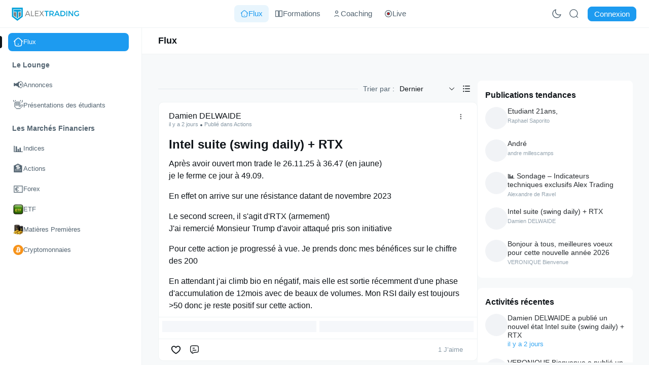

--- FILE ---
content_type: text/html; charset=UTF-8
request_url: https://app.alextrading.fr/course/gagner-ses-premiers-trades/module-4-analyses-techniques/les-canaux-de-tendance/
body_size: 37936
content:
<!DOCTYPE html>
<html lang="fr-FR">
<head>
    <title>Alex Trading</title>
    <meta charset='utf-8'>
    <meta name="viewport" content="width=device-width,initial-scale=1,maximum-scale=2.0,user-scalable=yes,viewport-fit=cover"/>
    <meta name="mobile-web-app-capable" content="yes">
            <meta name="description" content="École de formation en Trading et Investissement Boursier">
        <link rel="icon" type="image/x-icon" href="https://app.alextrading.fr/wp-content/uploads/2023/08/Alex-Trading-LOGO-HD.png"/>
        <link rel="apple-touch-icon" href="https://app.alextrading.fr/wp-content/uploads/2023/08/Alex-Trading-LOGO-HD.png"/>
        <meta property="og:type" content="website">
        <meta property="og:url" content="https://app.alextrading.fr/course/gagner-ses-premiers-trades/module-4-analyses-techniques/les-canaux-de-tendance">
        <meta property="og:site_name" content="Alex Trading">
        <meta property="og:description" content="École de formation en Trading et Investissement Boursier">
                
        
            
    
                    <link rel="stylesheet" href="https://app.alextrading.fr/wp-content/plugins/fluent-community/assets/theme-default.css?version=2.1.02" media="screen"/>                                 <link rel="stylesheet" href="https://app.alextrading.fr/wp-content/plugins/fluent-community/assets/global.css?version=2.1.02" media="screen"/>                                 <link rel="stylesheet" href="https://app.alextrading.fr/wp-content/plugins/fluent-community/assets/app.css?version=2.1.02" media="screen"/>                 
    <style id="fcom_css_vars">
        body{--fcom-primary-bg:#FFFFFF;--fcom-secondary-bg:#F7F9FA;--el-color-white:#F7F9FA;--fcom-secondary-content-bg:#f0f3f5;--fcom-active-bg:#E8F5FD;--fcom-light-bg:#F7F9FA;--fcom-deep-bg:#15202B;--fcom-menu-text:#536471;--fcom-primary-text:#0F1419;--el-color-primary:#0F1419;--fcom-secondary-text:#536471;--fcom-text-off:#8899A6;--fcom-text-link:#1D9BF0;--fcom-primary-button:#1D9BF0;--fcom-primary-button-text:#FFFFFF;--fcom-primary-border:#EFF3F4;--fcom-secondary-border:#CFD9DE;--fcom-highlight-bg:#E8F5FD;} body .fcom_top_menu{--fcom-primary-bg:#FFFFFF;--fcom-primary-border:#EFF3F4;--fcom-menu-text:#536471;--fcom-menu-text-active:#1D9BF0;--fcom-active-bg:#E8F5FD;--fcom-menu-bg-hover:#E8F5FD;--fcom-menu-text-hover:#536471;} body .spaces{--fcom-primary-bg:#FFFFFF;--fcom-primary-border:#EFF3F4;--fcom-menu-text:#536471;--fcom-menu-text-hover:#1D9BF0;--fcom-menu-bg-hover:#E8F5FD;--fcom-menu-text-active:#FFFFFF;--fcom-active-bg:#1D9BF0;}  html.dark body{--fcom-primary-bg:#2B2E33;--fcom-secondary-bg:#191B1F;--el-color-white:#191B1F;--fcom-secondary-content-bg:#42464D;--fcom-active-bg:#42464D;--fcom-light-bg:#2B303B;--fcom-deep-bg:#E1E4EA;--fcom-menu-text:#E4E7EB;--fcom-menu-text-active:#E4E7EB;--fcom-primary-text:#F0F3F5;--el-color-primary:#F0F3F5;--fcom-secondary-text:#99A0AE;--fcom-menu-bg-hover:#E1E4EA;--fcom-text-off:#A5A9AD;--fcom-text-link:#60a5fa;--fcom-primary-button:#FFFFFF;--fcom-primary-button-text:#2B2E33;--fcom-primary-border:#42464D;--fcom-secondary-border:#A5A9AD;--fcom-highlight-bg:#2c2c1a;} html.dark body .fcom_top_menu{--fcom-primary-bg:#2B2E33;--fcom-primary-border:#42464D;--fcom-menu-text:#E4E7EB;--fcom-menu-text-active:#E4E7EB;--fcom-active-bg:#42464D;--fcom-menu-bg-hover:#42464D;--fcom-menu-text-hover:#E4E7EB;} html.dark body .spaces{--fcom-primary-bg:#2B2E33;--fcom-primary-border:#42464D;--fcom-menu-text:#E4E7EB;--fcom-menu-text-active:#E4E7EB;--fcom-active-bg:#42464D;--fcom-menu-bg-hover:#42464D;--fcom-menu-text-hover:#fff;}         .dark body .el-dialog {
            --el-dialog-bg-color: #2B2E33;
        }
    </style>
</head>
<body>
<div class="fcom_wrap">
        <div class="fluent_com">
        <div class="fhr_wrap">
    <div class="fcom_top_menu">
    <div class="top_menu_left">
        <div class="space_opener">
            <button aria-label="Open Menu" class="fcom_space_opener_btn" style="background-color: transparent; cursor: pointer; border: 0 solid transparent;color: #5d5e61;" aria-disabled="false" type="button">
                <span>
                    <i class="el-icon">
                        <svg xmlns="http://www.w3.org/2000/svg" viewBox="0 0 24 24" width="48" height="48" color="currentColor" fill="none">
                            <path fill-rule="evenodd" clip-rule="evenodd" d="M3 4.5C3 3.94772 3.44772 3.5 4 3.5L20 3.5C20.5523 3.5 21 3.94772 21 4.5C21 5.05229 20.5523 5.5 20 5.5L4 5.5C3.44772 5.5 3 5.05228 3 4.5Z" fill="currentColor"/>
                            <path fill-rule="evenodd" clip-rule="evenodd" d="M3 14.5C3 13.9477 3.44772 13.5 4 13.5L20 13.5C20.5523 13.5 21 13.9477 21 14.5C21 15.0523 20.5523 15.5 20 15.5L4 15.5C3.44772 15.5 3 15.0523 3 14.5Z" fill="currentColor"/>
                            <path fill-rule="evenodd" clip-rule="evenodd" d="M3 9.5C3 8.94772 3.44772 8.5 4 8.5L20 8.5C20.5523 8.5 21 8.94772 21 9.5C21 10.0523 20.5523 10.5 20 10.5L4 10.5C3.44772 10.5 3 10.0523 3 9.5Z" fill="currentColor"/>
                            <path fill-rule="evenodd" clip-rule="evenodd" d="M3 19.5C3 18.9477 3.44772 18.5 4 18.5L20 18.5C20.5523 18.5 21 18.9477 21 19.5C21 20.0523 20.5523 20.5 20 20.5L4 20.5C3.44772 20.5 3 20.0523 3 19.5Z"fill="currentColor"/>
                        </svg>                  
                    </i>
                </span>
            </button>
        </div>
        <div id="fcom_before_logo"></div>
                <div class="fhr_logo">
            <a class="fcom_route" href="https://app.alextrading.fr/">
                                    <img class="show_on_light" src="https://app.alextrading.fr/wp-content/uploads/fluent-community/fluentcom-8bc886a939ddbd6d128c2ea84ef84718-fluentcom-LOGO1HD-2.webp" alt="Alex Trading"/>
                    <img class="show_on_dark" src="https://app.alextrading.fr/wp-content/uploads/fluent-community/fluentcom-e18e093ce6b625968ae8dab068615344-fluentcom-Alex-Trading-logo-clair-pour-fonds-noir.webp" alt="Alex Trading"/>
                            </a>
        </div>
            </div>
    <div class="top_menu_center fcom_desktop_only fcom_general_menu">
                    <nav>
                <ul aria-label="Main menu" class="fcom_header_menu top_menu_items">
                                <li class="fcom_menu_item_all_feeds">
                        <a aria-label="Go to Flux page"
           href="https://app.alextrading.fr/"class="fcom_menu_link fcom_dashboard route_url fcom_compt_link">
                            <div class="community_avatar">
            <span class="fcom_shape"><i
                    class="el-icon"><svg width="20" height="18" viewBox="0 0 20 18" fill="none"><path fill-rule="evenodd" d="M10 13.166H10.0075H10Z" fill="currentColor"/><path d="M10 13.166H10.0075" stroke="currentColor" stroke-width="2" stroke-linecap="round"/><path d="M16.6666 6.08301V10.2497C16.6666 13.3924 16.6666 14.9637 15.6903 15.94C14.714 16.9163 13.1426 16.9163 9.99992 16.9163C6.85722 16.9163 5.28587 16.9163 4.30956 15.94C3.33325 14.9637 3.33325 13.3924 3.33325 10.2497V6.08301" stroke="currentColor" stroke-width="1.5"/><path d="M18.3333 7.74967L14.714 4.27925C12.4918 2.14842 11.3807 1.08301 9.99996 1.08301C8.61925 1.08301 7.50814 2.14842 5.28592 4.27924L1.66663 7.74967" stroke="currentColor" stroke-width="1.5" stroke-linecap="round"/></svg></i></span>
        </div>
                <span class="community_name">Flux</span>
                    </a>
                    </li>
                    <li class="fcom_menu_item_fcom_custom_formations">
                        <a aria-label="Go to Formations page"
           href="https://app.alextrading.fr/formations/"class="fcom_menu_link fcom_compt_link">
                            <div class="community_avatar">
            <span class="fcom_shape"><i
                    class="el-icon"><svg width="20" height="18" viewBox="0 0 20 18" fill="none">
  <path d="M2 2 H9 V16 H2 V2 Z" stroke="currentColor" stroke-width="1.5"/>
  <path d="M11 2 H18 V16 H11 V2 Z" stroke="currentColor" stroke-width="1.5"/>
  <line x1="10" y1="2" x2="10" y2="16" stroke="currentColor" stroke-width="1"/>
</svg></i></span>
        </div>
                <span class="community_name">Formations</span>
                    </a>
                    </li>
                    <li class="fcom_menu_item_fcom_custom_coaching">
                        <a aria-label="Go to Coaching page"
           href="https://app.alextrading.fr/coaching/"class="fcom_menu_link fcom_compt_link">
                            <div class="community_avatar">
            <span class="fcom_shape"><i
                    class="el-icon"><svg width="20" height="20" viewBox="0 0 20 20" fill="none">
  <circle cx="10" cy="6" r="3" stroke="currentColor" stroke-width="1.5"/>
  <path d="M5 17C5 14 15 14 15 17" stroke="currentColor" stroke-width="1.5" stroke-linecap="round"/>
</svg></i></span>
        </div>
                <span class="community_name">Coaching</span>
                    </a>
                    </li>
                    <li class="fcom_menu_item_fcom_custom_live">
                        <a aria-label="Go to Live page"
           href="https://app.alextrading.fr/live-stream/"class="fcom_menu_link fcom_compt_link">
                            <div class="community_avatar">
            <span class="fcom_shape"><i
                    class="el-icon"><svg width="20" height="20" viewBox="0 0 20 20" fill="none">
  <circle cx="10" cy="10" r="4" fill="currentColor"/>
  <circle cx="10" cy="10" r="8" stroke="currentColor" stroke-width="1.5"/>
  <circle cx="10" cy="10" r="2" fill="red"/>
</svg></i></span>
        </div>
                <span class="community_name">Live</span>
                    </a>
                    </li>
                        </ul>
            </nav>
                    </div>
    <div class="top_menu_right">
                <ul class="fcom_user_context_menu_items">
                                        <li class="top_menu_item fcom_color_mode">
                    <button class="fcom_color_mode_core fcom_menu_button">
                        <span class="fcom_color_mode_action fcom_mode_switch el-icon">
                            <svg class="show_on_light" width="20" height="20" viewBox="0 0 20 20" fill="none"
                                 xmlns="http://www.w3.org/2000/svg">
                                <path
                                    d="M17.9163 11.7317C16.9166 12.2654 15.7748 12.5681 14.5623 12.5681C10.6239 12.5681 7.43128 9.37543 7.43128 5.43705C7.43128 4.22456 7.73388 3.08274 8.2677 2.08301C4.72272 2.91382 2.08301 6.09562 2.08301 9.89393C2.08301 14.3246 5.67476 17.9163 10.1054 17.9163C13.9038 17.9163 17.0855 15.2767 17.9163 11.7317Z"
                                    stroke="currentColor" stroke-width="1.5" stroke-linecap="round"
                                    stroke-linejoin="round"/>
                            </svg>
                            <svg class="show_on_dark" width="20" height="20" viewBox="0 0 20 20" fill="none"
                                 xmlns="http://www.w3.org/2000/svg">
                                <g clip-path="url(#clip0_2906_20675)">
                                    <path
                                        d="M14.1663 10.0007C14.1663 12.3018 12.3009 14.1673 9.99967 14.1673C7.69849 14.1673 5.83301 12.3018 5.83301 10.0007C5.83301 7.69946 7.69849 5.83398 9.99967 5.83398C12.3009 5.83398 14.1663 7.69946 14.1663 10.0007Z"
                                        stroke="currentColor" stroke-width="1.5"/>
                                    <path
                                        d="M9.99984 1.66699V2.91699M9.99984 17.0837V18.3337M15.8922 15.8931L15.0083 15.0092M4.99089 4.99137L4.107 4.10749M18.3332 10.0003H17.0832M2.9165 10.0003H1.6665M15.8926 4.10758L15.0087 4.99147M4.99129 15.0093L4.10741 15.8932"
                                        stroke="currentColor" stroke-width="1.5" stroke-linecap="round"/>
                                </g>
                                <defs>
                                    <clipPath id="clip0_2906_20675">
                                        <rect width="20" height="20" fill="currentColor"/>
                                    </clipPath>
                                </defs>
                            </svg>
                        </span>
                    </button>
                </li>
                        <li class="top_menu_item fcom_search_holder"></li>
                                                    
                <li style="margin-right: 5px" class="top_menu_item fcom_login_li">
                    <a class="fcom_login_btn el-button fcom_primary_button" href="https://app.alextrading.fr/login">
                        <span>Connexion</span>
                    </a>
                </li>
                                </ul>
            </div>
</div>
    <div class="fhr_content">
        <div id="fluent_comminity_body" class="fhr_home">
            <div class="feed_layout">
                <div class="spaces">
                    <div id="fluent_community_sidebar_menu" class="space_contents">
                        <div id="fcom_sidebar_wrap" class="fcom_sidebar_wrap">
            <nav aria-label="Main Sidebar Home menu">
            <ul class="fcom_sm_only fcom_general_menu fcom_home_link">
                            <li class="fcom_menu_item_all_feeds">
                        <a aria-label="Go to Flux page"
           href="https://app.alextrading.fr/"class="fcom_menu_link fcom_dashboard route_url fcom_compt_link">
                            <div class="community_avatar">
            <span class="fcom_shape"><i
                    class="el-icon"><svg width="20" height="18" viewBox="0 0 20 18" fill="none"><path fill-rule="evenodd" d="M10 13.166H10.0075H10Z" fill="currentColor"/><path d="M10 13.166H10.0075" stroke="currentColor" stroke-width="2" stroke-linecap="round"/><path d="M16.6666 6.08301V10.2497C16.6666 13.3924 16.6666 14.9637 15.6903 15.94C14.714 16.9163 13.1426 16.9163 9.99992 16.9163C6.85722 16.9163 5.28587 16.9163 4.30956 15.94C3.33325 14.9637 3.33325 13.3924 3.33325 10.2497V6.08301" stroke="currentColor" stroke-width="1.5"/><path d="M18.3333 7.74967L14.714 4.27925C12.4918 2.14842 11.3807 1.08301 9.99996 1.08301C8.61925 1.08301 7.50814 2.14842 5.28592 4.27924L1.66663 7.74967" stroke="currentColor" stroke-width="1.5" stroke-linecap="round"/></svg></i></span>
        </div>
                <span class="community_name">Flux</span>
                    </a>
                    </li>
                    <li class="fcom_menu_item_fcom_custom_formations">
                        <a aria-label="Go to Formations page"
           href="https://app.alextrading.fr/formations/"class="fcom_menu_link fcom_compt_link">
                            <div class="community_avatar">
            <span class="fcom_shape"><i
                    class="el-icon"><svg width="20" height="18" viewBox="0 0 20 18" fill="none">
  <path d="M2 2 H9 V16 H2 V2 Z" stroke="currentColor" stroke-width="1.5"/>
  <path d="M11 2 H18 V16 H11 V2 Z" stroke="currentColor" stroke-width="1.5"/>
  <line x1="10" y1="2" x2="10" y2="16" stroke="currentColor" stroke-width="1"/>
</svg></i></span>
        </div>
                <span class="community_name">Formations</span>
                    </a>
                    </li>
                    <li class="fcom_menu_item_fcom_custom_coaching">
                        <a aria-label="Go to Coaching page"
           href="https://app.alextrading.fr/coaching/"class="fcom_menu_link fcom_compt_link">
                            <div class="community_avatar">
            <span class="fcom_shape"><i
                    class="el-icon"><svg width="20" height="20" viewBox="0 0 20 20" fill="none">
  <circle cx="10" cy="6" r="3" stroke="currentColor" stroke-width="1.5"/>
  <path d="M5 17C5 14 15 14 15 17" stroke="currentColor" stroke-width="1.5" stroke-linecap="round"/>
</svg></i></span>
        </div>
                <span class="community_name">Coaching</span>
                    </a>
                    </li>
                    <li class="fcom_menu_item_fcom_custom_live">
                        <a aria-label="Go to Live page"
           href="https://app.alextrading.fr/live-stream/"class="fcom_menu_link fcom_compt_link">
                            <div class="community_avatar">
            <span class="fcom_shape"><i
                    class="el-icon"><svg width="20" height="20" viewBox="0 0 20 20" fill="none">
  <circle cx="10" cy="10" r="4" fill="currentColor"/>
  <circle cx="10" cy="10" r="8" stroke="currentColor" stroke-width="1.5"/>
  <circle cx="10" cy="10" r="2" fill="red"/>
</svg></i></span>
        </div>
                <span class="community_name">Live</span>
                    </a>
                    </li>
                    </ul>
        </nav>
                <nav aria-label="Main Sidebar Mobile Menu">
            <ul class="fcom_general_menu">
                                    <li class="fcom_menu_item_all_feeds fcom_desktop_only">
                        <a class="fcom_menu_link fcom_dashboard route_url"
                           href="https://app.alextrading.fr/">
                            <div class="community_avatar">
                            <span class="fcom_shape">
                                <i class="el-icon">
                                    <svg width="20" height="18" viewBox="0 0 20 18" fill="none">
                                        <path fill-rule="evenodd" d="M10 13.166H10.0075H10Z" fill="currentColor"/>
                                        <path d="M10 13.166H10.0075" stroke="currentColor" stroke-width="2" stroke-linecap="round" stroke-linejoin="round"/>
                                        <path d="M16.6666 6.08301V10.2497C16.6666 13.3924 16.6666 14.9637 15.6903 15.94C14.714 16.9163 13.1426 16.9163 9.99992 16.9163C6.85722 16.9163 5.28587 16.9163 4.30956 15.94C3.33325 14.9637 3.33325 13.3924 3.33325 10.2497V6.08301" stroke="currentColor" stroke-width="1.5"/>
                                        <path d="M18.3333 7.74967L14.714 4.27925C12.4918 2.14842 11.3807 1.08301 9.99996 1.08301C8.61925 1.08301 7.50814 2.14842 5.28592 4.27924L1.66663 7.74967" stroke="currentColor" stroke-width="1.5" stroke-linecap="round"/>
                                    </svg>
                                </i>
                            </span>
                            </div>
                            <span class="community_name">Flux</span>
                        </a>
                    </li>
                                            </ul>
        </nav>
        
        <div class="fcom_sidebar_contents">
                                            <div class="fcom_communities_menu">
                    <div class="fcom_space_group_header fcom_group_title">
                        <h4 data-group_id="3" class="space_section_title">
                            <span>Le Lounge</span>
                            <i class="el-icon fcom_space_down">
                                <svg xmlns="http://www.w3.org/2000/svg" viewBox="0 0 1024 1024"><path fill="currentColor" d="M831.872 340.864 512 652.672 192.128 340.864a30.592 30.592 0 0 0-42.752 0 29.12 29.12 0 0 0 0 41.6L489.664 714.24a32 32 0 0 0 44.672 0l340.288-331.712a29.12 29.12 0 0 0 0-41.728 30.592 30.592 0 0 0-42.752 0z"></path></svg>
                            </i>
                        </h4>
                                            </div>
                    <nav aria-label="Group Menu for Le Lounge">
                        <ul>
                                                            <li class="space_menu_item">
                                            <a aria-label="Go to Annonces page"
           href="https://app.alextrading.fr/space/annonces/home"class="fcom_menu_link space_menu_item route_url fcom_space_id_4 fcom_space_annonces fcom_compt_link">
                            <div class="community_avatar">
            <span class="fcom_emoji">📢</span>
        </div>
                <span class="community_name">Annonces</span>
                    </a>
                                        </li>
                                                            <li class="space_menu_item">
                                            <a aria-label="Go to Présentations des étudiants page"
           href="https://app.alextrading.fr/space/presentations-des-etudiants/home"class="fcom_menu_link space_menu_item route_url fcom_space_id_5 fcom_space_presentations-des-etudiants fcom_compt_link">
                            <div class="community_avatar">
            <span class="fcom_emoji">👋</span>
        </div>
                <span class="community_name">Présentations des étudiants</span>
                    </a>
                                        </li>
                                                    </ul>
                    </nav>
                </div>
                                                            <div class="fcom_communities_menu">
                    <div class="fcom_space_group_header fcom_group_title">
                        <h4 data-group_id="2" class="space_section_title">
                            <span>Les Marchés Financiers</span>
                            <i class="el-icon fcom_space_down">
                                <svg xmlns="http://www.w3.org/2000/svg" viewBox="0 0 1024 1024"><path fill="currentColor" d="M831.872 340.864 512 652.672 192.128 340.864a30.592 30.592 0 0 0-42.752 0 29.12 29.12 0 0 0 0 41.6L489.664 714.24a32 32 0 0 0 44.672 0l340.288-331.712a29.12 29.12 0 0 0 0-41.728 30.592 30.592 0 0 0-42.752 0z"></path></svg>
                            </i>
                        </h4>
                                            </div>
                    <nav aria-label="Group Menu for Les Marchés Financiers">
                        <ul>
                                                            <li class="space_menu_item">
                                            <a aria-label="Go to Indices page"
           href="https://app.alextrading.fr/space/indices/home"class="fcom_menu_link space_menu_item route_url fcom_space_id_11 fcom_space_indices fcom_compt_link">
                            <div class="community_avatar">
            <span class="fcom_emoji">📊</span>
        </div>
                <span class="community_name">Indices</span>
                    </a>
                                        </li>
                                                            <li class="space_menu_item">
                                            <a aria-label="Go to Actions page"
           href="https://app.alextrading.fr/space/actions/home"class="fcom_menu_link space_menu_item route_url fcom_space_id_6 fcom_space_actions fcom_compt_link">
                            <div class="community_avatar">
            <span class="fcom_emoji">🏦</span>
        </div>
                <span class="community_name">Actions</span>
                    </a>
                                        </li>
                                                            <li class="space_menu_item">
                                            <a aria-label="Go to Forex page"
           href="https://app.alextrading.fr/space/forex/home"class="fcom_menu_link space_menu_item route_url fcom_space_id_7 fcom_space_forex fcom_compt_link">
                            <div class="community_avatar">
            <span class="fcom_emoji">💶</span>
        </div>
                <span class="community_name">Forex</span>
                    </a>
                                        </li>
                                                            <li class="space_menu_item">
                                            <a aria-label="Go to ETF page"
           href="https://app.alextrading.fr/space/etf/home"class="fcom_menu_link space_menu_item route_url fcom_space_id_9 fcom_space_etf fcom_compt_link">
                            <div class="community_avatar">
            <img alt="" src="https://app.alextrading.fr/wp-content/uploads/fluent-community/fluentcom-25525e62fcf6be22ded6a4f7d7bab49d-fluentcom-ETF.webp"/>
        </div>
                <span class="community_name">ETF</span>
                    </a>
                                        </li>
                                                            <li class="space_menu_item">
                                            <a aria-label="Go to Matières Premières page"
           href="https://app.alextrading.fr/space/matieres-premieres/home"class="fcom_menu_link space_menu_item route_url fcom_space_id_10 fcom_space_matieres-premieres fcom_compt_link">
                            <div class="community_avatar">
            <img alt="" src="https://app.alextrading.fr/wp-content/uploads/fluent-community/fluentcom-ac2bfc958346418641552877f00e74ef-fluentcom-Matieres-Premieres.webp"/>
        </div>
                <span class="community_name">Matières Premières</span>
                    </a>
                                        </li>
                                                            <li class="space_menu_item">
                                            <a aria-label="Go to Cryptomonnaies page"
           href="https://app.alextrading.fr/space/cryptomonnaies/home"class="fcom_menu_link space_menu_item route_url fcom_space_id_8 fcom_space_cryptomonnaies fcom_compt_link">
                            <div class="community_avatar">
            <span class="fcom_shape"><i
                    class="el-icon"><svg xmlns="http://www.w3.org/2000/svg" xmlns:xlink="http://www.w3.org/1999/xlink" version="1.1" viewBox="0 0 24 24" style="enable-background:new 0 0 24 24;" xml:space="preserve" width="512" height="512">
<g transform="translate(-289.60744,-341.50536)">
	<g transform="matrix(0.61129216,0,0,0.61129216,170.80346,315.53734)">
		<path fill="#F7931A" d="M217.71,66.215c-0.666,2.675-5.168,1.229-6.628,0.866l1.182-4.741C213.724,62.704,218.406,63.426,217.71,66.215z"/>
		<path fill="#F7931A" d="M218.376,59.276c-0.607,2.432-4.355,1.196-5.571,0.893l1.072-4.3C215.094,56.172,219.009,56.738,218.376,59.276z"/>
		<path fill="#F7931A" d="M218.725,43.068c-10.514-2.622-21.166,3.779-23.786,14.296c-2.623,10.515,3.777,21.167,14.29,23.79     c10.517,2.623,21.169-3.778,23.79-14.294C235.642,56.343,229.242,45.69,218.725,43.068z M209.939,55.724     c0.027-0.458-0.131-1.035-1.004-1.253c0.034-0.022-1.564-0.389-1.564-0.389l0.574-2.3l2.97,0.742l-0.002,0.012     c0.446,0.11,0.906,0.216,1.376,0.323l0.883-3.537l2.152,0.537l-0.865,3.468c0.577,0.132,1.159,0.265,1.725,0.406l0.859-3.445     l2.154,0.537l-0.882,3.538c2.719,0.937,4.708,2.341,4.317,4.953c-0.283,1.912-1.343,2.838-2.75,3.162     c1.932,1.006,2.915,2.549,1.978,5.224c-1.162,3.322-3.924,3.602-7.597,2.907l-0.891,3.572l-2.154-0.537l0.88-3.523     c-0.558-0.139-1.129-0.286-1.716-0.446l-0.883,3.54l-2.152-0.537l0.892-3.579c-0.503-0.129-1.014-0.265-1.536-0.396l-2.803-0.699     l1.069-2.465c0,0,1.587,0.422,1.566,0.391c0.61,0.15,0.88-0.247,0.987-0.512L209.939,55.724z"/>
	</g>
</g>
</svg></i></span>
        </div>
                <span class="community_name">Cryptomonnaies</span>
                    </a>
                                        </li>
                                                    </ul>
                    </nav>
                </div>
                            
            

                    </div>
    </div>


        <div id="fcom_menu_sidebar"></div>
    <div role="region" aria-label="Portal Settings" class="fcom_side_footer"></div>                    </div>
                </div>
                <div id="fluent_com_portal"></div>
            </div>
        </div>
    </div>
</div>
    </div>
</div>
            <style>
                .emoji-type-image.emoji-set-twitter {
                    background-image: url(https://app.alextrading.fr/wp-content/plugins/fluent-community-pro/app/Modules/Emoji/emoji-set.png);
                }
            </style>
                        <script>
                                var fluentComAdmin = {"portal_notices":[],"i18n":{" (coming soon)":" (disponible prochainement)","%1$sClick here%2$s to add affiliate ID":"%1$sClick here%2$s to add affiliate ID","%d Course":"%d Course","%d Courses":"%d Courses","%d Group":"%d groupe","%d Groups":"%d groupes","%d Lesson":"%d le\u00e7on","%d Lessons":"%d le\u00e7ons","%d Section":"%d section","%d Sections":"%d sections","%d Space":"%d espace","%d Spaces":"%d espaces","%d Student":"%d Student","%d Students":"%d Students","%d comment":"%d commentaire","%d comments":"%d commentaires","%d lessons":"%d le\u00e7ons","%d point":"%d point","%d points":"%d points","%d points to level up!":"%d points pour passer au niveau sup\u00e9rieur\u00a0!","%d replies":"%d r\u00e9ponses","%d reply":"%d r\u00e9ponse","%d student":"%d apprenant","%d students":"%d apprenants","%d vote":"%d vote","%d votes":"%d votes","%s Completed":"%s termin\u00e9","%s Lesson":"%s Lesson","%s Lessons":"%s Lessons","%s Member":"%s membre","%s Members":"%s membres","%s Migration":"%s Migration","%s Topic":"%s sujet","%s Topics":"%s sujets","%s Vote":"%s vote","%s Votes":"%s votes","%s did not add any comment to any posts yet":"%s n\u2019a pas encore ajout\u00e9 de commentaire sur une publication","%s items":"%s \u00e9l\u00e9ments","%s lesson":"%s le\u00e7on","%s lessons":"%s le\u00e7ons","%s like":"%s J\u2019aime","%s likes":"%s J\u2019aime","%s new post available":"%s new post available","%s new posts available":"%s nouvelles publications disponibles","%s people requested to join the community.":"%s personnes ont demand\u00e9 \u00e0 rejoindre la communaut\u00e9.","%s result found":"%s r\u00e9sultat trouv\u00e9","%s results found":"%s r\u00e9sultats trouv\u00e9s","%s student":"%s apprenant","%s students":"%s apprenants","+ Add Section":"+ Ajouter une section","-- Select --":"-- Select --","1 Like = 1 Point":"1 J\u2019aime = 1 point","A new post is available":"Une nouvelle publication est disponible","About":"\u00c0 propos","About these files":"\u00c0 propos de ces fichiers","Access Control":"Access Control","Access Management with FluentCRM":"Gestion des acc\u00e8s avec FluentCRM","Access Status":"\u00c9tat d\u2019acc\u00e8s","Account Deactivation":"D\u00e9sactivation du compte","Account Verification":"V\u00e9rification du compte","Action required":"Action n\u00e9cessaire","Actions":"Actions","Active":"Actif","Activities":"Activities","Activity":"Activit\u00e9","Add":"Ajouter","Add & Edit":"Ajouter et modifier","Add Another Group":"Ajouter un autre groupe","Add Course":"Ajouter un cours","Add Custom Link":"Ajouter un lien personnalis\u00e9","Add Documents":"Ajouter des documents","Add Featured Video for this post":"Ajouter une vid\u00e9o mise en avant pour cette publication","Add Manager":"Ajouter un gestionnaire","Add Member":"Ajouter un membre","Add More":"Ajouter","Add New":"Ajouter","Add New Link":"Ajouter un nouveau lien","Add New Webhook":"Ajouter un nouveau crochet web","Add Paywall":"Add Paywall","Add Question":"Add Question","Add Student":"Ajouter un apprenant","Add Topic":"Ajouter un sujet","Add Video from custom HTML Code":"Ajouter une vid\u00e9o \u00e0 partir d\u2019un code HTML personnalis\u00e9","Add Webhook":"Ajouter un crochet web","Add a badge next to user profile name to highlight valued users":"Ajouter un badge \u00e0 c\u00f4t\u00e9 du nom du profil de compte pour valoriser les internautes appr\u00e9ci\u00e9s","Add any additional information or notes about this course here":"Add any additional information or notes about this course here","Add as %s":"Ajouter comme %s","Add button":"Bouton \u00ab\u00a0Ajouter \u00a0\u00bb","Add new option":"Add new option","Add shortcode":"Add shortcode","Add social links":"Ajoutez des liens de r\u00e9seau social","Add to Courses":"Ajouter aux cours","Add to Spaces":"Ajouter aux espaces","Add your profile description":"Ajoutez la description de votre profil","Add your social media profile link.":"Ajoutez le lien de votre profil de r\u00e9seau social.","Adds icons next to text in header menu items, enhancing visual appeal and improving navigation clarity.":"Ajoute des ic\u00f4nes \u00e0 c\u00f4t\u00e9 du texte dans les \u00e9l\u00e9ments du menu d\u2019ent\u00eate, ce qui am\u00e9liore l\u2019attrait visuel et la clart\u00e9 de la navigation.","Adds the default Feed link in the sidebar, providing an extra access point to the all feeds page":"Ajoute le lien du flux par d\u00e9faut dans la colonne lat\u00e9rale, fournissant un point d\u2019acc\u00e8s suppl\u00e9mentaire \u00e0 la page \u00ab\u00a0Tous les flux\u00a0\u00bb","Admin":"Admin","Admin Actions":"Actions de l\u2019admin","Admin Only?":"Admin uniquement\u00a0?","Admin tools for account verification and status management.":"Outils d\u2019administration pour la v\u00e9rification des comptes et la gestion des \u00e9tats.","Admin\/Moderators Only":"Admins et mod\u00e9rateurs\/mod\u00e9ratrices uniquement","Advanced Features":"Fonctionnalit\u00e9s avanc\u00e9es","Advanced Features & Addons":"Fonctionnalit\u00e9s avanc\u00e9es et modules","Affiliate ID":"ID affili\u00e9","Affiliate ID: %s":"ID affili\u00e9\u00a0: %s","All":"Tout","All Courses":"Tous les cours","All Feeds":"Tous les flux","All Members":"Tous les membres","All Notifications":"Toutes les notifications","All Posts":"Toutes les publications","All Space Groups":"Tous les groupes de l\u2019espace","All Spaces":"Tous les espaces","All is well! This dashboard will be updated with something awesome!":"Tout va bien\u00a0! Ce tableau de bord sera mis \u00e0 jour avec quelque chose d\u00a0incroyable\u00a0!","Allow members to close the welcome banner":"Autoriser les membres \u00e0 fermer la banni\u00e8re de bienvenue","Allow users to change their account email address":"Autoriser les internautes \u00e0 modifier l\u2019adresse e-mail de leur compte","Allow users to change their community username":"Autoriser les internautes \u00e0 modifier leur identifiant de communaut\u00e9","Allow users to deactivate their account directly from their profile settings":"Autoriser les internautes \u00e0 d\u00e9sactiver leur compte directement depuis les r\u00e9glages de leur profil","Allow users to request to join this Space":"Autoriser les internautes \u00e0 demander \u00e0 rejoindre cet espace","Alphabetical":"Alphab\u00e9tique","Also remove the this space from the product integration?":"Also remove the this space from the product integration?","Amazon S3":"Amazon S3","Amazon S3 Access Key":"Cl\u00e9 d\u2019acc\u00e8s Amazon S3","Amazon S3 Bucket Name":"Nom du bucket Amazon S3","Amazon S3 Location":"Emplacement Amazon S3","Amazon S3 Secret Key":"Cl\u00e9 secr\u00e8te Amazon S3","Analytics":"Analytics","Animals & Nature":"Animaux et nature","Answer all questions to submit":"Answer all questions to submit","Any Community Members":"Any Community Members","Any Logged in users":"Tout internaute connect\u00e9","Any Member Can Invite Other Members":"Tout membre peut inviter d\u2019autres membres","Any Members":"Tout membre","Anyone":"Tout le monde","Anyone can view and enroll the course for free":"Tout le monde peut voir le cours et s\u2019y inscrire gratuitement","Appearance":"Apparence","Approve":"Approuver","Approve Access":"Approuver l\u2019acc\u00e8s","Approve Account":"Approuver le compte","Approximate time when the digest emails will start sending for the members":"Heure approximative \u00e0 laquelle les e-mails de synth\u00e8se commenceront \u00e0 \u00eatre envoy\u00e9s aux membres","April":"Avril","Are you sure you want to approve this user?":"Confirmez-vous vouloir approuver ce compte\u00a0?","Are you sure you want to change the slug?":"Confirmez-vous vouloir modifier le slug\u00a0?","Are you sure you want to change username?":"Confirmez-vous vouloir modifier l\u2019identifiant\u00a0?","Are you sure you want to delete this %s?":"Are you sure you want to delete this %s?","Are you sure you want to delete this comment and associated data?":"Confirmez-vous vouloir supprimer ce commentaire et les donn\u00e9es associ\u00e9es\u00a0?","Are you sure you want to delete this course?":"Confirmez-vous vouloir supprimer ce cours\u00a0?","Are you sure you want to delete this document?":"Confirmez-vous vouloir supprimer ce document\u00a0?","Are you sure you want to delete this feed?":"Confirmez-vous vouloir supprimer ce flux\u00a0?","Are you sure you want to delete this invitation?":"Confirmez-vous vouloir supprimer cette invitation\u00a0?","Are you sure you want to delete this lesson? All the associated data will be deleted too.":"Confirmez-vous vouloir supprimer cette le\u00e7on\u00a0? Toutes les donn\u00e9es associ\u00e9es seront \u00e9galement supprim\u00e9es.","Are you sure you want to delete this paywall? This action cannot be undone.":"Are you sure you want to delete this paywall? This action cannot be undone.","Are you sure you want to delete this question?":"Are you sure you want to delete this question?","Are you sure you want to delete this report?":"Are you sure you want to delete this report?","Are you sure you want to delete this section? All the associated lessons and enrollment data will be deleted too.":"Confirmez-vous vouloir supprimer cette section\u00a0? Toutes les le\u00e7ons et les donn\u00e9es d\u2019inscription associ\u00e9es seront \u00e9galement supprim\u00e9es.","Are you sure you want to delete this space?":"Confirmez-vous vouloir supprimer cet espace\u00a0?","Are you sure you want to duplicate this course?":"Are you sure you want to duplicate this course?","Are you sure you want to ignore this?":"Are you sure you want to ignore this?","Are you sure you want to leave this community?":"Confirmez-vous vouloir quitter cette communaut\u00e9\u00a0?","Are you sure you want to remove this group?":"Confirmez-vous vouloir retirer ce groupe\u00a0?","Are you sure you want to remove this link?":"Confirmez-vous vouloir retirer ce lien\u00a0?","Are you sure you want to remove this manager?":"Confirmez-vous vouloir retirer ce gestionnaire\u00a0?","Are you sure you want to remove this member from this community?":"Confirmez-vous vouloir retirer ce membre de la communaut\u00e9\u00a0?","Are you sure you want to remove this space?":"Confirmez-vous vouloir retirer cet espace\u00a0?","Are you sure you want to remove this student from this course?":"Confirmez-vous vouloir retirer cet apprenant de ce cours\u00a0?","Are you sure you want to remove this topic?":"Confirmez-vous vouloir retirer ce sujet\u00a0?","Are you sure you want to remove this webhook?":"Are you sure you want to remove this webhook?","Are you sure you want to send email to everyone? An automated email will be sent to all the members of the space after 5 minutes of this post":"Confirmez-vous vouloir envoyer l\u2019e-mail \u00e0 tout le monde\u00a0? Un e-mail automatis\u00e9 sera envoy\u00e9 \u00e0 tous les membres de l\u2019espace dans les 5 minutes suivant cette publication","Are you sure you want to send email to everyone? An automated email will be sent to all the members of the space. The email will be sent at the scheduled time.":"Confirmez-vous vouloir envoyer l\u2019e-mail \u00e0 tout le monde\u00a0? Un e-mail automatis\u00e9 sera envoy\u00e9 \u00e0 tous les membres de l\u2019espace. L\u2019e-mail sera envoy\u00e9 \u00e0 l\u2019horaire planifi\u00e9.","Are you sure you want to unpublish this?":"Are you sure you want to unpublish this?","Are you sure?":"Confirmez-vous\u00a0?","As you gain points, you level up. Your level is shown at the bottom right of your avatar.":"Au fur et \u00e0 mesure que vous gagnez des points, vous montez en niveau. Votre niveau est indiqu\u00e9 en bas \u00e0 droite de votre avatar.","Attach Video":"Attach Video","Attempts":"Attempts","August":"Ao\u00fbt","Automate your Course or Space accesses with FluentCRM Tags":"Automatisez les acc\u00e8s \u00e0 vos cours ou espaces avec les \u00e9tiquettes FluentCRM","Automatically login the user to the portal (secure with signed URL) from email notification links":"Connecter automatiquement l\u2019internaute au portail (s\u00e9curis\u00e9 avec URL sign\u00e9e) depuis les liens de notification par e-mail","Available on Pro":"Disponible dans la version Pro","Average Completion Rate":"Average Completion Rate","Back to Lessons":"Retour aux le\u00e7ons","Back to home":"Retour \u00e0 l\u2019accueil","Background Color":"Couleur de l\u2019arri\u00e8re-plan","Background Image":"Image d\u2019arri\u00e8re-plan","Badge Title":"Titre du badge","Banner":"Banni\u00e8re","Banner Image":"Banner Image","Basic Info":"Informations de base","Block":"Block","Block User":"Block User","Blocked":"Bloqu\u00e9","Blocking this user will hide their posts from your feed and prevent them from interacting with you. Are you sure you want to block this user?":"Blocking this user will hide their posts from your feed and prevent them from interacting with you. Are you sure you want to block this user?","Bookmark this post":"Ajouter cette publication \u00e0 vos favoris","Bookmarked":"Mis en favori","Bucket Sub-Folder (Optional)":"Sous-dossier du bucket (facultatif)","BudyBoss Group":"BudyBoss Group","BudyPress Group":"BudyPress Group","Bullet List":"Bullet List","BunnyCDN":"BunnyCDN","BunnyCDN API Key":"BunnyCDN API Key","BunnyCDN Public URL":"BunnyCDN Public URL","BunnyCDN Storage Zone Name":"BunnyCDN Storage Zone Name","Button Background":"Arri\u00e8re-plan du bouton","Button Label":"Libell\u00e9 du bouton","Button Link":"Lien du bouton","Button Text Color":"Couleur du texte du bouton","Button Type":"Type de bouton","By Space\/Course Memberships":"By Space\/Course Memberships","By System":"By System","By System ":"By System ","Call to Action":"Appel \u00e0 l\u2019action","Call to action":"Appel \u00e0 l\u2019action","Cancel":"Annuler","Cancelled":"Annul\u00e9","Cannot be deleted":"Ne peut pas \u00eatre supprim\u00e9","Categorize your content and allow members to filter posts with the topic navigation bar in spaces.":"Cat\u00e9gorisez votre contenu et autorisez les membres \u00e0 filtrer les publications \u00e0 l\u2019aide de la barre de navigation de sujet dans les espaces.","Categorize your course and allow members to filter courses with the topic navigation bar in the courses directory. You can define up to 20 topics per course.":"Cat\u00e9gorisez votre cours et autorisez les membres \u00e0 filtrer les cours \u00e0 l\u2019aide de la barre de navigation de sujet dans le r\u00e9pertoire des cours. Vous pouvez d\u00e9finir jusqu\u2019\u00e0 20 sujets par cours.","Categorize your posts and allow members to filter spaces with the topic navigation bar. You can define up to 20 topics per space.":"Cat\u00e9gorisez vos publications et autorisez les membres \u00e0 filtrer les espaces \u00e0 l\u2019aide de la barre de navigation de sujet. Vous pouvez d\u00e9finir jusqu\u2019\u00e0 20 sujets par espace.","Change":"Modifier","Change Cover":"Modifier la couverture","Change Membership":"Modifier l\u2019adh\u00e9sion","Checkout URL copied to clipboard":"Checkout URL copied to clipboard","Choose a Space Type":"Choisir un type d\u2019espace","Choose a date and time in the future when you want your post to be published":"Choose a date and time in the future when you want your post to be published","Choose a topic":"Choose a topic","Choose the privacy settings for spaces page of a member profile.":"Choisissez les r\u00e9glages de confidentialit\u00e9 pour la page des espaces du profil d\u2019un membre.","Choose up to %s topics":"Choose up to %s topics","Choose up to %s topics (optional)":"Choisissez jusqu\u2019\u00e0 %s sujets (facultatif)","Choose where to store your media files. Options include Local File System, Amazon S3, or Cloudflare R2 for storing and serving your media assets":"Choisissez o\u00f9 stocker vos fichiers multim\u00e9dia. Les options incluent le syst\u00e8me de fichiers local, Amazon S3 ou Cloudflare R2 pour stocker et servir vos ressources multim\u00e9dia","Choose whether the all-members page should be public, private, or admin\/moderator only.":"Choisissez si la page \u00ab\u00a0Tous les membres\u00a0\u00bb doit \u00eatre publique, priv\u00e9e ou r\u00e9serv\u00e9e aux admins\/mod\u00e9rateurs\/mod\u00e9ratrices uniquement.","Choose whether the leaderboard top members should be public, private, or admin\/moderator only.":"Choisissez si le tableau de classement des membres doit \u00eatre public, priv\u00e9 ou uniquement aux administrateurs\/administratrices\/mod\u00e9rateurs\/mod\u00e9ratrices.","Classic":"Classique","Classic is the default layout. For a more visual and engaging experience, the Modern layout displays the featured image or embedded video thumbnail.":"Classic is the default layout. For a more visual and engaging experience, the Modern layout displays the featured image or embedded video thumbnail.","Classic: Image\/Video after the content. Modern: Image\/Video at first":"Classique\u00a0: image\/vid\u00e9o apr\u00e8s le contenu. Moderne\u00a0: image\/vid\u00e9o en premier","Click here":"Cliquez ici","Click to view":"Cliquez pour voir","Close":"Fermer","Cloudflare Access Key":"Cl\u00e9 d\u2019acc\u00e8s Cloudflare","Cloudflare Account ID":"ID du compte Cloudflare","Cloudflare Bucket Name":"Nom du bucket Cloudflare","Cloudflare Bucket Public URL":"URL publique du bucket Cloudflare","Cloudflare R2 (Recommended)":"Cloudflare R2 (recommand\u00e9)","Cloudflare Secret Key":"Cl\u00e9 secr\u00e8te Cloudflare","Code":"Code","Color":"Couleur","Comment":"Commentaire","Comment cannot be empty":"Comment cannot be empty","Comment updated successfully":"Commentaire bien mis \u00e0 jour","Commented in":"Comment\u00e9 dans","Comments":"Commentaires","Comments (%s)":"Commentaires (%s)","Comments are disabled for this course":"Les commentaires sont d\u00e9sactiv\u00e9s pour ce cours","Comments are disabled for this post.":"Les commentaires sont d\u00e9sactiv\u00e9s pour cette publication.","Comments have been disabled.":"Les commentaires ont \u00e9t\u00e9 d\u00e9sactiv\u00e9s.","Comments have been enabled.":"Les commentaires ont \u00e9t\u00e9 activ\u00e9s.","Community Account Username":"Identifiant du compte de la communaut\u00e9","Community Admin (All Access)":"Community Admin (All Access)","Community Default":"Community Default","Community Managers":"Gestionnaires de communaut\u00e9","Community Title":"Titre de la communaut\u00e9","Community title":"Titre de la communaut\u00e9","Complete Lesson":"Terminer la le\u00e7on","Complete your profile":"Valider votre profil","Completed":"Termin\u00e9","Completed %1$s of %2$s":"Completed %1$s of %2$s","Config could not be loaded":"La configuration n\u2019a pas pu \u00eatre charg\u00e9e","Configure":"Configurer","Configure Media Storage":"Configurer le stockage des m\u00e9dias","Configure the appearance and behavior of your login form.":"Configurez l\u2019apparence et le comportement de votre formulaire de connexion.","Configure the appearance and behavior of your signup form.":"Configurez l\u2019apparence et le comportement de votre formulaire d\u2019inscription.","Confirm":"Confirm","Confirm Account Deactivation":"Confirmer la d\u00e9sactivation du compte","Confirm Delete":"Confirmer la suppression","Congratulation! Migration has been completed!":"Congratulation! Migration has been completed!","Congratulations! Course completed! \ud83c\udf89":"F\u00e9licitations\u00a0! Cours termin\u00e9\u00a0! \ud83c\udf89","Content":"Contenu","Content Moderation is disabled":"Content Moderation is disabled","Continue":"Continuer","Continue Course":"Poursuivre le cours","Continue to Deactivate Account":"Poursuivre la d\u00e9sactivation du compte","Control user accesses to different spaces\/courses of your portal based on the contact tags.":"Contr\u00f4lez l\u2019acc\u00e8s des internautes aux diff\u00e9rents espaces\/cours de votre portail en fonction des \u00e9tiquettes de contact.","Copy":"Copier","Copy Checkout URL":"Copy Checkout URL","Copy Invitation URl":"Copier l\u2019URL d\u2019invitation","Copy Link":"Copier le lien","Copy Section":"Copy Section","Copy Section to a different Course":"Copy Section to a different Course","Copy To":"Copy To","Copy the keys in the right column and paste it into the app you want to use for sending the POST request.":"Copy the keys in the right column and paste it into the app you want to use for sending the POST request.","Correct":"Correct","Correct Answers":"Correct Answers","Course":"Cours","Course Admin":"Admin du cours","Course Content":"Contenu du cours","Course Contents":"Contenus du cours","Course Creator":"Cr\u00e9ateur du cours","Course Description":"Description du cours","Course Details":"D\u00e9tails du cours","Course Instructor":"Formateur du cours","Course Layout":"Mise en page du cours","Course Links":"Liens vers le cours","Course Management":"Gestion du cours","Course Module":"Module de cours","Course Module Settings":"R\u00e9glages du module de cours","Course Module is disabled":"Le module de cours est d\u00e9sactiv\u00e9","Course Module is disabled. Please enable the course module first":"Le module de cours est d\u00e9sactiv\u00e9. Veuillez d\u2019abord l\u00b9activer","Course Slug (no spaces or special characters)":"Slug du cours (aucun espace ni caract\u00e8re sp\u00e9cial)","Course Students":"Apprenants du cours","Course Title":"Titre du cours","Course progress":"Progression du cours","Course starts on a specific date. Sections are dripped relative to that date.":"Le cours commence \u00e0 une date pr\u00e9cise. Les sections sont d\u00e9livr\u00e9es au fur et \u00e0 mesure en fonction de cette date.","Course_admin":"Admin du cours","Course_creator":"Cr\u00e9ateur du cours","Courses":"Cours","Cover Photo":"Photo de couverture","Create":"Cr\u00e9er","Create Invitation Link":"Cr\u00e9er un lien d\u2019invitation","Create Link":"Cr\u00e9er un lien","Create New Group":"Cr\u00e9er un nouveau groupe","Create Post":"Create Post","Create User in WP when you apply a configured tag on a contact to add to the course \/ space.":"Cr\u00e9er un compte dans WP lorsque vous appliquez une \u00e9tiquette configur\u00e9e \u00e0 un contact pour l\u2019ajouter \u00e0 un cours\/espace.","Create a Course":"Cr\u00e9er un cours","Create a Discussion Space":"Cr\u00e9er un espace de discussion","Create a Link":"Cr\u00e9er un lien","Create a new Group":"Cr\u00e9er un nouveau groupe","Create a new course":"Cr\u00e9er un nouveau cours","Create a simple link to share with potential members. Anyone with the link can join this space.":"Cr\u00e9ez un lien simple \u00e0 partager avec les membres potentiels. Toute personne disposant du lien peut rejoindre cet espace.","Create an invitation link":"Cr\u00e9er un lien d\u2019invitation","Create contact in FluentCRM (if not exist) when join in the configured spaces \/ courses.":"Cr\u00e9er un contact dans FluentCRM (s\u2019il n\u2019existe pas) lors de l\u2019inscription dans les espaces\/cours configur\u00e9s.","Create your first course":"Cr\u00e9ez votre premier cours","Cumulative":"Cumulatif","Custom":"Personaliser","Custom Auth URL":"URL d\u2019authentification personnalis\u00e9e","Custom CSS":"CSS personnalis\u00e9","Custom HTML Code":"Code HTML personnalis\u00e9","Custom Image":"Image personnalis\u00e9e","Custom JavaScript":"JavaScript personnalis\u00e9","Custom Lock Screen":"\u00c9cran de verrouillage personnalis\u00e9","Custom Permalink":"Permalien personnalis\u00e9","Custom SVG":"SVG personnalis\u00e9","Custom Signup URL (Required)":"Custom Signup URL (Required)","Custom Snippets":"Custom Snippets","Custom Snippets could not be loaded":"Custom Snippets could not be loaded","Customization":"Personnalisation","Customization Settings":"R\u00e9glages de personnalisation","Customizations could not be loaded":"Customizations could not be loaded","Customize":"Personnaliser","Customize Login":"Personnaliser la connexion","Customize Login\/Signup Form":"Personnaliser le formulaire de connexion\/inscription","Customize Sign Up":"Personnaliser l\u2019inscription","Customize Your Giphy Module Settings":"Personnaliser les r\u00e9glages de votre module Giphy","Customize Your Portal":"Personnaliser votre portail","Customize the UI features of the portal":"Customize the UI features of the portal","Customize the privacy and compliance settings as per your needs.":"Personnalisez les r\u00e9glages de confidentialit\u00e9 et de conformit\u00e9 selon vos besoins.","Customize your login and registration form settings":"Personnaliser les r\u00e9glages de votre formulaire de connexion et d\u2019inscription","Daily":"Daily","Date":"Date","Day":"Jour","Days":"Jours","Deactivated (self)":"D\u00e9sactiv\u00e9 (automatiquement)","Deactivating your account will make your content and profile invisible to others. You will also lose access to the community until you reactivate your account.":"La d\u00e9sactivation de votre compte rendra votre contenu et votre profil invisibles pour les autres. Vous perdrez \u00e9galement l\u2019acc\u00e8s \u00e0 la communaut\u00e9 jusqu\u2019\u00e0 ce que vous r\u00e9activiez votre compte.","December":"D\u00e9cembre","Decline":"D\u00e9cliner","Default":"Par d\u00e9faut","Default Email sending frequency for one-to-one messages":"Default Email sending frequency for one-to-one messages","Default Feed Layout":"Default Feed Layout","Default Feed Sort By":"Default Feed Sort By","Default Layout Styles":"Styles de mise en page par d\u00e9faut","Default Lock Screen":"\u00c9cran de verrouillage par d\u00e9faut","Default Login URL":"URL de connexion par d\u00e9faut","Default Open Graph Image":"Image Open Graph par d\u00e9faut","Default Permalink":"Permalien par d\u00e9faut","Default Post Sort By":"Default Post Sort By","Default Signup URL":"URL d\u2019inscription par d\u00e9faut","Define the permalink of the logo you want to use.":"D\u00e9finissez le permalien du logo que vous souhaitez utiliser.","Delete":"Supprimer","Delete %s":"Delete %s","Delete Course":"Supprimer le cours","Delete Group":"Supprimer le groupe","Delete Lesson":"Supprimer la le\u00e7on","Delete Paywall":"Delete Paywall","Delete Question":"Delete Question","Delete Report":"Delete Report","Delete Space":"Supprimer l\u2019espace","Delete section":"Supprimer la section","Delete space":"Delete space","Deliver engaging & high-perfromance learning experiences in your community.":"Proposer des exp\u00e9riences d\u2019apprentissage engageantes et performantes au sein de votre communaut\u00e9.","Describe about this quiz":"Describe about this quiz","Description":"Description","Description (optional)":"Description (facultatif)","Description of the topic":"Description du sujet","Design":"Conception","Details":"Details","Did the student pass or fail?":"Did the student pass or fail?","Disable":"Disable","Disable Feed Sort By Options":"Disable Feed Sort By Options","Disable Post Sort By Options":"Disable Post Sort By Options","Disable comments":"D\u00e9sactiver les commentaires","Disable comments for all the lessons for this course":"D\u00e9sactiver les commentaires pour toutes les le\u00e7ons de ce cours","Disable powered by FluentCommunity in the email footer":"D\u00e9sactiver \u00ab\u00a0Propuls\u00e9 par FluentCommunity\u00a0\u00bb dans le pied de page de l\u2019e-mail","Disabled":"D\u00e9sactiv\u00e9","Discover exciting new features now!":"D\u00e9couvrez les super nouvelles fonctionnalit\u00e9s d\u00e8s maintenant\u00a0!","Discussion Space":"Espace de discussion","Display Name":"Nom affich\u00e9","Displays a 'Powered by FluentCommunity' link, showing support for the platform and increasing its visibility.":"Affiche un lien \u00ab\u00a0Propuls\u00e9 par FluentCommunity\u00a0\u00bb, affichant le support de la plateforme et augmentant sa visibilit\u00e9.","Do not use your community portal URL here. Maybe you can use your login\/signup URL":"N\u2019utilisez pas l\u2019URL de votre portail communautaire ici. Vous pouvez peut-\u00eatre utiliser votre URL de connexion\/inscription","Document Library Access (View & Download)":"Acc\u00e8s \u00e0 la biblioth\u00e8que de documents (visualisation et t\u00e9l\u00e9chargement)","Documents & Files":"Documents & fichiers","Documents and Files":"Documents et fichiers","Documents and Files in %s":"Documents et fichiers dans %s","Don't have an affiliate account?":"Vous n\u2019avez pas de compte affili\u00e9\u00a0?","Draft":"Brouillon","Drop file here or click to upload":"Glissez vos fichiers ici ou cliquez pour les t\u00e9l\u00e9verser","Duplicate Course":"Duplicate Course","E-mail":"E-mail","Earliest":"Plus t\u00f4t","Edit":"Modifier","Edit Article":"Modifier l\u2019article","Edit Badge":"Modifier le badge","Edit Course":"Modifier le cours","Edit Email Notification":"Edit Email Notification","Edit Feed":"Modifier le flux","Edit Group":"Edit Group","Edit Info":"Modifier l\u2019info","Edit Lesson":"Modifier la le\u00e7on","Edit Lesson Content":"Modifier le contenu de la le\u00e7on","Edit Lessons":"Modifier les le\u00e7ons","Edit Link":"Modifier le lien","Edit Post":"Edit Post","Edit Product":"Edit Product","Edit Profile":"Modifier le profil","Edit Question":"Modifier la question","Edit Quiz":"Modifier le quiz","Edit Slug":"Edit Slug","Edit Title":"Modifier le titre","Edit lessons from lesson editor ":"Edit lessons from lesson editor ","Edit media":"Modifier le m\u00e9dia","Edit space":"Edit space","Edit the field from block editor ":"Modifier le champ \u00e0 partir de l\u2019\u00e9diteur de blocs ","Editing manager role for":"Modification du r\u00f4le de gestionnaire pour","Editing manager role for %s":"Modification du r\u00f4le de gestionnaire pour %s","Email":"E-mail","Email Announcement on Post":"Email Announcement on Post","Email Disabled":"E-mail d\u00e9sactiv\u00e9","Email Footer":"Pied de page de l\u2019e-mail","Email Notification Settings":"R\u00e9glages des notifications par e-mail","Email Settings":"R\u00e9glages de l\u2019e-mail","Email authors when someone replies to their comments.":"Envoyer un e-mail aux auteurs\/autrices lorsque quelqu\u2019un r\u00e9pond \u00e0 leurs commentaires.","Email from name":"Nom de l\u2019exp\u00e9diteur de l\u2019e-mail","Email me when someone comments on my post":"M\u2019envoyer un e-mail lorsque quelqu\u2019un commente ma publication","Email me when someone mentions me in a post or comment":"M\u2019envoyer un e-mail lorsque quelqu\u2019un me mentionne dans une publication ou un commentaire","Email me when someone replies to my comments":"M\u2019envoyer un e-mail lorsque quelqu\u2019un r\u00e9pond \u00e0 mes commentaires","Email notification is disabled for one-to-one messages as per global community settings.":"Email notification is disabled for one-to-one messages as per global community settings.","Email notification on messaging is disabled":"Email notification on messaging is disabled","Email on comment reply":"E-mail de r\u00e9ponse aux commentaires","Email on new comment":"E-mail de nouveau commentaire","Email sending frequency for one-to-one messages":"Email sending frequency for one-to-one messages","Email settings updated":"Email settings updated","Email will be sent if there are any unread notifications for the user from the last email sent.":"Un e-mail sera envoy\u00e9 s\u2019il y a des notifications non lues pour l\u2019internaute depuis le dernier e-mail envoy\u00e9.","Emails will be sent based on your Email Frequency settings":"Emails will be sent based on your Email Frequency settings","Embed":"Embarquer","Embed from Vimeo, YouTube, Wistia and more":"Embarquer depuis Vimeo, YouTube, Wistia et plus encore","Emoji":"Emoji","Emoji Module":"Module Emoji","Emoji Settings":"R\u00e9glages des \u00e9mojis","Enable":"Enable","Enable Access Management with FluentCRM":"Gestion des acc\u00e8s avec FluentCRM","Enable Comments":"Activer les commentaires","Enable Content Moderation":"Enable Content Moderation","Enable Course Module":"Activer le module de cours","Enable Dark Mode":"Activer le mode sombre","Enable Emoji":"Activer les emojis","Enable File\/Document Library for this space":"Activer la biblioth\u00e8que de fichiers\/documents pour cet espace","Enable Follower Module":"Enable Follower Module","Enable Giphy Module":"Activer le module Giphy","Enable Global Posts Status Form":"Activer le formulaire d\u2019\u00e9tat global des publications","Enable Leaderboards Module":"Activer le module de tableaux de classement","Enable Sticky Page headers across portal":"Activer les ent\u00eates de page \u00e9pingl\u00e9s \u00e0 travers le portail","Enable Sticky Right Sidebar Widgets":"Activer les widgets \u00e9pingl\u00e9s de la colonne lat\u00e9rale droite","Enable User Badge Module":"Activer le module de badge de compte","Enable User Registration via FluentCommunity Signup Form":"Autoriser l\u2019inscription des comptes via le formulaire d\u2019inscription de FluentCommunity","Enable Video Embed":"Activer les vid\u00e9os embarqu\u00e9es","Enable Weekly Digest Email for community members":"Activer l\u2019e-mail de synth\u00e8se hebdomadaire aux membres de la communaut\u00e9","Enable comments":"Enable comments","Enable for logged in members":"Autoriser pour les membres connect\u00e9s","Enable for logged out members":"Autoriser pour les membres d\u00e9connect\u00e9s","Enable group chat for this space members":"Activer la discussion de groupe pour les membres de cet espace","Enable this link":"Activer ce lien","Enable this question":"Enable this question","Enable to configure your access management with FluentCRM":"Permettre de configurer votre gestion d\u2019acc\u00e8s avec FluentCRM","Enable\/Disable Social Media Links for profiles":"Enable\/Disable Social Media Links for profiles","Enable\/disable Post Status":"Activer\/d\u00e9sactiver l\u2019\u00e9tat de la publication","Enabled":"Activ\u00e9","Enables switching between dark and light interface themes, accommodating different lighting conditions and user preferences.":"Permet de passer d\u2019un th\u00e8me d\u2019interface sombre \u00e0 un th\u00e8me d\u2019interface clair, en fonction des diff\u00e9rentes conditions d\u2019\u00e9clairage et des pr\u00e9f\u00e9rences de l\u2019internaute.","End Date:":"End Date:","End date":"End date","Ended at: %s":"Ended at: %s","Enforce pass to continue":"Enforce pass to continue","Enjoy the blazing-fast community portal. Please go to the portal and review your data.":"Enjoy the blazing-fast community portal. Please go to the portal and review your data.","Enroll in this course":"Enroll in this course","Enrollment Type":"Type d\u2019inscription","Enter Lesson title":"Saisir le titre de la le\u00e7on","Enter Quiz title":"Enter Quiz title","Enter Section title":"Saisir le titre de la section","Enter a title for the invitation link":"Saisir un titre pour le lien d\u2019invitation","Enter email subject":"Enter email subject","Enter invitee Name":"Saisir le nom de l\u2019invit\u00e9","Enter invitee email":"Saisir l\u2019e-mail de l\u2019invit\u00e9","Error":"Erreur","Every Friday":"Tous les vendredis","Every Monday":"Tous les lundis","Every Saturday":"Tous les samedis","Every Sunday":"Tous les dimanches","Every Thursday":"Tous les jeudis","Every Tuesday":"Tous les mardis","Every Wednesday":"Tous les mercredis","Everybody":"Tout le monde","Everyone":"Tout le monde","Exclude Users":"Exclude Users","Exclude selected users from the leaderboard":"Exclude selected users from the leaderboard","Exit Full Screen":"Exit Full Screen","Expand\/Close all sections":"Expand\/Close all sections","Expire Date":"Date d\u2019expiration","Expire Date (Leave empty for no expiration)":"Date d\u2019expiration (laisser vide pour aucune expiration)","Explanation":"Explanation","Failed":"Failed","Failed to copy":"\u00c9chec de la copie","Failed to copy the link":"\u00c9chec de la copie du lien","Failed to load the list":"\u00c9chec du chargement de la liste","Failed to subscribe to push notifications. Please try again.":"Failed to subscribe to push notifications. Please try again.","Featured Image":"Image mise en avant","Featured Image (Recommended size: 1600x500) - Optional":"Image mise en avant (taille recommand\u00e9e\u00a0: 1600x500) - facultatif","Featured Image Preview":"Pr\u00e9visualisation de l\u2019image mise en avant","Featured Posts":"Publications mises en avant","Featured media":"M\u00e9dias mis en avant","Features":"Fonctionnalit\u00e9s","Features Customizations":"Personnalisation des fonctionnalit\u00e9s","Features Settings":"R\u00e9glages des fonctionnalit\u00e9s","February":"F\u00e9vrier","Feed":"Flux","Feed Links":"Liens de flux","Feed deleted successfully":"Feed deleted successfully","Feeds":"Flux","Fields":"Fields","Filter by:":"Filter by:","Find the default Login\/Registration Urls":"Trouver les URL de connexion\/inscription par d\u00e9faut","First Name":"Pr\u00e9nom","First choice":"Premier choix","Flag a post or comment after it's reported X times":"Flag a post or comment after it's reported X times","Flagged":"Flagged","Flags":"Drapeaux","FluentCRM is not installed!":"FluentCRM n\u2019est pas install\u00e9\u00a0!","FluentCommunity Menu Group":"FluentCommunity Menu Group","Follow":"Follow","Follow Back":"Follow Back","Follower Module":"Follower Module","Follower Module Settings":"Follower Module Settings","Followers":"Followers","Following":"Suivant","Following Config":"Following Config","Followings":"Followings","Food & Drink":"Alimentation et boisson","For best UI, keep the colors empty":"Pour une meilleure UI, conserverez des couleurs vierges","For course editor access, please make sure the selected user have contributor or higher user role.":"For course editor access, please make sure the selected user have contributor or higher user role.","For large databases, please read our documentation and use wp-cli.":"For large databases, please read our documentation and use wp-cli.","Form":"Formulaire","Free Preview Lesson":"Le\u00e7on de pr\u00e9visualisation gratuite","Frequently Used":"Fr\u00e9quemment utilis\u00e9","From Email":"E-mail de l\u2019exp\u00e9diteur","From Name":"Nom de l\u2019exp\u00e9diteur","General":"G\u00e9n\u00e9ral","General Settings":"R\u00e9glages g\u00e9n\u00e9raux","Get Emoji & Reaction Module":"Obtenir le module \u00ab\u00a0\u00c9mojis et r\u00e9actions\u00a0\u00bb","Get Giphy Module":"Obtenir le module Giphy","Get Leaderboard & Gamification Module":"Obtenir le module \u00ab\u00a0Tableau de classement et gamification\u00a0\u00bb","Get Media Module":"Obtenir le module \u00ab\u00a0M\u00e9dia\u00a0\u00bb","Get User Badge Module":"Obtenir le module de badge de compte","Get notified about replies to your posts and important community updates via web push notifications.":"Get notified about replies to your posts and important community updates via web push notifications.","Giphy API Key":"Cl\u00e9 de l\u2019API GIPHY","Giphy Module":"Module Giphy","Giphy Module Settings":"R\u00e9glages du module Giphy","Give option to admin\/moderators to send email when posting on a space":"Give option to admin\/moderators to send email when posting on a space","Global Email Notifications":"Notifications globales par e-mail","Global Post Status":"\u00c9tat global de la publication","Global User registration is disabled for your site. Please enable from General Setting or over-write in FluentCommunity Settings.":"L\u2019inscription globale des comptes est d\u00e9sactiv\u00e9e pour votre site. Veuillez l\u2019activer dans les r\u00e9glages g\u00e9n\u00e9raux ou la modifier dans les r\u00e9glages de FluentCommunity.","Go Back":"Retour","Go Full Screen":"Passer en plein \u00e9cran","Go To All Feeds":"Aller \u00e0 \u00ab\u00a0Tous les flux\u00a0\u00bb","Go to %s":"Aller \u00e0 %s","Go to Community Portal":"Go to Community Portal","Go to General Settings.":"Aller au r\u00e9glages g\u00e9n\u00e9raux.","Go to Space Home":"Aller \u00e0 l\u2019accueil de l\u2019espace","Go to community":"Aller \u00e0 la communaut\u00e9","Go to features settings":"Aller dans les r\u00e9glages des fonctionnalit\u00e9s","Got it!":"Compris !","Great job!":"Great job!","Grid View":"Vue en grille","Group Chat?":"Discussion de groupe\u00a0?","Group Description":"Description du groupe","Group Slug (no spaces or special characters)":"Slug du groupe (aucun espace ni caract\u00e8re sp\u00e9cial)","Group Title":"Titre du groupe","Group:":"Groupe\u00a0:","Heading":"Titre","Heading 2":"Heading 2","Heading 3":"Heading 3","Heading 4":"Heading 4","Heading Color":"Couleur du titre","Help Text":"Help Text","Hide Banner":"Masquer la banni\u00e8re","Hide Members count from spaces page (when members page access unavailable)":"Masquer le nombre de membres sur la page des espaces (lorsque l\u2019acc\u00e8s \u00e0 la page des membres est indisponible)","Hide answers on result page":"Hide answers on result page","Hide course instructor view from course overview page":"Masquer la vue de l\u2019instructeur\/instructrice dans la page d\u2019aper\u00e7u du cours","Hide students count from courses page":"Masquer le nombre d\u2019apprenants sur la page des cours","Hourly":"Toutes les heures","If allowed, members will be able to hide the banner":"Si autoris\u00e9, les membres pourront masquer la banni\u00e8re","If enabled then, FluentCommunity will create a contact to assign the associate tags from your configuration. Otherwise it will skip tagging.":"Si activ\u00e9, FluentCommunity cr\u00e9era un contact pour assigner les \u00e9tiquettes associ\u00e9es \u00e0 partir de votre configuration. Sinon, l\u2019\u00e9tiquetage sera ignor\u00e9.","If enabled then, The default WordPress welcome and password set email will be sent.":"Si activ\u00e9, l\u2019e-mail de bienvenue et de configuration du mot de passe par d\u00e9faut de WordPress sera envoy\u00e9.","If enabled then, a WP user will be created if not exist and add to the configured course or space.":"Si activ\u00e9, un compte WP sera cr\u00e9\u00e9 s\u2019il n\u2019existe pas et ajout\u00e9 au cours ou \u00e0 l\u2019espace configur\u00e9.","If enabled, members will have to achieve a minimum score before":"If enabled, members will have to achieve a minimum score before","If enabled, public users can view this lesson without enrolling the course.":"Si activ\u00e9, les internautes peuvent consulter cette le\u00e7on sans s\u2019inscrire au cours.","If someone replies to your notification email, this is where you would like to receive it.":"Si quelqu\u2019un r\u00e9pond \u00e0 votre e-mail de notification, c\u2019est o\u00f9 vous souhaitez recevoir la r\u00e9ponse.","If unchecked, then the last activity will be shown to only admins\/moderators":"If unchecked, then the last activity will be shown to only admins\/moderators","If you add this image, it will be shown on the space homepage":"Si vous ajoutez cette image, elle sera affich\u00e9e sur la page d\u2019accueil de l\u2019espace","If you enable this then, posts will be shown as modal when interacting":"Si vous activez ceci alors, les publications seront affich\u00e9es sous forme de modale lors de vos interactions","If you enable this, then users can post globally without selecting a space, which will be available for everyone.":"Si vous activez ceci, les internautes pourront publier globalement sans s\u00e9lectionner un espace, ce qui sera visible par tout le monde.","If you no longer wish to keep your community account, click button below to deactivate your account.":"If you no longer wish to keep your community account, click button below to deactivate your account.","If you want to store files in a folder within the bucket.":"Si vous souhaitez stocker des fichiers dans un dossier au sein du bucket.","Ignore Reports":"Ignore Reports","Ignored":"Ignored","Image":"Image","Image Preview":"Aper\u00e7u de l\u2019image","Immediately":"Imm\u00e9diatement","In Review":"In Review","In which day, the digest email will be sent":"Quel jour doit se faire l\u2019envoi de l\u2019e-mail de synth\u00e8se","Incoming Webhooks":"Incoming Webhooks","Incorrect":"Incorrect","Input Data Label":"Input Data Label","Install FluentCRM":"Installer FluentCRM","Installed":"Install\u00e9","Instructor":"Instructeur\/instructrice","Invitation Link":"Liens d\u2019invitation","Invitation Link Title":"Titre du lien d\u2019invitation","Invitation link has been copied to clipboard":"Le lien d\u2019invitation a \u00e9t\u00e9 copi\u00e9 dans le presse-papier","Invitation link has been copied to your clipboard":"Le lien d\u2019invitation a \u00e9t\u00e9 copi\u00e9 dans votre presse-papier","Invitation resent successfully":"Invitation bien renvoy\u00e9e","Invitations":"Invitations","Invite":"Invitation","Invite Members":"Inviter des membres","Invited By":"Invit\u00e9 par","Invitee":"Invit\u00e9","Invitee Name (optional)":"Nom de l\u2019invit\u00e9 (facultatif)","Invitee email":"E-mail de l\u2019invit\u00e9\u00b7e","January":"Janvier","Join":"Rejoindre","Join Now":"Join Now","Join Space":"Join Space","Joined %s":"A rejoint %s","Joined: %s":"A rejoint\u00a0: %s","Joining Date":"Date d\u2019adh\u00e9sion","July":"Juillet","June":"Juin","Keeps the sidebar visible while scrolling, providing constant access to important links and widgets.":"Conserve la colonne lat\u00e9rale visible lors du d\u00e9filement, fournissant un acc\u00e8s constant aux liens et aux widgets importants.","Key":"Key","Label":"Label","Last 15 days":"Last 15 days","Last Activity":"Derni\u00e8re activit\u00e9","Last Month":"Last Month","Last Name":"Nom de famille","Last Seen":"Last Seen","Last Three Month":"Last Three Month","Last Week":"Last Week","Last seen: %s":"Vu pour la derni\u00e8re fois le\u00a0: %s","Latest":"Dernier","Latest Courses":"Latest Courses","Latest Posts":"Derni\u00e8res publications","Latest Posts Sort":"Latest Posts Sort","Latest Spaces":"Latest Spaces","Layout":"Layout","Layout changed":"Mise en page modifi\u00e9e","Leaderboard":"Tableau de classement","Leaderboard \/ Gamification Settings":"R\u00e9glages du tableau de bord \/ de la gamification","Leaderboard Levels":"Niveaux de tableau de classement","Leaderboard Points":"Points du tableau de classement","Leaderboard Settings":"R\u00e9glages du tableau de classement","Leaderboards":"Tableaux de classement","Leaderboards Module":"Module de tableaux de classement","Leave Space":"Quitter l\u2019espace","Leave a reply":"Laisser une r\u00e9ponse","Leave blank for not end":"Leave blank for not end","Leave empty for no expiration":"Laisser vide pour aucune expiration","Leave empty for unlimited uses":"Laisser vide pour une utilisation illimit\u00e9e","Lesson":"Lesson","Lesson %1$s of %2$s":"Lesson %1$s of %2$s","Lesson %1$s of %2$s - %3$s":"Lesson %1$s of %2$s - %3$s","Lesson Content":"Contenu de la le\u00e7on","Lesson Duration":"Dur\u00e9e de la le\u00e7on","Lesson Title":"Titre de la le\u00e7on","Lesson discussions":"Discussions de la le\u00e7on","Lesson name":"Nom de la le\u00e7on","Lessons":"Le\u00e7ons","Let your community users to follow each other and filter posts by their followings.":"Let your community users to follow each other and filter posts by their followings.","Level %d":"Niveau %d","Level Tagline":"Slogan du niveau","Level Title":"Titre du niveau","Levels":"Niveaux","Likes":"J\u2019aimes","Limit":"Limiter","Limit the number of uses":"Limiter le nombre d\u2019utilisations","Link":"Lien","Link Title":"Titre du lien","Link copied to clipboard":"Lien copi\u00e9 dans le presse-papier","List":"Liste","List View":"Vue en liste","List View: Member profiles will be shown as lists. Modern: Members profile will be shown as cards (Grid)":"Vue en liste\u00a0: les profils des membres seront affich\u00e9s sous forme de listes. Moderne\u00a0: les profils des membres seront affich\u00e9s sous forme de cartes (grille).","Load more":"Charger plus","Loading editor. Please wait....":"Loading editor. Please wait....","Loading.....":"Chargement\u2026","Local":"Local","Lock Screen":"Verrouillage de l\u2019\u00e9cran","Lock Screen Type":"Type d\u2019\u00e9cran de verrouillage","Logged in":"Connect\u00e9","Logged out":"D\u00e9connect\u00e9(e)","Logged-in only":"Connect\u00e9\u00b7e\u00b7s uniquement","Logged-in users only":"Comptes connect\u00e9s uniquement","Login":"Connexion","Login \/ Registration URLs":"URL de connexion\/inscription","Login \/ Signup":"Connexion\/inscription","Login URL for public Users":"URL de connexion pour les internautes publics","Login or Signup":"Se connecter ou s\u2019inscrire","Login to enroll this course":"Se connecter pour s\u2019inscrire \u00e0 ce cours","Login to see your courses":"Login to see your courses","Login\/Signup Form Type":"Type de formulaire de connexion\/inscription","Logo":"Logo","Logo Permalink":"Permalien du logo","Logo for Email Header":"Logo for Email Header","Mailing Settings":"R\u00e9glages d\u2019e-mailing","Make members select a topic":"Faire s\u00e9lectionner un sujet aux membres","Manage":"G\u00e9rer","Manage Courses":"G\u00e9rer les cours","Manage Links":"G\u00e9rer les liens","Manage Migrations":"Manage Migrations","Manage Paywalls":"Manage Paywalls","Manage all topics":"G\u00e9rer tous les sujets","Manage all topics.":"G\u00e9rer tous les sujets.","Mapped FluentCRM Tag":"\u00c9tiquette FluentCRM mapp\u00e9e","March":"Mars","Mark all as read":"Tout marquer comme lu","Mark all new posts as Pending":"Mark all new posts as Pending","Mark all new posts as Pending in the given spaces":"Mark all new posts as Pending in the given spaces","Mark this account as verified":"Marquer ce compte comme v\u00e9rifi\u00e9","Max Media Per Post":"Max Media Per Post","Maximum Number of Topics a space may have":"Nombre maximal de sujets qu\u2019un espace peut avoir","Maximum Number of Topics a user can select when creating a post":"Nombre maximal de sujets qu\u2019un internaute peut s\u00e9lectionner lors de la cr\u00e9ation d\u2019une publication","May":"Mai","Media Module":"Module de m\u00e9dias","Media Preview image":"Image de pr\u00e9visualisation des m\u00e9dias","Media image":"Image m\u00e9dia","Media type":"Type de m\u00e9dia","Member":"Membre","Members":"Membres","Members Activities":"Members Activities","Members List Layout":"Mise en page de la liste des membres","Members Only":"Membres uniquement","Members analytics":"Members analytics","Members can enable\/disable their own digest status":"Les membres peuvent activer\/d\u00e9sactiver de leur propre \u00e9tat synth\u00e8se","Members have to be invited to this course.":"Les membres doivent \u00eatre invit\u00e9s \u00e0 ce cours.","Members have to be invited to this space.":"Les membres doivent \u00eatre invit\u00e9s dans cet espace.","Members of this space":"Membres de cet espace","Membership Request Under Review":"Demande d\u2019adh\u00e9sion en cours d\u2019\u00e9valuation","Membership Role":"R\u00f4le d\u2019adh\u00e9sion","Mentions":"Mentions","Menu Group":"Groupe de menu","Menu Settings":"R\u00e9glages du menu","Message":"Message","Message to show for users without matching roles.":"Message \u00e0 afficher pour les internautes sans r\u00f4le correspondant.","Messaging Settings":"Messaging Settings","Migrate Data from other plugins.":"Migrate Data from other plugins.","Migrated":"Migrated","Migration Completed":"Migration Completed","Minimum Points":"Points minimums","Moderation":"Moderation","Moderation Settings":"Moderation Settings","Moderator":"Mod\u00e9rateur\/mod\u00e9ratrice","Moderator Settings":"R\u00e9glages de mod\u00e9rateur\/mod\u00e9ratrice","Modern":"Moderne","Month":"Mois","Most Replied":"Plus de r\u00e9ponses","Move":"Move","Move Lesson":"Move Lesson","Move Space":"D\u00e9placer l\u2019espace","Move to a different Group":"D\u00e9placer vers un autre groupe","Move to a different Section":"Move to a different Section","Move to a different space":"Move to a different space","My Courses":"Mes cours","My Profile":"Mon profil","My Spaces":"Mes espaces","Name":"Nom","Name & Quiz":"Name & Quiz","Name of the Link":"Nom du lien","Name that will be used for replyTo attribute":"Nom qui sera utilis\u00e9 pour l\u2019attribut \u00ab\u00a0R\u00e9pondre \u00e0\u00a0\u00bb","Name that will be used to send emails":"Nom qui sera utilis\u00e9 pour envoyer des e-mails","Never Miss a Reply":"Never Miss a Reply","New":"Nouveau","New Article":"Nouvel article","New Course":"Nouveau cours","New Documents":"Nouveaux documents","New Invitation Link":"Nouveau lien d\u2019invitation","New Invite":"Nouvelle invitation","New Posts Notifications":"Notifications de nouvelles publications","New Space":"Nouvel espace","New Topic":"Nouveau sujet","Next":"Suivant","No":"Non","No %s members found in this community.":"Aucun membre de %s n\u2019a \u00e9t\u00e9 trouv\u00e9 dans cette communaut\u00e9.","No Activity":"No Activity","No Data Found":"No Data Found","No Emoji Found":"Aucun \u00e9moji trouv\u00e9","No Groups Found":"Aucun groupe trouv\u00e9","No Managers Found":"Aucun gestionnaire trouv\u00e9","No Mapping":"Aucun mappage","No Menu Group":"No Menu Group","No Pending Invitations Found":"Aucune invitation en attente trouv\u00e9e","No Results Found":"No Results Found","No Spaces found.":"Aucun espace trouv\u00e9.","No Students Found":"Aucun apprenant trouv\u00e9","No Topics Found":"Aucun sujet trouv\u00e9","No Webhooks Found":"Aucun crochet web trouv\u00e9","No badges have been configured.":"Aucun badge n\u2019a \u00e9t\u00e9 configur\u00e9.","No comments from any lessons yet! Comments from all lessons will be shown here.":"Aucun commentaire sur des le\u00e7ons pour le moment\u00a0! Les commentaires de toutes les le\u00e7ons seront affich\u00e9s ici.","No courses found based on your search criteria":"Aucun cours trouv\u00e9 selon vos crit\u00e8res de recherche","No courses found in this topic":"Aucun cours trouv\u00e9 dans ce sujet","No courses match your search criteria. Try adjusting your search terms or browse our course catalog.":"No courses match your search criteria. Try adjusting your search terms or browse our course catalog.","No digest email will be sent.":"Aucun e-mail de synth\u00e8se ne sera envoy\u00e9.","No documents found in this space based on your search criteria.":"Aucun document trouv\u00e9 dans cet espace selon vos crit\u00e8res de recherche.","No email will be sent for comments on your post.":"Aucun e-mail ne sera envoy\u00e9 pour les commentaires sur votre publication.","No email will be sent when someone replies to your comments.":"Aucun e-mail ne sera envoy\u00e9 lorsque quelqu\u2019un r\u00e9pond \u00e0 vos commentaires.","No emails will be sent when someone mentions you.":"Aucun e-mail ne sera envoy\u00e9 lorsque quelqu\u2019un vous mentionne.","No existing users found based on your search.":"Aucun compte existant n\u2019a \u00e9t\u00e9 trouv\u00e9 sur la base de votre recherche.","No link has been added for this section":"Aucun lien n\u2019a \u00e9t\u00e9 ajout\u00e9 pour cette section","No members found":"Aucun membre trouv\u00e9","No name":"Aucun nom","No notifications found":"Aucune notification trouv\u00e9e","No one is following this account yet. Posting and interacting with others helps boost followers!":"No one is following this account yet. Posting and interacting with others helps boost followers!","No paywall has been added yet":"No paywall has been added yet","No posts found for the selected topic":"Aucune publication trouv\u00e9e pour le sujet s\u00e9lectionn\u00e9","No posts found!":"Aucune publication trouv\u00e9e\u00a0!","No published courses found":"Aucun cours publi\u00e9 trouv\u00e9","No questions have been added yet. Click below to create your first quiz question and engage your learners!":"No questions have been added yet. Click below to create your first quiz question and engage your learners!","No recent activities found":"Aucune activit\u00e9 r\u00e9cente trouv\u00e9e","No reports found":"No reports found","No results":"Aucun r\u00e9sultat","No results found based on your search criteria":"Aucun r\u00e9sultat trouv\u00e9 bas\u00e9 sur vos crit\u00e8res de recherche","No results found. Please search by username":"Aucun r\u00e9sultat trouv\u00e9. Veuillez rechercher par identifiant","No scheduled posts found!":"No scheduled posts found!","No spaces found":"No spaces found","No spaces found based on your search criteria":"No spaces found based on your search criteria","No spaces match your search criteria. Try adjusting your search terms or browse our space catalog.":"No spaces match your search criteria. Try adjusting your search terms or browse our space catalog.","No unread notifications found":"Aucune notification non lue trouv\u00e9e","No voters yet":"Encore aucun votant","Not Matched User Roles":"R\u00f4les de compte non correspondants","Not Set":"Not Set","Notification":"Notification","Notification Settings":"R\u00e9glages de notification","Notifications":"Toutes les notifications","Notifications Blocked":"Notifications Blocked","Notify for all posts":"Notification pour toutes les publications","Notify only for Admin Posts":"Notifier uniquement pour les publications de l\u2019admin","November":"Novembre","OK":"Ok","Objects":"Objets","October":"Octobre","Oembed":"Oembed","Oldest Courses":"Oldest Courses","Oldest Spaces":"Oldest Spaces","On my profile":"Sur mon profil","Onboarding Settings":"R\u00e9glages d\u2019int\u00e9gration","Once you enroll some courses, those will be shown here":"Une fois que vous vous serez inscrit \u00e0 certains cours, ceux-ci seront affich\u00e9s ici.","Once you login, your enrolled courses will be shown here.":"Once you login, your enrolled courses will be shown here.","Only Admin\/Moderators":"Uniquement les admins\/mod\u00e9rateurs\/mod\u00e9ratrices","Only Logged In Users":"Uniquement les internautes connect\u00e9s","Only Moderator and Admins":"Only Moderator and Admins","Only Profile Owner and Admin":"Only Profile Owner and Admin","Only Selected User Roles":"Uniquement les r\u00f4les de compte s\u00e9lectionn\u00e9s","Only admin or moderators can create post":"Seuls les admins et les mod\u00e9rateurs\/mod\u00e9ratrices peuvent cr\u00e9er des publications","Only admins and moderators can select this topic":"Seuls les admins et les mod\u00e9rateurs\/mod\u00e9ratrices peuvent s\u00e9lectionner ce sujet","Only invited members can view and post.":"Seuls les membres invit\u00e9s peuvent voir et cr\u00e9er des publications.","Only invited students can view and enroll the course content.":"Seuls les apprenants invit\u00e9s peuvent voir le contenu du cours et s\u2019y inscrire.","Only logged-in members":"Uniquement les membres connect\u00e9s","Open in New Tab":"Open in New Tab","Open in new tab":"Ouvrir dans un nouvel onglet.","Open this link in a new tab.":"Ouvrir le lien dans un nouvel onglet.","Open this link in new tab":"Ouvrir ce lien dans un nouvel onglet","Optional":"Facultatif","Optional Reply to email":"E-mail de r\u00e9ponse facultatif","Optional email":"E-mail facultatif","Ordered List":"Ordered List","Other Spaces - No Assigned Group":"Other Spaces - No Assigned Group","Others":"Autres","Overlay Color":"Couleur de la superposition","Overview":"Vue d\u2019ensemble","Page Blocks":"Blocs de page","Passed":"Passed","Paste a URL to embed":"Coller une URL \u00e0 embarquer","Paste an iframe code":"Coller un code iframe","Paste your SVG here":"Collez votre SVG ici","Paywalls":"Paywalls","Pending":"En attente","Pending Members":"Membres en attente","People & Body":"Personnes et corps","Per User Choice":"Per User Choice","Permalink":"Permalien","Permission Denied":"Droit refus\u00e9","Pick Emoji":"Choisir un \u00e9moji","Pin to sidebar":"\u00c9pingler \u00e0 la colonne lat\u00e9rale","Pin to top":"\u00c9pingler en haut","Pinned to sidebar":"\u00c9pingl\u00e9 dans la colonne lat\u00e9rale","Placeholder Photo":"Photo d\u2019espace r\u00e9serv\u00e9","Placeholder image":"Image d\u2019espace r\u00e9serv\u00e9","Please Type %s to confirm. Please note, all the lessons, topics, students progress will be deleted.":"Veuillez saisisr %s pour confirmer. Veuillez noter que tous les le\u00e7ons, sujets et progression des apprenants de cet espace seront supprim\u00e9s.","Please Type %s to confirm. Please note, all the posts, comments, activities of this Space will be delete.":"Veuillez saisisr %s pour confirmer. Veuillez noter que tous les articles, commentaires et activit\u00e9s de cet espace seront supprim\u00e9s.","Please add at least 2 options":"Please add at least 2 options","Please add paywall pricing options":"Please add paywall pricing options","Please await the grading.":"Please await the grading.","Please check back later. We are in a process to publish some courses for you!":"Veuillez revenir ult\u00e9rieurement. Nous publions actuellement des cours pour vous\u00a0!","Please check back later. We are in a process to publish some spaces for you!":"Please check back later. We are in a process to publish some spaces for you!","Please choose a username matching with your first\/last name or full name":"Veuillez choisir un identifiant correspondant \u00e0 votre pr\u00e9nom\/nom ou nom complet","Please click Allow to enable notifications.":"Please click Allow to enable notifications.","Please enroll the course to join the conversation.":"Please enroll the course to join the conversation.","Please enter a label for each option":"Please enter a label for each option","Please enter a question":"Please enter a question","Please enter an email address":"Veuillez saisir une adresse e-mail","Please install FluentCRM to enable this feature.":"Veuillez installer FluentCRM pour activer cette fonctionnalit\u00e9.","Please join the Space to post a comment.":"Veuillez rejoindre l\u2019espace pour publier un commentaire.","Please login to access this page.":"Veuillez vous connecter pour acc\u00e9der \u00e0 cette page.","Please login to view your bookmarks":"Veuillez vous connecter pour voir vos favoris","Please login\/signup to enroll this course":"Veuillez vous connecter\/inscrire pour vous inscrire \u00e0 ce cours","Please login\/signup to join this community":"Veuillez vous connecter\/inscrire pour rejoindre cette communaut\u00e9","Please note: Existing contact with the tags will not get access automatically. To Give access to existing contacts with tags, please go to FluentCRM and use bulk actions.":"Please note: Existing contact with the tags will not get access automatically. To Give access to existing contacts with tags, please go to FluentCRM and use bulk actions.","Please provide your custom Authentication Url":"Veuillez fournir votre URL d\u2019authentification personnalis\u00e9e","Please save the changes to update the view":"Please save the changes to update the view","Please select a reason for reporting this content":"Please select a reason for reporting this content","Please select a space to post in.":"Veuillez s\u00e9lectionner un espace dans lequel publier.","Please select a space to preview.":"Please select a space to preview.","Please select a user and role":"Veuillez s\u00e9lectionner un compte et un r\u00f4le","Please select a valid date and time":"Veuillez s\u00e9lectionner une date et un horaire valides","Please select the correct option":"Please select the correct option","Please send a join request and an admin will review your join request.":"Veuillez envoyer une demande d\u2019adh\u00e9sion et un admin examinera votre demande.","Please share this url to your audience to join this space":"Veuillez partager cette URL avec votre public pour qu\u2019il rejoigne cet espace.","Please upgrade to Pro to use this feature":"Please upgrade to Pro to use this feature","Please wait while we redirect you to the appropriate page..":"Please wait while we redirect you to the appropriate page..","Please wait....":"Please wait....","Please write a message to preview.":"Please write a message to preview.","Please write a reply first":"Veuillez d\u2019abord r\u00e9diger une r\u00e9ponse","Poll Options":"Options de sondage","Poll Settings":"R\u00e9glages de sondage","Popular":"Populaire","Popular Posts":"Popular Posts","Popular Spaces":"Popular Spaces","Popular day & time":"Popular day & time","Popular hour of the day and day of the week":"Popular hour of the day and day of the week","Portal Access Settings":"R\u00e9glages d\u2019acc\u00e8s au portail","Portal Settings":"R\u00e9glages du portail","Portal Slug is defined wp-config.php file":"Le slug du portail est d\u00e9fini dans le fichier wp-config.php","Post":"Publication","Post Comment":"Post Comment","Post Not Found":"Publication introuvable","Post Title & Content":"Titre et contenu de la publication","Post Title Requirements":"Pr\u00e9requis pour le titre de la publication","Post starters":"Post starters","Posted in %s":"Publi\u00e9 dans %s","Posting in:":"Publication dans\u00a0:","Posts":"Publications","Posts & Activities":"Posts & Activities","Posts Order by":"Posts Order by","Preview":"Pr\u00e9visualisation","Preview Lesson":"Pr\u00e9visualiser la le\u00e7on","Price":"Price","Price of the product":"Price of the product","Primary":"Principal","Primary Menu Items":"\u00c9l\u00e9ments du menu principal","Primary Storage Region":"Primary Storage Region","Privacy":"Confidentialit\u00e9","Privacy Settings":"R\u00e9glages de confidentialit\u00e9","Private":"Priv\u00e9","Pro Feature":"Fonctionnalit\u00e9 Pro","Pro Required":"Pro n\u00e9cessaire","Processing...":"Processing...","Profanity Filter":"Profanity Filter","Profile Badges":"Badges du profil","Profile Dropdown Items":"\u00c9l\u00e9ments de la liste d\u00e9roulante du profil","Profile Social Media Links":"Profile Social Media Links","Progress":"Progression","Provide Valid Email Address email as per your domain\/SMTP settings. This email will be used to send emails like notifications":"Fournissez une adresse e-mail valide en fonction des r\u00e9glages de votre domaine\/SMTP. Cette adresse e-mail sera utilis\u00e9e pour envoyer des e-mails comme les notifications","Provide an explanation (Optional)":"Provide an explanation (Optional)","Provide the Redirect URL":"Provide the Redirect URL","Provide your CDN URL (without trailing \/)":"Provide your CDN URL (without trailing \/)","Provider":"Provider","Public":"Public","Public Name of the item":"Nom public de l\u2019\u00e9l\u00e9ment","Public only":"Uniquement public","Public users can view the lessons without enrolling the course":"Public users can view the lessons without enrolling the course","Publish":"Publish","Publish Now":"Publish Now","Publish as a post":"Publier comme un article","Published":"Publi\u00e9","Question":"Question","Quiz":"Quiz","Quiz Result":"Quiz Result","Quiz Results":"Quiz Results","Quiz Title":"Quiz Title","Quote":"Quote","Ran count":"Ran count","Reacted Users":"Internautes ayant r\u00e9agi","Reactivate":"R\u00e9activer","Read Documentation":"Read Documentation","Read the documentation":"Read the documentation","Reason":"Reason","Recent Activities":"Activit\u00e9s r\u00e9centes","Recent Space Activities":"Activit\u00e9s r\u00e9centes de l\u2019espace","Recommended Plugins and Addons":"Extensions et modules compl\u00e9mentaires recommand\u00e9s","Recommended Size: 1200 x 375px":"Taille recommand\u00e9e\u00a0: 1200 x 375px","Recommended dimensions: 480 x 120, 4:1 aspect ratio.":"Dimensions recommand\u00e9es\u2019: 480 x 120, proportion de taille 4:1.","Redirect URL":"URL de redirection","Redirect URL for Public Users":"URL de redirection pour les internautes publics","Redirect URL for unrolled users":"Redirect URL for unrolled users","Redirect to an URL":"Redirect to an URL","Refresh":"Actualiser","Registration URL for public Users":"URL d\u2019inscription pour les internautes publics","Remove":"Retirer","Remove From Bookmark":"Retirer des favoris","Remove Media":"Retirer le m\u00e9dia","Remove Member":"Supprimer le membre","Remove Member?":"Supprimer un membre\u00a0?","Remove Preview":"Supprimer l\u2019aper\u00e7u","Remove Schedule":"Remove Schedule","Remove Space":"Retirer l\u2019espace","Remove Student?":"Retirer l\u2019apprenant\u00a0?","Remove from Courses":"Remove from Courses","Remove from Spaces":"Remove from Spaces","Remove from space":"Retirer de l\u2019espace","Removed from bookmark":"Retir\u00e9 des favoris","Reply":"R\u00e9pondre","Reply to email (optional)":"R\u00e9pondre \u00e0 l\u2019e-mail (facultatif)","Reply to name (Optional)":"R\u00e9pondre au nom (facultatif)","Replying to":"R\u00e9pondre \u00e0 ","Report":"Signaler","Report Comment":"Signaler un commentaire","Report Post":"Signaler la publication","Reported at ":"Signal\u00e9 sur ","Reporter":"Signaleur","Reports":"Reports","Request Access":"Demander l\u2019acc\u00e8s","Requested %s":"%s demand\u00e9","Require Pro":"Require Pro","Require approval for first post":"Require approval for first post","Required":"N\u00e9cessaire","Reschedule":"Reschedule","Reschedule Post":"Reschedule Post","Resend":"Renvoyer","Responses":"Responses","Result":"Result","Retake Quiz":"Retake Quiz","Retry":"Retry","Review":"Review","Review Report":"Review Report","Review report":"Review report","Rich Media Post Layout":"Mise en page des publications au format Rich Media","Role":"R\u00f4le","SVG Code for Icon (Simplified SVG Code) \/ Emoji":"Code SVG pour l\u2019ic\u00f4ne (code SVG simplifi\u00e9) \/ \u00e9moji","SVG Code. No url please \/ You can use emoji":"Code SVG. Aucune URL s\u2019il vous pla\u00eet \/ Vous pouvez utiliser des \u00e9mojis","Save":"Enregistrer","Save Changes":"Enregistrer les modifications","Save Changes & Close":"Enregistrer les modifications et fermer","Save Changes (Pro Required)":"Enregistrer les modifications (Pro n\u00e9cessaire)","Save Custom CSS & JS":"Save Custom CSS & JS","Save Settings":"Enregistrer les r\u00e9glages","Schedule":"Planifier","Schedule Post":"Schedule Post","Schedule has been updated":"Le planning a \u00e9t\u00e9 mis \u00e0 jour","Scheduled":"Planifi\u00e9","Scheduled Posts":"Scheduled Posts","Scheduled for %1$s at %2$s":"Scheduled for %1$s at %2$s","Score":"Score","Search":"Rechercher","Search Courses...":"Rechercher des cours\u2026","Search Gifs":"Rechercher des GIFs","Search Members...":"Rechercher des membres\u2026","Search Product":"Search Product","Search Results":"R\u00e9sultats de recherche","Search Space...":"Rechercher un espace\u2026","Search by Name or Quiz":"Search by Name or Quiz","Search for an existing user or Invite by Email":"Rechercher un compte existant ou inviter par e-mail","Search for anything":"Rechercher n\u2019importe quoi","Search here...":"Rechercher ici\u2026","Search in %s":"Rechercher dans %s","Search in:":"Rechercher dans\u00a0:","Search...":"Rechercher\u2026","Secondary":"Secondaire","Secret":"Secret","Section Title":"Titre de la section","Select Access Roles":"S\u00e9lectionner les r\u00f4les d\u2019acc\u00e8s","Select Course":"Select Course","Select Courses":"S\u00e9lectionner les cours","Select Courses that you want to remove from the user":"S\u00e9lectionner les cours que vous souhaitez retirer du compte","Select Date":"Select Date","Select Digest Email Day":"S\u00e9lectionner le jour de l\u2019e-mail de synth\u00e8se","Select Drip date":"S\u00e9lectionner la date de diffusion","Select Email Address":"Select Email Address","Select Group":"S\u00e9lectionner un groupe","Select Memberships":"S\u00e9lectionner les adh\u00e9sions","Select Menu Group":"S\u00e9lectionner le groupe de menus","Select Paywall":"Select Paywall","Select Privacy":"S\u00e9lectionner la confidentialit\u00e9","Select Role":"S\u00e9lectionner un r\u00f4le","Select S3 Location":"S\u00e9lectionner l\u2019emplacement S3","Select Schedule":"Select Schedule","Select Section":"S\u00e9lectionner une section","Select Shape Color:":"S\u00e9lectionnez la couleur de la forme\u00a0:","Select Shape:":"S\u00e9lectionner une forme\u00a0:","Select Space":"S\u00e9lectionner un espace","Select Space\/Course Memberships":"Select Space\/Course Memberships","Select Spaces":"S\u00e9lectionner des espaces","Select Spaces that you want to remove from the user":"S\u00e9lectionner les espaces que vous souhaitez retirer du compte","Select Storage Region":"S\u00e9lectionner la r\u00e9gion de stockage","Select Time":"Select Time","Select Type":"S\u00e9lectionner un type","Select User":"S\u00e9lectionner un compte","Select Users":"Select Users","Select a menu group to where this course will be added to the sidebar. If you do not select a menu group, it will be available on the all courses page.":"S\u00e9lectionnez un groupe de menus o\u00f9 ajouter ce cours dans la colonne lat\u00e9rale. Si vous ne s\u00e9lectionnez pas de groupe de menu, il sera disponible sur la page de tous les cours.","Select a menu group to where this link will be added to the sidebar.":"Select a menu group to where this link will be added to the sidebar.","Select a menu group to where this space will be added to the sidebar. If you do not select a menu group, it will be available on the all spaces page.":"S\u00e9lectionnez un groupe de menus o\u00f9 cet espace sera ajout\u00e9 \u00e0 la colonne lat\u00e9rale. Si vous ne s\u00e9lectionnez pas de groupe de menus, il sera disponible sur la page de tous les espaces.","Select a new Space":"Select a new Space","Select a page":"S\u00e9lectionner une page","Select a topic":"S\u00e9lectionner un sujet","Select a user registration page":"S\u00e9lectionner une page d\u2019inscription des internautes","Select correct answer":"Select correct answer","Select or paste your emoji here":"S\u00e9lectionnez ou collez votre emoji ici","Select spaces where this topic will be visible.":"S\u00e9lectionnez les espaces o\u00f9 ce sujet sera visible.","Select the corresponding FluentCRM Tag for each space\/course. So when someone gets the tag, they will get access to the space\/course. Similarly when someone join a space or course they will be tagged in FluentCRM.":"S\u00e9lectionnez l\u2019\u00e9tiquette FluentCRM correspondante pour chaque espace\/cours. Ainsi, lorsque quelqu\u2019un obtient l\u2019\u00e9tiquette, il aura acc\u00e8s \u00e0 l\u2019espace\/au cours. De m\u00eame, lorsque quelqu\u2019un rejoint un espace ou un cours, il sera \u00e9tiquet\u00e9 dans FluentCRM.","Select type":"S\u00e9lectionner le type","Select user roles who can access the portal.":"S\u00e9lectionnez les r\u00f4les de compte qui peuvent acc\u00e9der au portail.","Select who can see this link.":"Select who can see this link.","Self Deactivated":"Autod\u00e9sactiv\u00e9","Self Deactivated Account":"Compte autod\u00e9sactiv\u00e9","Self Paced":"Autoformation","Self_paced":"Autoformation","Send Email Invitation":"Envoyer une invitation par e-mail","Send Invitation":"Envoyer l\u2019invitation","Send an email to the author when a new comment is added to a post.":"Envoyer un e-mail \u00e0 l\u2019auteur\/autrice lorsqu\u2019un nouveau commentaire est ajout\u00e9 \u00e0 une publication.","Send announcement email to space members":"Send announcement email to space members","Send default WP welcome email when creating the user by tagging.":"Envoyer l\u2019e-mail de bienvenue WP par d\u00e9faut lors de la cr\u00e9ation du compte par le biais d\u2019une \u00e9tiquette.","Send default WordPress welcome email for new users":"Envoyer l\u2019e-mail de bienvenue par d\u00e9faut de WordPress aux nouveaux comptes","Send email notification on one-to-one messages (unread) to individual members":"Send email notification on one-to-one messages (unread) to individual members","Sending email to all members?":"Sending email to all members?","September":"Septembre","Server Storage":"Stockage du serveur","Session Expired":"Session expir\u00e9e","Set Logo":"D\u00e9finir le logo","Set Open Graph Image":"D\u00e9finir l\u2019image Open Graph","Set a featured image at the top of the welcome banner. Recommended image dimension: 1680x600":"D\u00e9finissez une image mise en avant en haut de la banni\u00e8re de bienvenue. Dimension d\u2019image recommand\u00e9e\u00a0: 1680x600","Set a passing grade":"Set a passing grade","Set your from name, email, and email footer. These configurations will be used to send emails from FluentCommunity.":"D\u00e9finissez votre nom d\u2019exp\u00e9diteur, e-mail et pied de page d\u2019e-mail. Ces configurations seront utilis\u00e9es pour envoyer des e-mails depuis FluentCommunity.","Settings":"R\u00e9glages","Settings could not be loaded":"Les r\u00e9glages n\u2019ont pas pu \u00eatre charg\u00e9s","Settings for Emoji & Reaction features":"R\u00e9glages pour les fonctionnalit\u00e9s d\u2019\u00e9mojis et de r\u00e9action","Settings for Leaderboard & Gamification features":"R\u00e9glages pour le tableau de classement et les fonctionnalit\u00e9s de gamification","Settings saved successfully":"R\u00e9glages bien enregistr\u00e9s","Shape":"Forme","Short Bio":"Courte biographie","Short Description":"Description courte","Short title of this post":"Titre court de cette publication","Show Default Feed link on left sidebar":"Afficher le lien du flux par d\u00e9faut dans la colonne lat\u00e9rale gauche","Show Label on Badge":"Afficher le libell\u00e9 sur le badge","Show More":"Afficher plus","Show Paywall Description":"Show Paywall Description","Show Paywalls in Default Lock Screen":"Show Paywalls in Default Lock Screen","Show Paywalls in the default lock screen":"Show Paywalls in the default lock screen","Show Right Sidebar on Space":"Afficher la colonne lat\u00e9rale droite sur l\u2019espace","Show Spaces even if the user is not a member of any space":"Afficher les espaces m\u00eame si l\u2019internaute n\u2019est membre d\u2019aucun espace","Show Topics on Post Card":"Afficher les sujets sur la carte de la publication","Show a customized badge on user profiles beside their names to easily recognize your admins or moderators, or to give appreciation to your power users.":"Affichez un badge personnalis\u00e9 sur les profils de compte \u00e0 c\u00f4t\u00e9 de leurs noms pour reconna\u00eetre facilement vos admins ou mod\u00e9rateurs\/mod\u00e9ratrices, ou pour exprimer votre appr\u00e9ciation envers vos membres les plus actifs.","Show icon on header menu items":"Afficher l\u2019ic\u00f4ne sur les \u00e9l\u00e9ments du menu d\u2019ent\u00eate","Show last activity of a user on the profile card":"Afficher la derni\u00e8re activit\u00e9 d\u2019un compte sur sa carte de profil","Show powered by text":"Afficher le texte \u00ab\u00a0Propuls\u00e9 par\u00a0\u00bb","Show students count in course instructor view":"Afficher le nombre d\u2019apprenants dans la vue instructeur\/instructrice du cours","Show\/Hide Topics On post Card":"Afficher\/masquer les sujets sur la carte de la publication","Sidebar Bottom Link Groups":"Groupes de liens en bas de la colonne lat\u00e9rale","Sidebar_link":"Lien","Sign Up":"S\u2019inscrire","Site Logo (For Dark Mode)":"Logo du site (pour le mode sombre)","Site Logo (For Light Background)":"Logo du site (pour arri\u00e8re-plan clair)","Sitemap Configuration":"Sitemap Configuration","Sitemap URL : ":"Sitemap URL : ","Sitemap is configured and will be generated automatically.":"Sitemap is configured and will be generated automatically.","Slug":"Slug","Slug (optional)":"Slug (facultatif)","Slug of the lesson":"Slug of the lesson","Slug of the topic":"Slug du sujet","Slug of your topic":"Slug de votre sujet","Smileys & Emotion":"Smileys et \u00e9motions","Social Links":"Liens sociaux","Social Media Links Settings":"R\u00e9glages des liens des r\u00e9seaux sociaux","Sorry you do not have permission to access this.":"D\u00e9sol\u00e9, vous n\u2019avez pas le droit d\u2019acc\u00e9der \u00e0 ceci.","Sorry! this community could not be loaded":"D\u00e9sol\u00e9\u00a0! Cette communaut\u00e9 na pas pu \u00eatre charg\u00e9e","Sorry, FluentCart could not be installed":"Sorry, FluentCart could not be installed","Sorry, no lesson found":"D\u00e9sol\u00e9, aucune le\u00e7on n\u2019a \u00e9t\u00e9 trouv\u00e9e","Sorry, the course can not be loaded":"D\u00e9sol\u00e9, le cours ne peut pas \u00eatre charg\u00e9","Sorry, the course could not be loaded.":"D\u00e9sol\u00e9, le cours n\u2019a pas pu \u00eatre charg\u00e9.","Sorry, the lesson content could not be loaded.":"Sorry, the lesson content could not be loaded.","Sorry, the requested post could not be found.":"D\u00e9sol\u00e9, la publication demand\u00e9e n\u2019a pas pu \u00eatre trouv\u00e9e.","Sorry, the selected plugins could not be installed":"D\u00e9sol\u00e9, les extensions s\u00e9lectionn\u00e9es n\u2019ont pas pu \u00eatre install\u00e9es","Sorry, you do not have permission to view this page":"D\u00e9sol\u00e9, vous n\u2019avez pas le droit de voir cette page","Sort Courses by":"Trier les cours par","Sort Spaces by":"Trier les espaces par","Sort by":"Trier par","Sort by:":"Trier par\u00a0:","Sort comments by":"Trier les commentaires par","Sort members by":"Trier les membres par","Space":"Espace","Space Activities":"Space Activities","Space Description":"Description de l\u2019espace","Space Links":"Liens de l\u2019espace","Space Logo":"Logo de l\u2019espace","Space Management Roles":"R\u00f4les de gestion de l\u2019espace","Space Moderator":"Mod\u00e9rateur\/mod\u00e9ratrice de l\u2019espace","Space Settings":"R\u00e9glages de l\u2019espace","Space Slug (no space or special chars)":"Slug de l\u2019espace (aucun espace ni caract\u00e8re sp\u00e9cial)","Space Title":"Titre de l\u2019espace","Space analytics":"Space analytics","Space visibility":"Visibilit\u00e9 de l\u2019espace","Space will be created under the selected Menu group.":"Space will be created under the selected Menu group.","Spaces":"Espaces","Start Date":"Date de d\u00e9but","Start Migrating Data":"Start Migrating Data","Start date":"Start date","Status":"\u00c9tat","Status:":"\u00c9tat :","Storage Location":"Emplacement de stockage","Structured":"Structur\u00e9","Students":"Apprenants","Sub-title of your topic":"Sous-titre de votre sujet","Subject":"Subject","Submit Quiz":"Submit Quiz","Submitted":"Submitted","Submitted Date":"Submitted Date","Subscribe to new posts notifications by space":"S\u2019abonner aux notifications de nouvelles publications par espace","Switch to List View":"Passer \u00e0 la vue en liste","Switch to Timeline View":"Passer \u00e0 la vue chronologique","Symbols":"Symboles","Sync Community Profile with WordPress User Data":"Sync Community Profile with WordPress User Data","Sync this tag with the %s access":"Synchroniser cette \u00e9tiquette avec l\u2019acc\u00e8s %s","Terms":"Terms","Text":"Texte","Text Color":"Couleur du texte","The URLs of this course lessons will be changed to the new slug. If you have lots of lessons and sections in this course, you should not change it. Are you sure you want to change it?":"Les URL des le\u00e7ons de ce cours seront modifi\u00e9es avec le nouveau slug. Si vous avez beaucoup de le\u00e7ons et de sections dans ce cours, il est d\u00e9conseill\u00e9 de le modifier. Confirmez-vous vouloir le modifier ?","The URLs of this space posts will be changed to the new slug. If you have lots of contents in this space, you should not change it. Are you sure you want to change it?":"Les URL des publications de cet espace seront modifi\u00e9es avec le nouveau slug. Si vous avez beaucoup de contenu dans cet espace, il est d\u00e9conseill\u00e9 de le modifier. Confirmez-vous vouloir le modifier\u00a0?","The button background color of the form":"La couleur de l\u2019arri\u00e8re-plan du bouton du formulaire","The button text color of the form":"La couleur du texte du bouton du formulaire","The date and time is based on your site's Timezone":"La date et l\u2019heure sont bas\u00e9es sur le fuseau horaire de votre site.","The email address is required!":"L\u2019adresse e-mail est obligatoire\u00a0!","The main background color of the form":"La couleur principale de l\u2019arri\u00e8re-plan du formulaire","The post URL may be incorrect":"L\u2019URL de la publication pourrait \u00eatre incorrecte","The post has been deleted":"La publication a \u00e9t\u00e9 supprim\u00e9e","The sitemap includes only public content. If you are using the default WordPress sitemap, it will be automatically included. For other sitemap plugins, please add this URL in the plugin settings.":"The sitemap includes only public content. If you are using the default WordPress sitemap, it will be automatically included. For other sitemap plugins, please add this URL in the plugin settings.","The text color of the form":"La couleur du texte du formulaire","The title color of the form":"La couleur du titre du formulaire","The user cannot access the portal.":"Le compte ne peut pas acc\u00e9der au portail.","The verification string does not match":"La cha\u00eene de v\u00e9rification ne correspond pas","These files will be available to your students to view and download":"Ces fichiers pourront \u00eatre vus et t\u00e9l\u00e9charg\u00e9s par vos apprenants","These settings will be applied across all spaces you're a member of.":"Ces r\u00e9glages seront appliqu\u00e9s \u00e0 tous les espaces dont vous \u00eates membre.","This %1$s has been flagged with %2$s report":"This %1$s has been flagged with %2$s report","This %1$s has been flagged with %2$s reports":"This %1$s has been flagged with %2$s reports","This %s has been flagged automatically by the site rule.":"This %s has been flagged automatically by the site rule.","This content has been unpublished by community moderation. Only the author and moderators can view it.":"This content has been unpublished by community moderation. Only the author and moderators can view it.","This course is in Draft status and only visible to Admin \/ Moderators":"Ce cours est \u00e0 l\u2019\u00e9tat de brouillon et est uniquement visible par les admins et les mod\u00e9rateurs\/mod\u00e9ratrices","This email footer will be used for all emails sent from FluentCommunity. It's highly recommended to use your business name and address in the footer for compliance.":"Ce pied de page d\u2019e-mail sera utilis\u00e9 pour tous les e-mails envoy\u00e9s depuis FluentCommunity. Il est fortement recommand\u00e9 d\u2019utiliser le nom et l\u2019adresse de votre entreprise dans le pied de page pour \u00eatre en conformit\u00e9 juridique.","This feature is available on the pro version of FluentCommunity":"Cette fonctionnalit\u00e9 est disponible dans la version pro de FluentCommunity","This feature is only available in the Pro version of FluentCommunity. Please upgrade":"Cette fonctionnalit\u00e9 est uniquement disponible dans la version Pro de FluentCommunity. Veuillez mettre \u00e0 niveau","This feature is only available in the pro version.":"Cette fonctionnalit\u00e9 est uniquement disponible dans la version pro.","This image will be used on social sharing preview. Recommended size: 1200 x 630 px":"Cette image sera utilis\u00e9e pour la pr\u00e9visualisation de partage social. Taille recommand\u00e9e\u00a0: 1200 x 630 px","This is a private course":"Ceci est un cours priv\u00e9","This is a private space":"Ceci est un espace priv\u00e9","This is the default settings that will be applied to all the community members. Individual members can over-write the settings for their own preference":"Ce sont les r\u00e9glages par d\u00e9faut qui seront appliqu\u00e9s \u00e0 tous les membres de la communaut\u00e9. Les membres individuels peuvent modifier les r\u00e9glages selon leurs pr\u00e9f\u00e9rences","This is your default email sending frequency. Individual users can customize the frequency or disable the notification.":"This is your default email sending frequency. Individual users can customize the frequency or disable the notification.","This lesson will be unlocked on %s":"Cette le\u00e7on sera d\u00e9bloqu\u00e9e le %s","This link will be used to redirect the  non-members. This maybe your sales page of this space":"This link will be used to redirect the  non-members. This maybe your sales page of this space","This link will be used to redirect the  unrolled or public users. This maybe your sales page of this course":"This link will be used to redirect the  unrolled or public users. This maybe your sales page of this course","This may be due to one of the following reasons:":"Cela peut \u00eatre d\u00fb \u00e0 l\u2019une des raisons suivantes\u00a0:","This page is only visible to non-members viewing a private space.":"Cette page est visible uniquement par les non-membres qui consultent un espace priv\u00e9.","This poll has ended.":"This poll has ended.","This section will be displayed on the course landing page. Add extra details, notes, or instructions to help learners understand the course better.":"This section will be displayed on the course landing page. Add extra details, notes, or instructions to help learners understand the course better.","This title will be used for the meta title and email notification references. It should match your site title.":"Ce titre sera utilis\u00e9 pour le titre m\u00e9ta et les r\u00e9f\u00e9rences dans les notifications par e-mail. Id\u00e9alement, il correspondra au titre de votre site.","This user deactivated his\/her account from the self managed profile section. if you want to reactivate the account, please select an updated status.":"This user deactivated his\/her account from the self managed profile section. if you want to reactivate the account, please select an updated status.","This user isn't following anyone yet. Once they follow accounts, they'll show up here.":"This user isn't following anyone yet. Once they follow accounts, they'll show up here.","This will be displayed under the title in the topic when selecting in post creation form":"Cela sera affich\u00e9 sous le titre du sujet lors de la s\u00e9lection dans le formulaire de cr\u00e9ation de publication","This will deactivate your account":"Cela d\u00e9sactivera votre compte","Thumbnail \/ Open Graph Image":"Miniature\/image Open Graph","Thumbnail \/ Open Graph Image (Recommended Size: 1200 x 630)":"Miniature\/image Open Graph (taille recommand\u00e9e\u00a0: 1200 x 630)","Time":"Horaire","Time to send the digest email":"Heure d\u2019envoi de l\u2019e-mail de synth\u00e8se","Timeline":"Chronologie","Timeline View":"Timeline View","Tip: Quick-launch search with":"Astuce\u00a0: lancez rapidement la recherche avec","Title":"Titre","Title & Description":"Titre et description","Title (optional)":"Titre (facultatif)","Title Color":"Couleur du titre","Title must be at least 2 characters long":"Le titre doit comporter au moins 2 caract\u00e8res","Title of the product":"Title of the product","Title of the topic":"Titre du sujet","Title of your topic":"Titre de votre sujet","To join the discussion of this community, please login or signup":"Pour participer aux discussions de cette communaut\u00e9, veuillez vous connecter ou vous inscrire","To monetize your ":"To monetize your ","Toggle Bookmark":"Permuter le favori","Toggle Sticky":"Permuter \u00e9pingl\u00e9","Tools":"Outils","Top 10 spaces with most activities":"Top 10 spaces with most activities","Top Commenters":"Principaux commentateurs","Top Links (At Sidebar)":"Liens principaux (dans la colonne lat\u00e9rale)","Top Member who commented the most":"Top Member who commented the most","Top Member who started the most posts":"Top Member who started the most posts","Top Members":"Principaux membres","Top members by Activity count":"Principaux membres par niveau d\u2019activit\u00e9","Topic Slug":"Slug du sujet","Topic Title":"Titre du sujet","Topic navigation":"Navigation de sujet","Topic sub-title":"Sous-titre du sujet","Topics":"Sujets","Topics Settings":"R\u00e9glages des sujets","Travel & Places":"Voyages et lieux","Trending Posts":"Publications tendances","Try again!":"Try again!","Try searching for keywords in posts":"Essayez de rechercher des mots-cl\u00e9s dans les publications","Turn On Push Notifications":"Turn On Push Notifications","Turn off Email Notification of This User":"Turn off Email Notification of This User","Turn on Email Notification of This User":"Turn on Email Notification of This User","Type":"Type","Type %s to confirm":"Saisissez %s pour confirmer","Type your message here!":"Saisissez votre message ici\u00a0!","Type:":"Type\u00a0:","URL":"URL","URL of the link":"URL du lien","Unblock":"Unblock","Uncategorized":"Non cat\u00e9goris\u00e9","Unfollow":"Unfollow","Unlock potential by creating new feeds and earning points for likes. Advance in rank based on your total points using this module":"D\u00e9bloquez votre potentiel en cr\u00e9ant de nouveaux flux et en gagnant des points pour les J\u2019aimes. Prenez du grade en fonction de votre total de points en utilisant ce module","Unlock potential by using giphy when creating a new article , post or comment":"Lib\u00e9rez le potentiel en utilisant Giphy lors de la cr\u00e9ation d\u2019une nouvelle publication ou d\u2019un nouveau commentaire","Unlock section after":"D\u00e9bloquer la section apr\u00e8s","Unpin from Top":"D\u00e9s\u00e9pingler du haut","Unpin from sidebar":"D\u00e9s\u00e9pingler de la colonne lat\u00e9rale","Unpinned from sidebar":"D\u00e9s\u00e9pingl\u00e9 de la colonne lat\u00e9rale","Unpublish":"D\u00e9publier","Unpublished":"Non publi\u00e9","Unread Notifications":"Notifications non lues","Unread only":"Uniquement non lu","Update":"Mettre \u00e0 jour","Update Date":"Mettre \u00e0 jour la date","Update Info":"Mise \u00e0 jour des informations","Update Question":"Update Question","Update Result":"Update Result","Update Role":"Mettre \u00e0 jour le r\u00f4le","Update Status":"Mettre \u00e0 jour l\u2019\u00e9tat","Update Topic":"Mettre \u00e0 jour le sujet","Update Webhook":"Mettre \u00e0 jour le crochet web","Upgrade Now":"Mettre \u00e0 niveau maintenant","Upgrade to Pro":"Passer \u00e0 la version Pro","Upload Cover":"T\u00e9l\u00e9verser une couverture","Upload Documents":"T\u00e9l\u00e9verser des documents","Upload Files":"T\u00e9l\u00e9verser des fichiers","Upload Image":"T\u00e9l\u00e9verser une image","Upload Logo":"T\u00e9l\u00e9verser un logo","Upload Photo":"T\u00e9l\u00e9verser une photo","Upload a banner image at the top of the question. Recommended image dimension: 1080x420":"Upload a banner image at the top of the question. Recommended image dimension: 1080x420","Upload new":"T\u00e9l\u00e9verser un nouveau","Uploaded %s files":"a t\u00e9l\u00e9vers\u00e9 %s fichiers","Uploading...":"T\u00e9l\u00e9versement\u2026","Url of the item":"URL de l\u2019\u00e9l\u00e9ment","Usage":"Utilisation","Use %1$s tag to insert dynamic notification settings URL. Other Smartcode: %2$s for Site Name with permalink":"Use %1$s tag to insert dynamic notification settings URL. Other Smartcode: %2$s for Site Name with permalink","Use Custom Login Page":"Utiliser une page de connexion personnalis\u00e9e","Use Default":"Utiliser par d\u00e9faut","Use Gravatar Photo Service for default user photo":"Utiliser le service Gravatar pour la photo par d\u00e9faut du compte","Use Modal UI for quick post view":"Utiliser l\u2019UI modale pour une vue rapide de la publication","Use custom signup URL instead of default signup page":"Use custom signup URL instead of default signup page","Use emojis to add a personal touch and make your new article, post, or comment more expressive":"Utilisez des \u00e9mojis pour ajouter une touche personnelle et rendre votre nouvel article, publication ou commentaire plus expressif","User":"Compte","User Badge Module":"Module de badge de compte","User Badge Settings":"R\u00e9glages du badge de compte","User Badges":"Badges du compte","User Profile Badge":"Badge de profil internaute","User Roles":"R\u00f4les de compte","User can change the layout style to their own preference.":"L\u2019internaute peut modifier le style de la mise en page selon ses pr\u00e9f\u00e9rences.","Username":"Identifiant","Users":"Users","Users can choose multiple options":"Les internautes peuvent choisir plusieurs options","Valid Email address":"Adresse e-mail valide","Video":"Vid\u00e9o","View":"Voir","View All":"Tout voir","View Course":"Voir le cours","View Post actions":"Voir les actions de la publication","View Posts":"View Posts","View Product":"View Product","View Profile":"Voir le profil","View Settings":"Voir les r\u00e9glages","View Space":"Voir l\u2019espace","View Space Groups":"Voir les groupes de l\u2019espace","View actions":"Voir les actions","View all courses":"Voir tous les cours","View comment actions":"Voir les actions de commentaire","View more comments":"Voir plus de commentaires","View pending members":"Voir les membres en attente","Visibility":"Visibilit\u00e9","Visibility:":"Visibilit\u00e9\u00a0:","Want to use awesome GIF, upgrade to pro plan now and enjoy your surfing on Fluent community":"Si vous souhaitez utiliser des GIF, mettez \u00e0 niveau vers l\u2019offre pro d\u00e8s maintenant et profitez bien de votre navigation sur Fluent Community","Warning":"Avertissement","We have saved your quiz results.":"Vous avez enregistr\u00e9 les r\u00e9sultats de votre quiz.","Webhook URL":"URL du crochet web","Website":"Site","Website URL":"URL du site","Weekly":"Weekly","Weekly digest on %s":"Synth\u00e8se hebdomadaire sur %s","Welcome Banner":"Banni\u00e8re de bienvenue","What's happening, %s":"Quoi de neuf, %s","When creating a new post, check if the post title is required or not":"Lors de la cr\u00e9ation d\u2019une nouvelle publication, v\u00e9rifier si le titre de la publication est obligatoire ou non","When enabled, members can change their email address of the account (WordPress User account).":"Quand ceci est activ\u00e9, les membres peuvent modifier l\u2019adresse e-mail de leur compte (compte WordPress).","When enabled, members can change their username on their own. Otherwise, an admin or moderator can change the username.":"Quand ceci est activ\u00e9, les membres peuvent modifier eux-m\u00eames leur identifiant. Sinon, un admin, un mod\u00e9rateur ou une mod\u00e9ratrice peut modifier l\u2019identifiant.","When enabled, the Gravatar Photo Service automatically fetches user avatars based on their email address. Gravatar is a built-in feature of WP and powered by WordPress.com":"Lorsque cette option est activ\u00e9e, le service Gravatar r\u00e9cup\u00e8re automatiquement les avatars des comptes en fonction de leur adresse e-mail. Gravatar est une fonctionnalit\u00e9 int\u00e9gr\u00e9e de WP et est aliment\u00e9 par WordPress.com","When enabled, the page header will remain visible at the top of the screen as users scroll down the page.":"Lorsque cette option est activ\u00e9e, l\u2019ent\u00eate de la page reste visible en haut de l\u2019\u00e9cran lorsque les internautes font d\u00e9filer la page.","When enabled, this option allows users to deactivate their account directly from their profile settings.":"When enabled, this option allows users to deactivate their account directly from their profile settings.","When enabled, updates to a community user's profile will automatically sync with their WordPress user data. Disable this to prevent automatic syncing. Enabling this is recommended.":"When enabled, updates to a community user's profile will automatically sync with their WordPress user data. Disable this to prevent automatic syncing. Enabling this is recommended.","When enabled, users will be automatically logged in to the portal when they click on the email notification links. This feature is secure and uses signed URLs. User with post edit access will not be logged in automatically.":"When enabled, users will be automatically logged in to the portal when they click on the email notification links. This feature is secure and uses signed URLs. User with post edit access will not be logged in automatically.","Who can access the portal.":"Qui peut acc\u00e9der au portail.","Who can initiate an one-to-one message with the other members?":"Who can initiate an one-to-one message with the other members?","Who can see the followers list on the user's profile?":"Who can see the followers list on the user's profile?","Who can see the followings list on the user's profile?":"Who can see the followings list on the user's profile?","Who can upload the documents?":"Qui peut t\u00e9l\u00e9verser des documents\u00a0?","Who can view all members page":"Qui peut voir la page \u00ab\u00a0Tous les membres\u00a0\u00bb","Who can view leaderboard top members.":"Qui peut voir les meilleurs membres du tableau de classement.","Who can view membership spaces on the user profile page.":"Qui peut voir les espaces d\u2019adh\u00e9sion sur la page de profil du compte","Who can view space members":"Qui peut voir les membres de l\u2019espace","Will be used on card preview and social sharing preview.":"Sera utilis\u00e9 pour la pr\u00e9visualisation des cartes et la pr\u00e9visualisation des partages sociaux.","Will be used on course card preview and social sharing preview.":"Sera utilis\u00e9 pour la pr\u00e9visualisation de la carte de cours et la pr\u00e9visualisation du partage social.","Will end at: %s":"Se terminera \u00e0\u00a0: %s","Write a comment":"R\u00e9diger un commentaire","Write a reply":"R\u00e9diger une r\u00e9ponse","Write something here...":"R\u00e9digez quelque chose ici\u2026","Write the email message":"Write the email message","Write your question here":"R\u00e9digez votre question ici","Year":"Ann\u00e9e","Yes":"Oui","Yes, Delete":"Oui, supprimer","Yes, Delete the %s":"Oui, supprimer le %s","Yes, Delete the Space":"Oui, supprimer l\u2019espace","Yes, Delete the course":"Oui, supprimer le cours","Yes, Delete this group":"Oui, supprimer ce groupe","Yes, Duplicate the course":"Yes, Duplicate the course","Yes, Ignore":"Oui, ignorer","Yes, Remove":"Oui, retirer","Yes, Unpublished":"Oui, non publi\u00e9","You":"Vous","You are not allowed to upload media here.":"Vous n\u2019\u00eates pas autoris\u00e9 \u00e0 t\u00e9l\u00e9verser des fichiers ici.","You aren't following anyone yet. Start following other members to connect and keep up with their activity!":"You aren't following anyone yet. Start following other members to connect and keep up with their activity!","You can not delete a group with spaces. Please move the spaces to a different group first.":"Vous ne pouvez pas supprimer un groupe contenant des espaces. Veuillez d\u2019abord d\u00e9placer les espaces dans un autre groupe.","You can upload a maximum of %s images per post.":"Vous pouvez t\u00e9l\u00e9charger un maximum de %s images par publication.","You can use this Webhook URL to send POST request to trigger the actions":"Vous pouvez utiliser l\u2019URL de ce crochet web pour envoyer une requ\u00eate POST afin de d\u00e9clencher les actions","You can write your custom CSS here for the portal. Please do not include %s tag":"You can write your custom CSS here for the portal. Please do not include %s tag","You can write your custom JavaScript (with script tag), analytics code, and more here for the portal":"You can write your custom JavaScript (with script tag), analytics code, and more here for the portal","You currently have %s scheduled posts to be published":"You currently have %s scheduled posts to be published","You do not have permission to view all members":"Vous n\u2019avez pas le droit de voir tous les membres","You do not have permission to view this page":"Vous n\u2019avez pas le droit de voir cette page.","You do not have permission to view this post":"Vous n\u2019avez pas le droit de voir cette publication","You have blocked or denied notifications for this site. Please reset permission and then click \\\"Retry Button\\\" to receive push notifications.":"You have blocked or denied notifications for this site. Please reset permission and then click \\\"Retry Button\\\" to receive push notifications.","You have cancelled the action.":"Vous avez annul\u00e9 l\u2019action.","You have no scheduled posts to be published":"Vous n\u2019avez aucune publication planifi\u00e9e \u00e0 publier","You have successfully subscribed to push notifications.":"You have successfully subscribed to push notifications.","You must type %s to confirm":"Vous devez saisir %s pour confirmer","You need to enroll in this course to access this lesson":"You need to enroll in this course to access this lesson","You need to upgrade to Pro to upload documents":"Vous devez mettre \u00e0 niveau vers Pro pour t\u00e9l\u00e9verser des documents","You should enable this. Currently disabled.":"Vous devriez activer ceci. Actuellement d\u00e9sactiv\u00e9.","You will get a digest email with curated activities in the community":"Vous recevrez un e-mail de synth\u00e8se des activit\u00e9s de la communaut\u00e9","You will get email notifications on new messages from your last notification. Frequency: %s":"You will get email notifications on new messages from your last notification. Frequency: %s","You will get push notifications on replies and imprortant updates.":"You will get push notifications on replies and imprortant updates.","You will not get any email on new messages from any members":"You will not get any email on new messages from any members","You will receive an email when someone leaves a comment on your post.":"Vous recevrez un e-mail lorsque quelqu\u2019un laissera un commentaire sur votre publication.","You will receive an email when someone mentions you in a comment or post.":"Vous recevrez un e-mail lorsque quelqu\u2019un vous mentionne dans un commentaire ou une publication.","You will receive an email when someone replies to your comments.":"Vous recevrez un e-mail lorsque quelqu\u2019un r\u00e9pondra \u00e0 vos commentaires.","Your Bookmarks":"Vos signets","Your CSS Code":"Votre code CSS","Your Course Title":"Titre de votre cours","Your Group Title":"Titre de votre groupe","Your Javascript or Analytics Code":"Votre code Javascript ou de mesures d\u2019audience","Your Link Title":"Titre de votre lien","Your Photo":"Votre photo","Your Space Title":"Titre de votre espace","Your Webhook Title":"Le titre de votre crochet web","Your affiliate ID":"Votre ID d\u2019affili\u00e9","Your enrolled courses will be shown here":"Les cours auxquels vous \u00eates inscrits sont affich\u00e9s ici","Your files will be stored in the default Uploads folder":"Vos fichiers seront stock\u00e9s dans le dossier des t\u00e9l\u00e9versements par d\u00e9faut","Your option text":"Texte de votre option","Your portal feeds are not public so no sitemap entry will be generated.":"Your portal feeds are not public so no sitemap entry will be generated.","Your post has been scheduled for %s. Please find the scheduled post from your profile":"Your post has been scheduled for %s. Please find the scheduled post from your profile","Your request to join this course is pending":"Votre demande d\u2019inscription \u00e0 ce cours est en attente","Your saved posts":"Vos publications enregistr\u00e9es","Your session has expired due to inactivity. Please refresh the page to continue.":"Votre session a expir\u00e9 pour cause d\u2019inactivit\u00e9. Veuillez actualiser la page pour continuer.","__ALL_ADMIN_ACCESS_DESC":"Tous les administrateurs\/administratrices et les comptes ayant les droits \u00ab\u00a0edit_pages\u00a0\u00bb peuvent ind\u00e9pendamment acc\u00e9der aux r\u00f4les s\u00e9lectionn\u00e9s","__CLOUD_STORAGE_CONFIGURED":"Les r\u00e9glages de votre stockage cloud ont \u00e9t\u00e9 d\u00e9finis dans le fichier wp-config.php. Ceux-ci ne peuvent pas \u00eatre modifi\u00e9s.","__CLOUD_STORAGE_DESC":"Choisissez o\u00f9 stocker vos fichiers multim\u00e9dias. Vous avez le choix entre le syst\u00e8me de fichiers local, Amazon S3 ou Cloudflare R2 pour le stockage et la diffusion de vos ressources multim\u00e9dias.","__COURSE_STRUCTURED_LESSONS":"Cr\u00e9ez des le\u00e7ons structur\u00e9es dans vos cours. Contr\u00f4lez la visibilit\u00e9 en d\u00e9finissant les cours comme publics ou priv\u00e9s, etc.","__CUSTOM_SNIPPETS_PROMO__":"Custom CSS and Javascript snippets are available on the pro version of FluentCommunity","__EMOJIS_DESC":"Ajoutez une touche personnelle en utilisant des emojis lors de la cr\u00e9ation de publication, article ou commentaire.","__FIRST_POST_APPROVAL_DESC":"New posts by members will be flagged for review and hidden until their first post is approved.","__FLAG_AFTER_THRESHOLD_DESC":"After how many reports, a content will be unpublished automatically. Keep 0 to disable this feature.","__FLAG_ALL_NEW_POSTS_DESC":"All new posts will be automatically flagged for review and hidden until approved.","__FLAG_ALL_NEW_POSTS_SPACES_DESC":"Any new post in these spaces will be flagged for review and hidden until approved.","__LEADERBOARD_DESC":"Lib\u00e9rez votre potentiel en cr\u00e9ant de nouveaux flux et en gagnant des points pour les j\u2019aime. Progressez dans le classement en fonction de votre total de points gr\u00e2ce \u00e0 ce module.","__LEADERBOARD_DESC_INS":"Vous gagnez des points lorsque d\u2019autres membres aiment vos publications, articles ou commentaires. <b>1 j'aime = 1 point<\/b>. Cela encourage les internautes \u00e0 produire du contenu de qualit\u00e9 et \u00e0 interagir avec les autres membres de leur communaut\u00e9.","__LOCK_SCRREN_DESC":"Cet \u00e9cran de verrouillage ne sera pas affich\u00e9 aux non-membres si vous avez d\u00e9fini le type d\u2019\u00e9cran de verrouillage sur \u00ab\u00a0Par d\u00e9faut\u00a0\u00bb dans les r\u00e9glages g\u00e9n\u00e9raux","__MODERATION_DISABLED_DESC":"Content Moderation feature is currently disabled. Enable it and let your users to report content or add automatted rules","__MODERATOR_PROMO_":"Ajoutez les membres de votre \u00e9quipe en tant qu\u2019administrateur\/administratrice ou mod\u00e9rateur\/mod\u00e9ratrice de cette communaut\u00e9. Cette fonctionnalit\u00e9 est disponible sur la version premium de FluentCommunity. Veuillez mettre \u00e0 niveau vers la version pro","__MODERATOR_PROMO__":"Content Moderation is available on the pro version of FluentCommunity. Please upgrade to Pro to use this feature.","__PIBLIC_SPACE_DESC_2":"Tout membre du site peut voir qui est dans l\u2019espace et ce qu\u2019il ou elle publie.","__PRIVATE_COURSE_DESC":"Seuls les membres ajout\u00e9s par vous ou via l\u2019automatisation peuvent acc\u00e9der au cours. Ils peuvent s\u2019inscrire en payant des frais.","__PRIVATE_SPACE_DESC":"Tout le monde peut voir les informations de base de l\u2019espace. Seuls les membres peuvent voir et cr\u00e9er des publications.<br \/>L'admin doit approuver la demande d\u2019adh\u00e9sion.","__PRIVATE_SPACE_DESC_2":"Seuls les membres peuvent voir qui se trouve dans l\u2019espace et ce qu\u2019ils y publient.","__PROFANITY_FILTER_DESC":"Add the blocked words that you want to use for content filtering. Use comma-separated words. If these words found then the content will go in review state.","__PUBLIC_SPACE_DESC":"Tout membre peut voir les publications sans s\u2019inscrire. Seuls les membres peuvent cr\u00e9er des publications","__REPORT_PROMO__":"Content Moderation is available on the pro version of FluentCommunity. Please upgrade to Pro to use this feature.","__SECRET_SPACE_DESC_2":"Seuls les membres invit\u00e9s peuvent voir qui se trouve dans l\u2019espace et ce qu\u2019ils y publient.","__SELF_PAED_COURSE_DESC":"Le cours commence d\u00e8s qu\u2019un membre s\u2019inscrit. Tout le contenu est disponible imm\u00e9diatement.","__SITEMAP_PROMO__":"La g\u00e9n\u00e9ration de plan de site est disponible sur la version pro de FluentCommunity. Veuillez mettre \u00e0 niveau vers la version Pro pour utiliser cette fonctionnalit\u00e9.","__STRUCTURED_COURSE_DESC":"Le cours commence lorsqu\u2019un membre s\u2019inscrit. Les sections sont d\u00e9livr\u00e9es au fur et \u00e0 mesure suivant leur date d\u2019inscription.","__TOPIC_PROMO__":"Cr\u00e9ez un sujet de publication et assignez-le \u00e0 vos espaces. Ensuite, les internautes peuvent choisir un ou plusieurs sujets pour chaque publication. Cette fonctionnalit\u00e9 est disponible sur la version premium de FluentCommunity. Veuillez mettre \u00e0 niveau vers la version pro","__USER_BADGE_DESC":"Affichez un badge personnalis\u00e9 sur les profils de compte \u00e0 c\u00f4t\u00e9 de leurs noms pour reconna\u00eetre facilement vos admins ou mod\u00e9rateurs\/mod\u00e9ratrices, ou pour exprimer votre appr\u00e9ciation envers vos membres les plus actifs.","__USER_ONBOARD_SHORTCODE_DESC":"S\u00e9lectionnez une page d\u2019inscription utilisateur\/utilisatrice. La page doit inclure le code court [fluent_community_registration].","accepted":"Accept\u00e9","active":"Actif","after %s days of enrollment":"apr\u00e8s %s jours d\u2019inscription","all":"Tout","avatar":"avatar","bad, words, here":"mauvais, mots, ici","by %s":"par %s","cancel":"annuler","change":"modifier","click here":"click here","commented ":"a comment\u00e9 ","comments disabled":"commentaires d\u00e9sactiv\u00e9s","course":"cours","course_creator":"Cr\u00e9ateur du cours","courses":"courses","created a poll":"a cr\u00e9\u00e9 un sondage","day":"day","disabled":"d\u00e9sactiv\u00e9","enabled":"activ\u00e9e","ended %s":"termin\u00e9 %s","ending %s":"terminant %s","expired":"Expir\u00e9","failed":"\u00e9chou\u00e9","in ":"dans ","in %ss":"dans %s s","link":"lien","min":"min.","month":"month","n\/a":"n\/a","or":"ou","passed":"r\u00e9ussi","pending":"En attente","posted ":"publi\u00e9\u00b7e ","proceeding to the next lesson. They can re-take this quiz multiple times.":"passer \u00e0 la le\u00e7on suivante. Ils peuvent refaire ce quiz plusieurs fois.","quiz":"quiz","reported for ":"signal\u00e9 pour ","save":"enregistrer","sec":"sec.","space":"espace","spaces":"spaces","the quiz.":"le quiz.","to install and activate FluentCart.":"to install and activate FluentCart.","unavailable":"indisponible","week":"semaine","will unlock at %s":"sera d\u00e9bloqu\u00e9 \u00e0 %s","year":"year","you can edit your role here":"vous pouvez modifier votre r\u00f4le ici"},"auth":{"id":0,"user_id":0,"spaces":{},"community_roles":[],"compilation_score":100},"ajaxurl":"https:\/\/app.alextrading.fr\/wp-admin\/admin-ajax.php","ajax_nonce":"23847eba21","slug":"fluent-community","rest":{"base_url":"https:\/\/app.alextrading.fr\/wp-json\/","url":"https:\/\/app.alextrading.fr\/wp-json\/fluent-community\/v2","nonce":"8d8cd00a33","namespace":"fluent-community","version":"v2"},"user_id":null,"assets_url":"https:\/\/app.alextrading.fr\/wp-content\/plugins\/fluent-community\/assets\/","permissions":{"read":true},"logo":"https:\/\/app.alextrading.fr\/wp-content\/uploads\/fluent-community\/fluentcom-8bc886a939ddbd6d128c2ea84ef84718-fluentcom-LOGO1HD-2.webp","site_title":"Alex Trading","access_level":"public","user_membership_slugs":[],"block_editor_assets":{"scripts":{"react":"https:\/\/app.alextrading.fr\/wp-content\/plugins\/fluent-community\/assets\/libs\/isolated-editor\/react.production.min.js","react-dom":"https:\/\/app.alextrading.fr\/wp-content\/plugins\/fluent-community\/assets\/libs\/isolated-editor\/react-dom.production.min.js","isolated-block-editor":"https:\/\/app.alextrading.fr\/wp-content\/plugins\/fluent-community\/assets\/libs\/isolated-editor\/isolated-block-editor.min.js"},"styles":["https:\/\/app.alextrading.fr\/wp-content\/plugins\/fluent-community\/assets\/libs\/isolated-editor\/core.css","https:\/\/app.alextrading.fr\/wp-content\/plugins\/fluent-community\/assets\/libs\/isolated-editor\/isolated-block-editor.css","https:\/\/app.alextrading.fr\/wp-includes\/css\/dist\/block-editor\/content.min.css?ver=6.9"]},"features":{"disable_global_posts":true,"has_survey_poll":true,"is_onboarding_enabled":false,"can_switch_layout":true,"mention_mail":true,"max_media_per_post":"4","has_post_title":"optional","has_course":false,"followers_module":true,"skicky_sidebar":false,"post_layout":"classic","member_list_layout":"classic","default_feed_layout":"timeline","disable_feed_sort_by":"no","default_feed_sort_by":"","video_embeder":true,"has_topics":false,"show_post_modal":true,"has_analytics":true,"can_deactivate_account":false,"leaderboard":true,"giphy_app":true,"emoji_app":true},"route_classes":{"fcom_sticky_header":true,"fcom_has_icon_on_header_menu":true},"urls":{"site_url":"https:\/\/app.alextrading.fr","portal_base":"https:\/\/app.alextrading.fr\/","global_search":"https:\/\/app.alextrading.fr\/"},"last_feed_id":37,"unread_notification_count":0,"unread_feed_ids":[],"date_offset":-3600,"date_formatter":"D MMMM YYYY","time_formatter":"H[h]mm","date_time_formatter":"D MMMM YYYY H[h]mm","portal_slug":"","socialLinkProviders":[],"space_groups":[],"mobileMenuItems":[{"route":{"name":"all_feeds"},"icon_svg":"<svg width=\"20\" height=\"18\" viewBox=\"0 0 20 18\" fill=\"none\"><path fill-rule=\"evenodd\" clip-rule=\"evenodd\" d=\"M10 13.166H10.0075H10Z\" fill=\"currentColor\"><\/path><path d=\"M10 13.166H10.0075\" stroke=\"currentColor\" stroke-width=\"2\" stroke-linecap=\"round\" stroke-linejoin=\"round\"><\/path><path d=\"M16.6666 6.08301V10.2497C16.6666 13.3924 16.6666 14.9637 15.6903 15.94C14.714 16.9163 13.1426 16.9163 9.99992 16.9163C6.85722 16.9163 5.28587 16.9163 4.30956 15.94C3.33325 14.9637 3.33325 13.3924 3.33325 10.2497V6.08301\" stroke=\"currentColor\" stroke-width=\"1.5\"><\/path><path d=\"M18.3333 7.74967L14.714 4.27925C12.4918 2.14842 11.3807 1.08301 9.99996 1.08301C8.61925 1.08301 7.50814 2.14842 5.28592 4.27924L1.66663 7.74967\" stroke=\"currentColor\" stroke-width=\"1.5\" stroke-linecap=\"round\"><\/path><\/svg>"},{"route":{"name":"spaces"},"icon_svg":"<svg version=\"1.1\" viewBox=\"0 0 128 128\" xml:space=\"preserve\"><g><path d=\"M64,42c-13.2,0-24,10.8-24,24s10.8,24,24,24s24-10.8,24-24S77.2,42,64,42z M64,82c-8.8,0-16-7.2-16-16s7.2-16,16-16   s16,7.2,16,16S72.8,82,64,82z\"><\/path><path d=\"M64,100.8c-14.9,0-29.2,6.2-39.4,17.1l-2.7,2.9l5.8,5.5l2.7-2.9c8.8-9.4,20.7-14.6,33.6-14.6s24.8,5.2,33.6,14.6l2.7,2.9   l5.8-5.5l-2.7-2.9C93.2,107.1,78.9,100.8,64,100.8z\"><\/path><path d=\"M97,47.9v8c9.4,0,18.1,3.8,24.6,10.7l5.8-5.5C119.6,52.7,108.5,47.9,97,47.9z\"><\/path><path d=\"M116.1,20c0-10.5-8.6-19.1-19.1-19.1S77.9,9.5,77.9,20S86.5,39.1,97,39.1S116.1,30.5,116.1,20z M85.9,20   c0-6.1,5-11.1,11.1-11.1s11.1,5,11.1,11.1s-5,11.1-11.1,11.1S85.9,26.1,85.9,20z\"><\/path><path d=\"M31,47.9c-11.5,0-22.6,4.8-30.4,13.2l5.8,5.5c6.4-6.9,15.2-10.7,24.6-10.7V47.9z\"><\/path><path d=\"M50.1,20C50.1,9.5,41.5,0.9,31,0.9S11.9,9.5,11.9,20S20.5,39.1,31,39.1S50.1,30.5,50.1,20z M31,31.1   c-6.1,0-11.1-5-11.1-11.1S24.9,8.9,31,8.9s11.1,5,11.1,11.1S37.1,31.1,31,31.1z\"><\/path><\/g><\/svg>"},{"name":"login","permalink":"https:\/\/app.alextrading.fr\/login","icon_svg":"<svg viewBox=\"0 0 1024 1024\"><path fill=\"currentColor\" d=\"M512 512a192 192 0 1 0 0-384 192 192 0 0 0 0 384m0 64a256 256 0 1 1 0-512 256 256 0 0 1 0 512m320 320v-96a96 96 0 0 0-96-96H288a96 96 0 0 0-96 96v96a32 32 0 1 1-64 0v-96a160 160 0 0 1 160-160h448a160 160 0 0 1 160 160v96a32 32 0 1 1-64 0\"><\/path><\/svg>"}],"feed_links":[],"post_order_by_options":{"new_activity":"Nouvelle activit\u00e9","latest":"Dernier","oldest":"Plus ancien","popular":"Populaire","likes":"J\u2019aimes","alphabetical":"Alphab\u00e9tique","unanswered":"Sans r\u00e9ponse"},"user_post_order_by_options":{"new_activity":"Nouvelle activit\u00e9","latest":"Dernier","oldest":"Plus ancien","popular":"Populaire","likes":"J\u2019aimes","alphabetical":"Alphab\u00e9tique","unanswered":"Sans r\u00e9ponse"},"routing_system":"WebHistory","portal_url":"https:\/\/app.alextrading.fr\/","upgrade_url":"https:\/\/fluentcommunity.co\/discount-deal\/?utm_source=wp&utm_medium=upgrade&utm_campaign=upgrade","dateTime18n":{"weekdays":"Dimanche_Lundi_Mardi_Mercredi_Jeudi_Vendredi_Samedi","months":"Janvier_F\u00e9vrier_Mars_Avril_Mai_Juin_Juillet_Ao\u00fbt_Septembre_Octobre_Novembre_D\u00e9cembre","weekdaysShort":"Dim_Lun_Mar_Mer_Jeu_Ven_Sam","monthsShort":"Jan_F\u00e9v_Mar_Avr_Mai_Jui_Jui_Ao\u00fb_Sep_Oct_Nov_D\u00e9c","weekdaysMin":"Di_Lu_Ma_Me_Je_Ve_Sa","relativeTime":{"future":"dans %s","past":"il y a %s","s":"quelques secondes","m":"une minute","mm":"%d minutes","h":"une heure","hh":"%d heures","d":"un jour","dd":"%d jours","M":"un mois","MM":"%d mois","y":"un an","yy":"%d ans"},"relativeTimeMobile":{"future":"dans %s","past":"il y a %s","s":"quelques secondes","m":"1 min","mm":"%d min","h":"1h","hh":"%d h","d":"1j","dd":"%d j","M":"1mo","MM":"%dmo","y":"1 an","yy":"%d ans"}},"topicsConfig":{"max_topics_per_post":1,"max_topics_per_space":20,"show_on_post_card":"yes"},"moderationConfig":{"is_enabled":"no","profanity_filter":"","flag_after_threshold":0,"flag_all_new_posts":"no","first_post_approval":"no","flag_all_new_posts_spaces":[]},"is_absolute_url":true,"portal_paths":["portal_home","members","bookmarks","chat","courses","dashboard","leaderboards","notifications","space","discover","courses","u","post","admin","course","site-maps"],"suggestedColors":["#000000","#abb8c3","#ffffff","#f78da7","#cf2e2e","#ff6900","#fcb900","#7bdcb5","#00d084","#8ed1fc","#0693e3","#9b51e0"],"view_leaderboard_members":false,"report_reasons":{"harassment":"Harc\u00e8lement","spam":"Ind\u00e9sirable","offensive":"Offensive","incorrect_space":"Espace incorrect","against_community":"Contre les r\u00e8gles communautaires","other":"Autre"},"el_i18n":{"pagination":{"currentPage":"page {pager}","deprecationWarning":"Deprecated usages detected","goto":"Go to","next":"Go to next page","nextPages":"Next  {pager} pages","page":"Page","pageClassifier":"","pagesize":"\/page","prev":"Go to previous page","prevPages":"Previous {pager} pages","total":"Total {total}"},"table":{"clearFilter":"Tout","confirmFilter":"Confirm","emptyText":"No Data","resetFilter":"Reset","sumText":"Sum"},"image":{"error":"Failed to Load"},"upload":{"continue":"Continuer","delete":"Supprimer","deleteTip":"press delete to remove","preview":"Pr\u00e9visualisation"},"select":{"loading":"Loading","noData":"No data","noMatch":"No matching data","placeholder":"Select"},"datepicker":{"now":"Maintenant","today":"Aujourd\u2019hui","cancel":"Annuler","clear":"Effacer","confirm":"Ok","dateTablePrompt":"Use the arrow keys and enter to select the day of the month","monthTablePrompt":"Use the arrow keys and enter to select the month","yearTablePrompt":"Use the arrow keys and enter to select the year","selectedDate":"Date s\u00e9lectionn\u00e9e","selectDate":"S\u00e9lectionner une date","selectTime":"S\u00e9lectionner l\u2019horaire","startDate":"Date de d\u00e9but","startTime":"Horaire de d\u00e9but","endDate":"Date de fin","endTime":"Horaire de fin","prevYear":"L\u2019ann\u00e9e pr\u00e9c\u00e9dente","nextYear":"L\u2019ann\u00e9e prochaine","prevMonth":"Le mois pr\u00e9c\u00e9dent","nextMonth":"Le mois prochain","year":"year","month1":"Janvier","month2":"F\u00e9vrier","month3":"Mars","month4":"Avril","month5":"Mai","month6":"Juin","month7":"Juillet","month8":"Ao\u00fbt","month9":"Septembre","month10":"Octobre","month11":"Novembre","month12":"D\u00e9cembre","week":"semaine","weeks":{"sun":"Dim.","mon":"Lun.","tue":"Mar.","wed":"Mer.","thu":"Jeu.","fri":"Ven.","sat":"Sam."},"weeksFull":{"sun":"Dimanche","mon":"Lundi","tue":"Mardi","wed":"Mercredi","thu":"Jeudi","fri":"Vendredi","sat":"Samedi"},"months":{"jan":"Jan.","feb":"F\u00e9v.","mar":"Mars","apr":"Avr.","may":"Mai","jun":"Juin","jul":"Juil.","aug":"Ao\u00fb.","sep":"Sept.","oct":"Oct.","nov":"Nov.","dec":"D\u00e9c."}}},"course_sections_collapsed":"no","course_lesson_fullscreen":"no","default_profile_tab":"","wp_lesson_editor_frame":"https:\/\/app.alextrading.fr\/?fluent_community_block_editor=1","lazy_styles":{"wp-block-library-css":"https:\/\/app.alextrading.fr\/wp-includes\/css\/dist\/block-library\/style.min.css?version=6.9","fcom-block-content-styling-css":"https:\/\/app.alextrading.fr\/wp-content\/plugins\/fluent-community\/Modules\/Gutenberg\/editor\/content_styling.css?version=2.1.02"},"default_course_email":{"subject":"{{section.title}} is now available for you in {{course.title}}","message":"Hi {{user.display_name}},\n\n{{section.title}} is now available to you in {{course.title}}.\nTo complete this section, please follow this link:\n{{section.url}},\n\nThanks,\n{{community.name_with_url}}"},"course_smart_codes":{"{{section.title}}":"Titre de la section","{{section.url}}":"Section URL","{{course.title}}":"Course Title","{{user.display_name}}":"User Name","{{community.name}}":"Site Name","{{community.name_with_url}}":"Site Name with URL"},"pro":true,"leaderboard_levels":{"level_1":{"title":"Apprenti Trader","tagline":"Vous d\u00e9butez votre parcours d\u2019investisseur et d\u00e9couvrez les bases du trading.","slug":"level_1","level":1,"min_points":0,"max_points":4},"level_2":{"title":"Trader Confirm\u00e9","tagline":"Vous commencez \u00e0 comprendre les march\u00e9s et \u00e0 interagir avec la communaut\u00e9.","slug":"level_2","level":2,"min_points":5,"max_points":19},"level_3":{"title":"Analyste du March\u00e9","tagline":"Vous partagez vos analyses et participez activement aux discussions.","slug":"level_3","level":3,"min_points":20,"max_points":49},"level_4":{"title":"Strat\u00e8ge Financier","tagline":"Vos contributions inspirent d\u2019autres membres, vous commencez \u00e0 \u00eatre reconnu.","slug":"level_4","level":4,"min_points":50,"max_points":99},"level_5":{"title":"Trader Professionnel","tagline":"Vous ma\u00eetrisez les fondamentaux et aidez r\u00e9guli\u00e8rement les autres \u00e9tudiants.","slug":"level_5","level":5,"min_points":100,"max_points":299},"level_6":{"title":"Gestionnaire de Portefeuille","tagline":"Vos analyses sont suivies, votre expertise se distingue.","slug":"level_6","level":6,"min_points":300,"max_points":799},"level_7":{"title":"Mentor en Trading","tagline":"Vous guidez les nouveaux membres et partagez vos strat\u00e9gies avanc\u00e9es.","slug":"level_7","level":7,"min_points":800,"max_points":1999},"level_8":{"title":"Ma\u00eetre des March\u00e9s","tagline":"Vous \u00eates une r\u00e9f\u00e9rence, votre nom inspire confiance et performance.","slug":"level_8","level":8,"min_points":2000,"max_points":4999},"level_9":{"title":"L\u00e9gende du Trading","tagline":"Votre influence et vos connaissances marquent durablement la communaut\u00e9.","slug":"level_9","level":9,"min_points":5000,"max_points":9999999999}},"question_types":[{"value":"single_choice","label":"Single Choice"},{"value":"multiple_choice","label":"Multiple Choice"}],"welcome_banner":null,"auth_url":"https:\/\/app.alextrading.fr\/login","allow_signup":false};
                                var fcom_portal_general = {"scope":"portal","theme":"fluent-community-theme","default_color":"light","color_switch_cookie_name":"","has_color_scheme":true};
                            </script>
                <script id="my-theme-fc-dark-mode-sync">
    (function() {
        const FCOM_GLOBAL_STORAGE_KEY = 'fcom_global_storage';
        const FCOM_COLOR_MODE_PROPERTY = 'fcom_color_mode'; // Assuming this is the property name

        const applyFcThemeFromGlobalStorage = () => {
            let theme = 'light'; // Default theme
            try {
                const globalStorageStr = localStorage.getItem(FCOM_GLOBAL_STORAGE_KEY);
                if (globalStorageStr) {
                    const globalStorage = JSON.parse(globalStorageStr);
                    theme = globalStorage[FCOM_COLOR_MODE_PROPERTY] || 'light';
                }
            } catch (e) {
                console.warn('FluentCommunity Native Sync: Error reading global storage for theme:', e);
            }
            
            const htmlElement = document.documentElement;
            htmlElement.classList.remove('light', 'dark');
            htmlElement.classList.add(theme);
            htmlElement.dataset.colorMode = theme;
            // Note: FluentCommunity's own scripts should handle its UI icons
        };

        // Apply theme on initial load of any FC portal page
        if (document.readyState === 'loading') {
            document.addEventListener('DOMContentLoaded', applyFcThemeFromGlobalStorage);
        } else {
            applyFcThemeFromGlobalStorage();
        }

        // Listen for changes to fcom_global_storage (e.g., from your template pages)
        window.addEventListener('storage', function(event) {
            if (event.key === FCOM_GLOBAL_STORAGE_KEY) {
                const htmlElement = document.documentElement;
                let themeFromStorageEvent = 'light';
                 try {
                    const globalStorageStr = event.newValue; // Use event.newValue for current state
                    if (globalStorageStr) {
                        const globalStorage = JSON.parse(globalStorageStr);
                        themeFromStorageEvent = globalStorage[FCOM_COLOR_MODE_PROPERTY] || 'light';
                    }
                } catch (e) {
                    console.warn('FluentCommunity Native Sync: Error parsing global storage from event:', e);
                }
                const currentDOMTheme = htmlElement.classList.contains('dark') ? 'dark' : 'light';
                if (themeFromStorageEvent !== currentDOMTheme) {
                    applyFcThemeFromGlobalStorage(); // This will re-read from localStorage and apply
                }
            }
        });
    })();
    </script>
                    <script type="module" src="https://app.alextrading.fr/wp-content/plugins/fluent-community/assets/portal_general.js?version=2.1.02" defer="defer"></script>                                 <script type="module" src="https://app.alextrading.fr/wp-content/plugins/fluent-community/assets/start.js?version=2.1.02" defer="defer"></script>                                 <script type="module" src="https://app.alextrading.fr/wp-content/plugins/fluent-community/assets/app.js?version=2.1.02" defer="defer"></script>                 </body>
</html>


--- FILE ---
content_type: text/css; charset=UTF-8
request_url: https://app.alextrading.fr/wp-content/plugins/fluent-community/assets/theme-default.css?version=2.1.02
body_size: 808
content:
html,body,div,span,applet,object,iframe,h1,h2,h3,h4,h5,h6,p,blockquote,pre,a,abbr,acronym,address,big,cite,code,del,dfn,em,img,ins,kbd,q,s,samp,small,strike,strong,sub,sup,tt,var,b,u,i,center,dl,dt,dd,ol,ul,li,fieldset,form,label,legend,table,caption,tbody,tfoot,thead,tr,th,td,article,aside,canvas,details,embed,figure,figcaption,footer,header,hgroup,menu,nav,output,ruby,section,summary,time,mark,audio,video{margin:0;padding:0;border:0;font-size:100%;font:inherit;vertical-align:baseline}article,aside,details,figcaption,figure,footer,header,hgroup,menu,nav,section{display:block}body{background:var(--fcom-secondary-bg, #f0f0f1);color:var(--fcom-primary-text, #19283a);font-family:-apple-system,BlinkMacSystemFont,Segoe UI,Roboto,Helvetica,Arial,sans-serif,"Apple Color Emoji","Segoe UI Emoji",Segoe UI Symbol;font-size:1em;line-height:1.4em;min-width:100%}body *{font-family:-apple-system,BlinkMacSystemFont,Segoe UI,Roboto,Helvetica,Arial,sans-serif,"Apple Color Emoji","Segoe UI Emoji",Segoe UI Symbol}body *{box-sizing:border-box}ol,ul{list-style:none}blockquote:before,blockquote:after,q:before,q:after{content:"";content:none}table{border-collapse:collapse;border-spacing:0}/*! This file is auto-generated */.alignleft{float:left}.alignright{float:right}.textleft{text-align:left}.textright{text-align:right}.button .screen-reader-text{height:auto}.screen-reader-shortcut{position:absolute;top:-1000em}.hidden,.js .closed .inside,.js .hide-if-js,.js .wp-core-ui .hide-if-js,.js.wp-core-ui .hide-if-js,.no-js .hide-if-no-js,.no-js .wp-core-ui .hide-if-no-js,.no-js.wp-core-ui .hide-if-no-js{display:none}iframe,img{border:0}td{font-family:inherit;font-size:inherit;font-weight:inherit;line-height:inherit}a,div{outline:0}a:active,a:hover{color:var(--fcom-menu-text-hover, var(--fcom-menu-text-active, #545861))}blockquote,q{quotes:none}blockquote:after,blockquote:before,q:after,q:before{content:"";content:none}blockquote{margin:1em}dd,li{margin-bottom:6px}.update-core-php h2{margin-top:4em}.update-messages h2,.update-php h2,h4{font-size:1em;margin:1.33em 0}h1,h2,h3,h4,h5,h6{font-weight:600}ol,ul{padding:0}ul{list-style:none}ol{list-style-type:decimal;margin-left:2em}ul.ul-disc{list-style:disc outside}ul.ul-square{list-style:square outside}ol.ol-decimal{list-style:decimal outside}ol.ol-decimal,ul.ul-disc,ul.ul-square{margin-left:1.8em}ol.ol-decimal>li,ul.ul-disc>li,ul.ul-square>li{margin:0 0 .5em}.ltr{direction:ltr}.code,code{font-family:Consolas,Monaco,monospace;direction:ltr;unicode-bidi:embed}code,kbd{padding:3px 5px 2px;margin:0 1px;background:#f0f0f1;background:rgba(0,0,0,.07);font-size:13px}b,strong{font-weight:600}.pre{white-space:pre-wrap;word-wrap:break-word}hr{border:0;border-top:1px solid #dcdcde;border-bottom:1px solid #f6f7f7}input#wp-submit{width:100%;padding:10px;background:#2271b1;border:0;border-radius:5px;color:#fff;font-size:16px}.alignleft,img.alignleft{margin-right:1.5em;display:inline;float:left;text-align:left}.alignright,img.alignright{margin-left:1.5em;display:inline;float:right;text-align:right}.aligncenter,img.aligncenter{margin-right:auto;margin-left:auto;display:block;clear:both;text-align:center}.wp-caption{margin-bottom:1.5em;text-align:center;padding-top:5px}.wp-caption img{border:0 none;padding:0;margin:0}.wp-caption p.wp-caption-text{line-height:1.5;font-size:10px;margin:0}.wp-smiley{margin:0!important;max-height:1em}blockquote.left{margin-right:20px;text-align:right;margin-left:0;width:33%;float:left}blockquote.right{margin-left:20px;text-align:left;margin-right:0;width:33%;float:right}.has-text-align-center{text-align:center}.has-text-align-right{text-align:right}.fcom_wp_frame .feed_layout{overflow-y:auto;max-height:calc(100vh - var(--fcom-header-height, 0px))}h2.wp-block-heading{font-size:1.5em;font-weight:500}.fcom_wp_content p{margin-top:10px}


--- FILE ---
content_type: text/css; charset=UTF-8
request_url: https://app.alextrading.fr/wp-content/plugins/fluent-community/assets/global.css?version=2.1.02
body_size: 3411
content:
@charset "UTF-8";body{--fcom-skeleton-bg: linear-gradient(90deg, #f0f2f5 25%, #e6e8eb 37%, #f0f2f5 63%)}.show_on_dark{display:none!important}body.admin-bar .fcom_top_menu{top:32px}body.admin-bar .spaces .space_contents{top:calc(var(--fcom-header-height, 0px) + 25px);max-height:calc(100vh - var(--fcom-header-height, 0px) - 25px)}html.dark .show_on_dark{display:flex!important}html.dark .show_on_light{display:none!important}html.dark .fcom_color_mode_core .fcom_color_mode_action .show_on_dark{transform:scale(1)}html.dark .fcom_color_mode_core .fcom_color_mode_action .show_on_light{transform:translate(-50%,-50%) scale(0)}.fhr_wrap{position:relative}.fcom_color_mode_core span.fcom_color_mode_action{display:flex;position:relative;align-items:center;justify-content:center;outline:none;box-sizing:border-box;cursor:pointer;color:var(--fcom-menu-text, #545861);width:20px;height:20px;font-size:20px;margin:0}.fcom_color_mode_core span.fcom_color_mode_action .show_on_dark{display:block!important;transform:scale(0);transition:.4s;-webkit-transition:.4s}.fcom_color_mode_core span.fcom_color_mode_action .show_on_light{display:block!important;position:absolute;left:50%;top:50%;transform:translate(-50%,-50%);transition:.4s;-webkit-transition:.4s}.fluent_com{background:var(--fcom-secondary-bg, #f0f0f1);color:var(--fcom-primary-text, #19283a)}.fluent_com_auth .fluent_com{background:transparent;color:initial}.fcom_sr_only{position:absolute;width:1px;height:1px;padding:0;margin:-1px;overflow:hidden;clip:rect(0,0,0,0);white-space:nowrap;border-width:0}.el-icon{--color: inherit;align-items:center;display:inline-flex;height:1em;justify-content:center;line-height:1em;position:relative;width:1em;fill:currentColor;color:var(--color);font-size:inherit}.el-icon.fcom_more_icon{transform:rotate(90deg)}.fcom_top_menu{padding:10px 20px;display:flex;align-items:center;justify-content:space-between;background:var(--fcom-primary-bg, white);margin-bottom:0;position:sticky;top:0;z-index:99;border-bottom:1px solid var(--fcom-primary-border, #e3e8ee);flex-wrap:wrap}.fcom_top_menu .fhr_logo a{overflow:hidden;line-height:0;margin:0;padding:0;display:block}.fcom_top_menu .fhr_logo a img{max-height:32px;width:auto}.fcom_top_menu .top_menu_left{display:flex;gap:10px;align-items:center;flex:1}.fcom_top_menu .top_menu_center{flex:2;display:flex;justify-content:center}.fcom_top_menu .top_menu_center .fcom_header_menu{display:flex;justify-content:center;gap:4px;padding:0;margin:0;list-style-type:none}.fcom_top_menu .top_menu_center .fcom_header_menu .fcom_menu_link{display:flex;gap:6px;align-items:center;line-height:100%}.fcom_top_menu .top_menu_center .fcom_header_menu .fcom_menu_link .community_avatar{display:flex;max-width:16px;height:16px;aspect-ratio:1/1;justify-content:center;align-items:center}.fcom_top_menu .top_menu_center .fcom_header_menu .fcom_menu_link .community_avatar img{max-width:100%}.fcom_top_menu .top_menu_center .fcom_header_menu .fcom_menu_link .community_avatar .el-icon{font-size:16px}.fcom_top_menu .top_menu_center .fcom_header_menu .fcom_menu_link .community_avatar:empty{display:none!important}.fcom_top_menu .top_menu_right{flex:1;display:flex;justify-content:flex-end}.fcom_top_menu ul.top_menu_items{margin:0;list-style:none;padding:0}.fcom_top_menu ul.top_menu_items li{display:inline-block;margin-bottom:0}.fcom_top_menu ul.top_menu_items li:last-child{margin-right:5px}.fcom_top_menu ul.top_menu_items li a{display:flex;text-decoration:none;color:var(--fcom-menu-text, #545861);padding:9px 12px;border-radius:8px;margin:0;cursor:pointer}.fcom_top_menu ul.top_menu_items li a.router-link-exact-active{color:var(--fcom-menu-text-active, #545861);background:var(--fcom-active-bg, #f0f3f5)}.fcom_top_menu ul.top_menu_items li a:hover{color:var(--fcom-menu-text-hover, var(--fcom-menu-text, #545861));background:var(--fcom-menu-bg-hover, var(--fcom-active-bg, #f0f3f5))}.fcom_top_menu ul.top_menu_items li a span.community_name{font-size:15px;font-weight:500}.el-icon svg{height:1em;width:1em}.fcom_user_context_menu_items{display:flex!important;align-items:center;list-style:none;margin:0;padding:0}.fcom_user_context_menu_items li{display:inline-block;margin-bottom:0;margin-right:0;padding:0}.fcom_user_context_menu_items li:last-child{margin-right:5px;margin-left:10px}.fcom_user_context_menu_items li:empty{display:none!important}.fcom_user_context_menu_items li.fcom_icon_link a{padding:0!important;margin:0!important}.fcom_user_context_menu_items li.customizer_menu_item a{display:flex;border:1px solid;padding:3px 15px;margin-right:8px;min-width:max-content;color:var(--fcom-menu-text, #545861);background:var(--fcom-active-bg, #f0f3f5)}.fcom_user_context_menu_items li a{display:flex;align-items:center;text-decoration:none;color:var(--fcom-menu-text, #545861);gap:8px;padding:0 0 0 12px;border-radius:8px;margin:0;cursor:pointer}.fcom_user_context_menu_items li a.fcom_primary_button{padding:5px 15px}.fcom_user_context_menu_items li a>sup{font-size:10px}.fcom_user_context_menu_items li a>sup:empty{display:none}.fcom_user_context_menu_items li a.router-link-exact-active{color:var(--fcom-menu-text-active, #545861);background:var(--fcom-active-bg, #f0f3f5)}.fcom_user_context_menu_items li a:hover{color:var(--fcom-menu-text, #545861);background:var(--fcom-active-bg, #f0f3f5)}.fcom_user_context_menu_items li a span.community_name{font-size:15px;font-weight:500}.fcom_user_context_menu_items li.top_menu_item{display:flex;align-items:center;justify-content:center;border-radius:50%}.fcom_user_context_menu_items li.top_menu_item.customizer_menu_button{display:none}.fcom_user_context_menu_items li.top_menu_item .fcom_menu_button,.fcom_user_context_menu_items li.top_menu_item>a{all:unset;border:none;display:inline-flex;align-items:center;position:relative;color:var(--fcom-menu-text, #545861);padding:5px 7px;margin:0;font-size:20px;line-height:100%;vertical-align:middle;background:transparent;cursor:pointer;border-radius:3px}.fcom_user_context_menu_items li.top_menu_item .fcom_menu_button:hover,.fcom_user_context_menu_items li.top_menu_item>a:hover{background:var(--fcom-active-bg, #f0f3f5)}.fcom_user_context_menu_items li.top_menu_item .fcom_menu_button.fcom_primary_button,.fcom_user_context_menu_items li.top_menu_item>a.fcom_primary_button{font-size:15px;border-radius:8px;padding:6px 12px;color:var(--fcom-primary-button-text, var(--fcom-primary-bg, #FFFFFF));background:var(--fcom-primary-button, #2B2E33);border:1px solid var(--fcom-primary-button, #2B2E33)}.fcom_user_context_menu_items li.fcom_countable_notification_holder .el-badge__content.is-fixed{right:calc(10px + var(--el-badge-size, 18px) / 2);font-size:10px}.fcom_user_context_menu_items li .fcom_login_btn span{width:max-content}.fcom_user_context_menu_items .fcom_menu_item_chat{padding:0}.fcom_user_context_menu_items .fcom_user_menu_item{display:flex;align-items:center;position:relative;-webkit-user-select:none;user-select:none}.fcom_user_context_menu_items .fcom_user_menu_item .user_name{display:none}.fcom_user_context_menu_items .fcom_user_menu_item .user_avatar{position:relative;line-height:1}.fcom_user_context_menu_items .fcom_user_menu_item .user_avatar img{width:32px;height:32px;aspect-ratio:1/1;object-fit:cover;border-radius:50%}.fcom_user_context_menu_items .fcom_user_menu_item .user_avatar .avatar_icon{position:absolute;right:-1px;bottom:1px;background:var(--fcom-active-bg, #f0f3f5);border-radius:50%;width:10px;height:10px;display:flex;align-items:center;justify-content:center;box-shadow:0 0 0 2px var(--fcom-primary-bg, #FFFFFF)}.fcom_user_context_menu_items .fcom_user_menu_item .fcom_profile_extend span.fcom_profile_menu{cursor:pointer;margin-left:10px}.fcom_user_context_menu_items .fcom_user_menu_item .fcom_profile_extend span.fcom_profile_menu svg{width:16px}.fcom_user_context_menu_items .fcom_user_menu_item .fcom_profile_extend .fcom_profile_sub_menu{display:none;list-style:none;margin:0;padding:0;min-width:200px;background:var(--fcom-primary-bg, white)}.fcom_user_context_menu_items .fcom_user_menu_item .fcom_profile_extend .fcom_profile_sub_menu li{padding:0;margin:0;background:var(--fcom-primary-bg, white);border-bottom:1px solid var(--fcom-primary-border, #e3e8ee);cursor:pointer;width:100%}.fcom_user_context_menu_items .fcom_user_menu_item .fcom_profile_extend .fcom_profile_sub_menu li:hover{color:var(--fcom-menu-text-hover, var(--fcom-menu-text, #545861));background:var(--fcom-menu-bg-hover, var(--fcom-active-bg, #f0f3f5))}.fcom_user_context_menu_items .fcom_user_menu_item .fcom_profile_extend .fcom_profile_sub_menu li:hover a{color:var(--fcom-menu-text-hover, var(--fcom-menu-text, #545861))}.fcom_user_context_menu_items .fcom_user_menu_item .fcom_profile_extend .fcom_profile_sub_menu li a{margin:0;padding:10px!important}.fcom_user_context_menu_items .fcom_user_menu_item .fcom_profile_extend .fcom_profile_sub_menu li a:hover{background:none}.fcom_user_context_menu_items .fcom_user_menu_item .fcom_profile_extend .fcom_profile_sub_menu .community_avatar{display:flex;max-width:16px;height:16px;aspect-ratio:1/1;justify-content:center;align-items:center}.fcom_user_context_menu_items .fcom_user_menu_item .fcom_profile_extend .fcom_profile_sub_menu .community_avatar img{max-width:100%}.fcom_user_context_menu_items .fcom_user_menu_item .fcom_profile_extend.fcom_extend_menu .fcom_profile_sub_menu{display:block;position:absolute;box-shadow:none;top:110%;right:0;padding:10px;background:var(--fcom-primary-bg, #f8fafc);border-radius:8px;overflow:hidden;border:1px solid var(--fcom-primary-border, #e3e8ee);z-index:999}.fcom_user_context_menu_items .fcom_user_menu_item .fcom_profile_extend.fcom_extend_menu .fcom_profile_sub_menu li{margin:2px 0;border-radius:8px;border-bottom:none}.fcom_user_context_menu_items .fcom_profile_extend{cursor:pointer;line-height:1;color:var(--fcom-menu-text, #545861)}.fcom_user_context_menu_items .fcom_profile_extend:hover{color:var(--fcom-menu-text, #545861)}.fcom_user_context_menu_items ul li.fcom_profile_block{margin-bottom:8px!important}.fcom_user_context_menu_items ul li.fcom_profile_block a{display:flex;align-items:center;justify-content:space-between;color:var(--fcom-menu-text, #545861);width:auto;overflow:hidden;border-bottom-left-radius:0;border-bottom-right-radius:0;padding:0}.fcom_user_context_menu_items ul li.fcom_profile_block a p{margin:0;padding:0}.fcom_user_context_menu_items ul li.fcom_profile_block a .fcom_profile_avatar img{display:block;width:40px;height:40px;aspect-ratio:1/1;object-fit:cover;border-radius:50%;max-width:none}.fcom_user_context_menu_items ul li.fcom_profile_block a .fcom_user_info .fcom_user_email{font-size:80%}.fcom_user_context_menu_items ul li.fcom_profile_block a .fcom_user_info .fcom_user_name{font-weight:500}.fcom_inline_icon_link_item{cursor:pointer;display:flex;text-decoration:none;color:var(--fcom-menu-text, #545861);align-items:center;gap:10px}.fcom_side_footer{padding:4px 0;position:sticky;margin-top:auto;bottom:0;width:280px;background:var(--fcom-primary-bg, white);border-top:1px solid var(--fcom-primary-border, #e4e7eb)}.fcom_side_footer .fcom_inline_icon_link_item{padding:10px 20px;margin:0}@media all and (max-width: 640px){.fcom_side_footer{bottom:0}}.fcom_side_footer:empty{display:none}.fcom_side_footer ul.fcom_user_context_menu_items li{margin-right:15px!important}.fcom_side_footer ul.fcom_user_context_menu_items li .user_avatar img{width:24px;height:24px}.fcom_side_footer .fcom_profile_extend.fcom_extend_menu .fcom_profile_sub_menu{bottom:30px;right:0;top:auto!important}.space_opener{padding:0;margin:0;line-height:0;overflow:hidden}.space_opener button{padding:0;margin:0;line-height:0;font-size:28px;color:var(--fcom-menu-text, #545861)!important}.space_opener,.fcom_mobile_menu{display:none}.fcom_sidebar_wrap{width:270px}.fhr_head{display:flex;justify-content:space-between;padding:10px 20px;background:white;align-items:center}.fhr_head img{max-width:100px}.fhr_head .fhr_menu_items ul{display:flex;list-style:none;margin:0;padding:0}.fhr_head .fhr_menu_items ul li{margin-left:20px}.fhr_head .fhr_menu_items ul li a{color:#000;text-decoration:none}.fhr_head .fhr_menu_items ul li a.router-link-exact-active,.fhr_head .fhr_menu_items ul li a:hover{text-decoration:underline}.fcom_no_avatar{width:20px;height:20px;background:#613cb0;border-radius:8px;display:block}.spaces{margin-top:0;height:100%;position:absolute;left:0;top:0;width:280px;z-index:9}.spaces .space_contents{background:var(--fcom-primary-bg, white);border-right:1px solid var(--fcom-primary-border, #e4e7eb);color:var(--fcom-menu-text, #545861);position:fixed;top:var(--fcom-header-height, 0px);max-height:calc(100vh - var(--fcom-header-height, 0px));overflow-y:auto;overflow-x:hidden;width:280px;display:flex;flex-direction:column;justify-content:space-between;height:100vh}.spaces .space_contents::-webkit-scrollbar-track{background-color:var(--fcom-primary-bg, white)}.spaces .space_contents::-webkit-scrollbar{width:0;background-color:var(--fcom-primary-bg, white)}.spaces .space_contents:hover::-webkit-scrollbar{width:5px}.spaces .space_contents::-webkit-scrollbar-thumb{border-radius:10px;-webkit-box-shadow:inset 0 0 6px var(--fcom-primary-border, #e4e7eb);background-color:var(--fcom-primary-bg, white)}.spaces .space_contents .fcom_communities_menu{margin-top:20px}.spaces .space_contents .fcom_admin_menu h4{margin-left:18px;font-size:.875rem;font-weight:700;margin-bottom:12px;color:currentcolor}.spaces .space_contents .fcom_admin_menu .fcom_general_menu:first-of-type{margin-bottom:30px}.spaces .space_contents h4.space_section_title{margin:0 0 10px 18px;font-size:.875rem;font-weight:700;color:currentColor;line-height:110%;padding:0}.spaces .space_contents ul{margin:0;padding:0;list-style:none}.spaces .space_contents ul li{margin:0;padding:0;display:block}.spaces .space_contents ul li.fcom_menu_item_all_feeds{margin-top:10px}.spaces .space_contents ul li a{text-decoration:none;color:var(--fcom-menu-text, rgb(84, 88, 97));padding:8px 8px 8px 10px;position:relative;cursor:pointer;display:flex;align-items:center;column-gap:10px;transition:all .3s;font-size:.8125rem;margin:4px 16px;border-radius:8px;line-height:160%}.spaces .space_contents ul li a .community_avatar{max-width:20px;height:20px;aspect-ratio:1/1;display:flex;justify-content:center;align-items:center}.spaces .space_contents ul li a .community_avatar .fcom_emoji{font-size:20px}.spaces .space_contents ul li a .community_avatar img{max-width:100%;border-radius:5px}.spaces .space_contents ul li a .community_name{overflow:hidden;text-overflow:ellipsis;white-space:nowrap}.spaces .space_contents ul li a span.fcom_space_lock{margin-left:auto;opacity:.5}.spaces .space_contents ul li a span.fcom_unread_count{border:1px solid;line-height:1;padding:2px 5px;font-size:10px;border-radius:3px}.spaces .space_contents ul li a:hover{color:var(--fcom-menu-text-hover, var(--fcom-menu-text-active, #545861));background:var(--fcom-menu-bg-hover, var(--fcom-active-bg, #f0f3f5));transition:background .5s}.spaces .space_contents ul li a:hover span.fcom_space_lock{opacity:1}.spaces .space_contents ul li a.router-link-exact-active{color:var(--fcom-menu-text-active, #545861);background:var(--fcom-active-bg, #f0f3f5);border-color:var(--fcom-menu-text-active, #545861)}.spaces .space_contents ul li a.router-link-exact-active:before{content:"";left:-16px;width:4px;height:24px;position:absolute;background:var(--fcom-primary-text, #697386);border-bottom-right-radius:8px;border-top-right-radius:8px}.spaces .space_contents ul.fcom_user_context_menu_items{padding:10px 15px!important;justify-content:space-around}.fhr_no_sidebar .feed_layout{display:block}.feed_layout{padding-left:280px;max-height:calc(100vh - var(--fcom-header-height, 0px) - 5px);overflow-y:hidden;max-width:100%;overflow-x:hidden;position:relative}.feed_layout .fhr_content_layout_header{background:var(--fcom-primary-bg, white);padding:0 2rem;min-height:52px;display:flex;justify-content:space-between;align-items:center;gap:8px;border-bottom:1px solid var(--fcom-primary-border, #e3e8ee);clear:both;color:var(--fcom-primary-text, #697386);margin:0;overflow:hidden;width:auto}.feed_layout .fhr_content_layout_header h2,.feed_layout .fhr_content_layout_header h1{margin:0;font-size:1.1em;color:var(--fcom-primary-text, #697386)}.feed_layout .fhr_content_layout_header h2 a,.feed_layout .fhr_content_layout_header h1 a{color:var(--fcom-primary-text, #697386)}.feed_layout .fhr_inner_header{display:flex;justify-content:space-between;align-items:center;column-gap:20px;color:var(--fcom-primary-text, #697386);margin:0;overflow:hidden}.wp_content_wrapper{max-width:1120px;padding:20px;margin:0 auto}.wp_content_wrapper.wp_content_wrapper_full{max-width:100%;padding:0}.fcom_communities_menu .fcom_space_group_header:hover .space_section_title .el-icon,.fcom_communities_menu.fcom_group_collapsed .space_section_title .el-icon{display:block}.fcom_communities_menu .space_section_title{display:flex;column-gap:5px;cursor:pointer;font-weight:700;-webkit-user-select:none;user-select:none;transition:all .3s}.fcom_communities_menu .space_section_title .el-icon{display:none}.fcom_communities_menu.fcom_group_collapsed{transition:all .3s}.fcom_communities_menu.fcom_group_collapsed .space_section_title .el-icon{transform:rotate(-90deg);display:block}.fcom_communities_menu.fcom_group_collapsed ul{display:none}.fcom_sm_only{display:none!important}@media all and (max-width: 1024px){.feed_layout{display:flex;flex-direction:column;margin:0;padding-left:0}.feed_layout .fcom_sub_header,.feed_layout .feeds{max-width:100%}.feed_layout .spaces{display:none}.feed_layout.space_opened .spaces{display:block;position:fixed;background:var(--fcom-primary-bg, white);top:var(--fcom-header-height, 55px);z-index:999999;left:0;padding:0 0 15px;bottom:0;overflow:auto}.fhr_head{position:fixed;justify-content:flex-end;top:0;left:0;right:0;background:white;z-index:999999;border-bottom:1px solid var(--fcom-primary-border, #e3e8ee)}.article_content{padding:0 10px}.space_opener{display:block}.fhr_content_layout{padding:0}.fhr_menu_items{display:none}.fcom_mobile_menu{position:fixed;bottom:0;left:0;right:0;z-index:99;background:var(--fcom-primary-bg, white);border-top:1px solid var(--fcom-primary-border, #e3e8ee);display:block}.fcom_mobile_menu .focm_menu_items{display:flex;flex-wrap:nowrap;align-items:center;justify-content:space-around}.fcom_mobile_menu .focm_menu_items .focm_menu_item{width:100%;text-align:center;padding:10px 20px;font-size:20px;color:var(--fcom-menu-text, #545861)}.fcom_mobile_menu .focm_menu_items .focm_menu_item:hover{background:var(--fcom-active-bg, #f0f3f5)}.top_menu_items .user_name{display:none}.fcom_sm_only{display:block!important}.fcom_desktop_only{display:none!important}.fcom_top_menu ul.top_menu_items{display:flex;justify-content:flex-end;flex-direction:row;flex-wrap:nowrap;align-items:center}.fcom_top_menu ul.top_menu_items li a{padding:0 5px!important}}.fcom_space_title .fcom_shape .el-icon,.community_avatar .fcom_shape .el-icon{font-size:20px}.fcom_shape{margin:0;padding:0;line-height:0}.fcom_shape .el-icon{font-size:inherit}.fcom_shape .el-avatar{height:32px;width:32px;border-radius:8px}.fcom_inline_separator{display:inline-block;width:6px;height:6px;background:var(--fcom-primary-text, #697386);border-radius:50%}.fcom_space_group_header.fcom_group_title{display:flex;align-items:flex-start;justify-content:space-between;margin-left:6px}.fcom_space_group_header.fcom_group_title:hover .fcom_space_create{display:block}.fcom_space_group_header.fcom_group_title .fcom_space_create{margin-right:5px;display:none;line-height:100%}.fcom_space_group_header.fcom_group_title .fcom_space_create a{text-decoration:none;color:var(--fcom-primary-text, #697386)}i.el-icon img{max-width:1rem;max-height:1rem}div#fcom_before_logo:empty{display:none}.fluent_com_wp_pages{font-size:1rem}.fluent_com_wp_pages .feed_layout{overflow-y:auto}.fcom_wp_content{position:relative}.fcom_wp_content h1,.fcom_wp_content h2,.fcom_wp_content h3,.fcom_wp_content h4,.fcom_wp_content h5,.fcom_wp_content h6,.fcom_wp_content p,.fcom_wp_content ul,.fcom_wp_content li,.fcom_wp_content ol{color:var(--fcom-primary-text, #19283a)}.fcom_wp_content a:not(.wp-block-button__link,.button,.wp-element-button){color:inherit}.fcom_wp_content .entry-title a{color:initial}.fcom_wp_content ul{margin:7px 0 10px 20px;list-style:disc}.fcom_wp_content li{margin:0 0 7px}.fcom_wp_content li:last-child{margin-bottom:0}.fcom_wp_content li::marker{color:#959595}.fcom_wp_content pre{margin:10px 0;background:rgba(0,0,0,.07);font-family:monospace;padding:10px;overflow:auto;white-space:pre-wrap;word-break:break-word;max-height:40vh;max-width:100%;box-sizing:border-box}.fcom_wp_content pre code{background:transparent;white-space:pre-wrap;word-break:break-word}.fcom_wp_content code{overflow:auto}.fcom_wp_content code,.fcom_wp_content kbd{padding:3px 5px 2px;font-family:monospace;margin:0 1px;background:#f0f0f1;background:rgba(0,0,0,.07);font-size:13px}.fcom_wp_content p{margin-bottom:1rem}.fcom_wp_content ol{margin:7px 0 10px 20px;list-style:decimal}.fcom_fallback_wp_content{height:calc(100vh - var(--fcom-header-height, 0px));overflow:auto}.wp_fallback_theme .fcom_wp_content_title{margin-bottom:30px}.fcom_template_standard{max-width:1080px;padding:0 2rem 2rem;margin:2rem auto;width:100%}.feeds_main.fcom_wp_content.fcom_template_full{width:100%;padding-left:0;padding-right:0}.fcom_theme_button .el-badge__content{position:absolute;align-items:center;background-color:var(--el-color-danger, #f56c6c);border:1px solid var(--el-color-white, #fff);border-radius:10px;color:var(--el-color-white, #fff);display:inline-flex;height:18px;padding:6px;justify-content:center;white-space:nowrap}.fcom_theme_button .el-badge__content.is-fixed{top:0;z-index:1;transform:translateY(-50%) translate(100%)}@media all and (min-width: 1024px){.feeds_main.fcom_wp_content{padding:0 2rem 2rem}}@media all and (max-width: 1024px){.feeds_main.fcom_wp_content{padding:0 2rem 5rem}}.wp-block-post-title{padding:20px 0}.feeds_main.fcom_wp_content.fcom_theme_full{padding:0}.feeds_main.fcom_wp_content.fcom_theme_full .wp_content_wrapper{width:100%;padding:0;max-width:100%}.fcom_mobile_menu .focm_menu_item{position:relative;display:flex;align-items:center;gap:5px;text-decoration:none;justify-content:center}.fcom_mobile_menu .focm_menu_item span.fcomc_unread_badge{background:var(--el-color-danger);width:15px;height:15px;text-align:center;align-items:center;justify-content:center;font-size:10px;line-height:15px;border-radius:50%;top:3px;position:absolute;right:10px;color:#fff}.fcom_mobile_menu .focm_menu_item span.fcomc_unread_badge:empty{display:none!important}@media (max-width: 768px){.fcom_user_context_menu_items li.customizer_menu_item{display:none}.fcom_user_context_menu_items li.top_menu_item.customizer_menu_button{display:block}}


--- FILE ---
content_type: text/css; charset=UTF-8
request_url: https://app.alextrading.fr/wp-content/plugins/fluent-community/assets/app.css?version=2.1.02
body_size: 57792
content:
@charset "UTF-8";.el-dialog{--el-dialog-width:50%;--el-dialog-margin-top:15vh;--el-dialog-bg-color:var(--el-bg-color);--el-dialog-box-shadow:var(--el-box-shadow);--el-dialog-title-font-size:var(--el-font-size-large);--el-dialog-content-font-size:14px;--el-dialog-font-line-height:var(--el-font-line-height-primary);--el-dialog-padding-primary:16px;--el-dialog-border-radius:var(--el-border-radius-base);background:var(--el-dialog-bg-color);border-radius:var(--el-dialog-border-radius);box-shadow:var(--el-dialog-box-shadow);box-sizing:border-box;margin:var(--el-dialog-margin-top,15vh) auto 50px;overflow-wrap:break-word;padding:var(--el-dialog-padding-primary);position:relative;width:var(--el-dialog-width,50%)}.el-dialog:focus{outline:none!important}.el-dialog.is-align-center{margin:auto}.el-dialog.is-fullscreen{--el-dialog-width:100%;--el-dialog-margin-top:0;height:100%;margin-bottom:0;overflow:auto}.el-dialog__wrapper{bottom:0;left:0;margin:0;overflow:auto;position:fixed;right:0;top:0}.el-dialog.is-draggable .el-dialog__header{cursor:move;-webkit-user-select:none;-moz-user-select:none;user-select:none}.el-dialog__header{padding-bottom:var(--el-dialog-padding-primary)}.el-dialog__header.show-close{padding-right:calc(var(--el-dialog-padding-primary) + var(--el-message-close-size, 16px))}.el-dialog__headerbtn{background:transparent;border:none;cursor:pointer;font-size:var(--el-message-close-size,16px);height:48px;outline:none;padding:0;position:absolute;right:0;top:0;width:48px}.el-dialog__headerbtn .el-dialog__close{color:var(--el-color-info);font-size:inherit}.el-dialog__headerbtn:focus .el-dialog__close,.el-dialog__headerbtn:hover .el-dialog__close{color:var(--el-color-primary)}.el-dialog__title{color:var(--el-text-color-primary);font-size:var(--el-dialog-title-font-size);line-height:var(--el-dialog-font-line-height)}.el-dialog__body{color:var(--el-text-color-regular);font-size:var(--el-dialog-content-font-size)}.el-dialog__footer{box-sizing:border-box;padding-top:var(--el-dialog-padding-primary);text-align:right}.el-dialog--center{text-align:center}.el-dialog--center .el-dialog__body{text-align:initial}.el-dialog--center .el-dialog__footer{text-align:inherit}.el-overlay-dialog{bottom:0;left:0;overflow:auto;position:fixed;right:0;top:0}.dialog-fade-enter-active{animation:modal-fade-in var(--el-transition-duration)}.dialog-fade-enter-active .el-overlay-dialog{animation:dialog-fade-in var(--el-transition-duration)}.dialog-fade-leave-active{animation:modal-fade-out var(--el-transition-duration)}.dialog-fade-leave-active .el-overlay-dialog{animation:dialog-fade-out var(--el-transition-duration)}@keyframes dialog-fade-in{0%{opacity:0;transform:translate3d(0,-20px,0)}to{opacity:1;transform:translateZ(0)}}@keyframes dialog-fade-out{0%{opacity:1;transform:translateZ(0)}to{opacity:0;transform:translate3d(0,-20px,0)}}@keyframes modal-fade-in{0%{opacity:0}to{opacity:1}}@keyframes modal-fade-out{0%{opacity:1}to{opacity:0}}.el-overlay{background-color:var(--el-overlay-color-lighter);bottom:0;height:100%;left:0;overflow:auto;position:fixed;right:0;top:0;z-index:2000}.el-overlay .el-overlay-root{height:0}.el-scrollbar{--el-scrollbar-opacity:.3;--el-scrollbar-bg-color:var(--el-text-color-secondary);--el-scrollbar-hover-opacity:.5;--el-scrollbar-hover-bg-color:var(--el-text-color-secondary);height:100%;overflow:hidden;position:relative}.el-scrollbar__wrap{height:100%;overflow:auto}.el-scrollbar__wrap--hidden-default{scrollbar-width:none}.el-scrollbar__wrap--hidden-default::-webkit-scrollbar{display:none}.el-scrollbar__thumb{background-color:var(--el-scrollbar-bg-color,var(--el-text-color-secondary));border-radius:inherit;cursor:pointer;display:block;height:0;opacity:var(--el-scrollbar-opacity,.3);position:relative;transition:var(--el-transition-duration) background-color;width:0}.el-scrollbar__thumb:hover{background-color:var(--el-scrollbar-hover-bg-color,var(--el-text-color-secondary));opacity:var(--el-scrollbar-hover-opacity,.5)}.el-scrollbar__bar{border-radius:4px;bottom:2px;position:absolute;right:2px;z-index:1}.el-scrollbar__bar.is-vertical{top:2px;width:6px}.el-scrollbar__bar.is-vertical>div{width:100%}.el-scrollbar__bar.is-horizontal{height:6px;left:2px}.el-scrollbar__bar.is-horizontal>div{height:100%}.el-scrollbar-fade-enter-active{transition:opacity .34s ease-out}.el-scrollbar-fade-leave-active{transition:opacity .12s ease-out}.el-scrollbar-fade-enter-from,.el-scrollbar-fade-leave-active{opacity:0}.el-button{--el-button-font-weight:var(--el-font-weight-primary);--el-button-border-color:var(--el-border-color);--el-button-bg-color:var(--el-fill-color-blank);--el-button-text-color:var(--el-text-color-regular);--el-button-disabled-text-color:var(--el-disabled-text-color);--el-button-disabled-bg-color:var(--el-fill-color-blank);--el-button-disabled-border-color:var(--el-border-color-light);--el-button-divide-border-color:rgba(255,255,255,.5);--el-button-hover-text-color:var(--el-color-primary);--el-button-hover-bg-color:var(--el-color-primary-light-9);--el-button-hover-border-color:var(--el-color-primary-light-7);--el-button-active-text-color:var(--el-button-hover-text-color);--el-button-active-border-color:var(--el-color-primary);--el-button-active-bg-color:var(--el-button-hover-bg-color);--el-button-outline-color:var(--el-color-primary-light-5);--el-button-hover-link-text-color:var(--el-color-info);--el-button-active-color:var(--el-text-color-primary);align-items:center;-webkit-appearance:none;background-color:var(--el-button-bg-color);border:var(--el-border);border-color:var(--el-button-border-color);box-sizing:border-box;color:var(--el-button-text-color);cursor:pointer;display:inline-flex;font-weight:var(--el-button-font-weight);height:32px;justify-content:center;line-height:1;outline:none;text-align:center;transition:.1s;-webkit-user-select:none;-moz-user-select:none;user-select:none;vertical-align:middle;white-space:nowrap}.el-button:hover{background-color:var(--el-button-hover-bg-color);border-color:var(--el-button-hover-border-color);color:var(--el-button-hover-text-color);outline:none}.el-button:active{background-color:var(--el-button-active-bg-color);border-color:var(--el-button-active-border-color);color:var(--el-button-active-text-color);outline:none}.el-button:focus-visible{outline:2px solid var(--el-button-outline-color);outline-offset:1px;transition:outline-offset 0s,outline 0s}.el-button>span{align-items:center;display:inline-flex}.el-button+.el-button{margin-left:12px}.el-button{border-radius:var(--el-border-radius-base);font-size:var(--el-font-size-base)}.el-button,.el-button.is-round{padding:8px 15px}.el-button::-moz-focus-inner{border:0}.el-button [class*=el-icon]+span{margin-left:6px}.el-button [class*=el-icon] svg{vertical-align:bottom}.el-button.is-plain{--el-button-hover-text-color:var(--el-color-primary);--el-button-hover-bg-color:var(--el-fill-color-blank);--el-button-hover-border-color:var(--el-color-primary)}.el-button.is-active{background-color:var(--el-button-active-bg-color);border-color:var(--el-button-active-border-color);color:var(--el-button-active-text-color);outline:none}.el-button.is-disabled,.el-button.is-disabled:hover{background-color:var(--el-button-disabled-bg-color);background-image:none;border-color:var(--el-button-disabled-border-color);color:var(--el-button-disabled-text-color);cursor:not-allowed}.el-button.is-loading{pointer-events:none;position:relative}.el-button.is-loading:before{background-color:var(--el-mask-color-extra-light);border-radius:inherit;bottom:-1px;content:"";left:-1px;pointer-events:none;position:absolute;right:-1px;top:-1px;z-index:1}.el-button.is-round{border-radius:var(--el-border-radius-round)}.el-button.is-circle{border-radius:50%;padding:8px;width:32px}.el-button.is-text{background-color:transparent;border:0 solid transparent;color:var(--el-button-text-color)}.el-button.is-text.is-disabled{background-color:transparent!important;color:var(--el-button-disabled-text-color)}.el-button.is-text:not(.is-disabled):hover{background-color:var(--el-fill-color-light)}.el-button.is-text:not(.is-disabled):focus-visible{outline:2px solid var(--el-button-outline-color);outline-offset:1px;transition:outline-offset 0s,outline 0s}.el-button.is-text:not(.is-disabled):active{background-color:var(--el-fill-color)}.el-button.is-text:not(.is-disabled).is-has-bg{background-color:var(--el-fill-color-light)}.el-button.is-text:not(.is-disabled).is-has-bg:hover{background-color:var(--el-fill-color)}.el-button.is-text:not(.is-disabled).is-has-bg:active{background-color:var(--el-fill-color-dark)}.el-button__text--expand{letter-spacing:.3em;margin-right:-.3em}.el-button.is-link{background:transparent;border-color:transparent;color:var(--el-button-text-color);height:auto;padding:2px}.el-button.is-link:hover{color:var(--el-button-hover-link-text-color)}.el-button.is-link.is-disabled{background-color:transparent!important;border-color:transparent!important;color:var(--el-button-disabled-text-color)}.el-button.is-link:not(.is-disabled):active,.el-button.is-link:not(.is-disabled):hover{background-color:transparent;border-color:transparent}.el-button.is-link:not(.is-disabled):active{color:var(--el-button-active-color)}.el-button--text{background:transparent;border-color:transparent;color:var(--el-color-primary);padding-left:0;padding-right:0}.el-button--text.is-disabled{background-color:transparent!important;border-color:transparent!important;color:var(--el-button-disabled-text-color)}.el-button--text:not(.is-disabled):hover{background-color:transparent;border-color:transparent;color:var(--el-color-primary-light-3)}.el-button--text:not(.is-disabled):active{background-color:transparent;border-color:transparent;color:var(--el-color-primary-dark-2)}.el-button__link--expand{letter-spacing:.3em;margin-right:-.3em}.el-button--primary{--el-button-text-color:var(--el-color-white);--el-button-bg-color:var(--el-color-primary);--el-button-border-color:var(--el-color-primary);--el-button-outline-color:var(--el-color-primary-light-5);--el-button-active-color:var(--el-color-primary-dark-2);--el-button-hover-text-color:var(--el-color-white);--el-button-hover-link-text-color:var(--el-color-primary-light-5);--el-button-hover-bg-color:var(--el-color-primary-light-3);--el-button-hover-border-color:var(--el-color-primary-light-3);--el-button-active-bg-color:var(--el-color-primary-dark-2);--el-button-active-border-color:var(--el-color-primary-dark-2);--el-button-disabled-text-color:var(--el-color-white);--el-button-disabled-bg-color:var(--el-color-primary-light-5);--el-button-disabled-border-color:var(--el-color-primary-light-5)}.el-button--primary.is-link,.el-button--primary.is-plain,.el-button--primary.is-text{--el-button-text-color:var(--el-color-primary);--el-button-bg-color:var(--el-color-primary-light-9);--el-button-border-color:var(--el-color-primary-light-5);--el-button-hover-text-color:var(--el-color-white);--el-button-hover-bg-color:var(--el-color-primary);--el-button-hover-border-color:var(--el-color-primary);--el-button-active-text-color:var(--el-color-white)}.el-button--primary.is-link.is-disabled,.el-button--primary.is-link.is-disabled:active,.el-button--primary.is-link.is-disabled:focus,.el-button--primary.is-link.is-disabled:hover,.el-button--primary.is-plain.is-disabled,.el-button--primary.is-plain.is-disabled:active,.el-button--primary.is-plain.is-disabled:focus,.el-button--primary.is-plain.is-disabled:hover,.el-button--primary.is-text.is-disabled,.el-button--primary.is-text.is-disabled:active,.el-button--primary.is-text.is-disabled:focus,.el-button--primary.is-text.is-disabled:hover{background-color:var(--el-color-primary-light-9);border-color:var(--el-color-primary-light-8);color:var(--el-color-primary-light-5)}.el-button--success{--el-button-text-color:var(--el-color-white);--el-button-bg-color:var(--el-color-success);--el-button-border-color:var(--el-color-success);--el-button-outline-color:var(--el-color-success-light-5);--el-button-active-color:var(--el-color-success-dark-2);--el-button-hover-text-color:var(--el-color-white);--el-button-hover-link-text-color:var(--el-color-success-light-5);--el-button-hover-bg-color:var(--el-color-success-light-3);--el-button-hover-border-color:var(--el-color-success-light-3);--el-button-active-bg-color:var(--el-color-success-dark-2);--el-button-active-border-color:var(--el-color-success-dark-2);--el-button-disabled-text-color:var(--el-color-white);--el-button-disabled-bg-color:var(--el-color-success-light-5);--el-button-disabled-border-color:var(--el-color-success-light-5)}.el-button--success.is-link,.el-button--success.is-plain,.el-button--success.is-text{--el-button-text-color:var(--el-color-success);--el-button-bg-color:var(--el-color-success-light-9);--el-button-border-color:var(--el-color-success-light-5);--el-button-hover-text-color:var(--el-color-white);--el-button-hover-bg-color:var(--el-color-success);--el-button-hover-border-color:var(--el-color-success);--el-button-active-text-color:var(--el-color-white)}.el-button--success.is-link.is-disabled,.el-button--success.is-link.is-disabled:active,.el-button--success.is-link.is-disabled:focus,.el-button--success.is-link.is-disabled:hover,.el-button--success.is-plain.is-disabled,.el-button--success.is-plain.is-disabled:active,.el-button--success.is-plain.is-disabled:focus,.el-button--success.is-plain.is-disabled:hover,.el-button--success.is-text.is-disabled,.el-button--success.is-text.is-disabled:active,.el-button--success.is-text.is-disabled:focus,.el-button--success.is-text.is-disabled:hover{background-color:var(--el-color-success-light-9);border-color:var(--el-color-success-light-8);color:var(--el-color-success-light-5)}.el-button--warning{--el-button-text-color:var(--el-color-white);--el-button-bg-color:var(--el-color-warning);--el-button-border-color:var(--el-color-warning);--el-button-outline-color:var(--el-color-warning-light-5);--el-button-active-color:var(--el-color-warning-dark-2);--el-button-hover-text-color:var(--el-color-white);--el-button-hover-link-text-color:var(--el-color-warning-light-5);--el-button-hover-bg-color:var(--el-color-warning-light-3);--el-button-hover-border-color:var(--el-color-warning-light-3);--el-button-active-bg-color:var(--el-color-warning-dark-2);--el-button-active-border-color:var(--el-color-warning-dark-2);--el-button-disabled-text-color:var(--el-color-white);--el-button-disabled-bg-color:var(--el-color-warning-light-5);--el-button-disabled-border-color:var(--el-color-warning-light-5)}.el-button--warning.is-link,.el-button--warning.is-plain,.el-button--warning.is-text{--el-button-text-color:var(--el-color-warning);--el-button-bg-color:var(--el-color-warning-light-9);--el-button-border-color:var(--el-color-warning-light-5);--el-button-hover-text-color:var(--el-color-white);--el-button-hover-bg-color:var(--el-color-warning);--el-button-hover-border-color:var(--el-color-warning);--el-button-active-text-color:var(--el-color-white)}.el-button--warning.is-link.is-disabled,.el-button--warning.is-link.is-disabled:active,.el-button--warning.is-link.is-disabled:focus,.el-button--warning.is-link.is-disabled:hover,.el-button--warning.is-plain.is-disabled,.el-button--warning.is-plain.is-disabled:active,.el-button--warning.is-plain.is-disabled:focus,.el-button--warning.is-plain.is-disabled:hover,.el-button--warning.is-text.is-disabled,.el-button--warning.is-text.is-disabled:active,.el-button--warning.is-text.is-disabled:focus,.el-button--warning.is-text.is-disabled:hover{background-color:var(--el-color-warning-light-9);border-color:var(--el-color-warning-light-8);color:var(--el-color-warning-light-5)}.el-button--danger{--el-button-text-color:var(--el-color-white);--el-button-bg-color:var(--el-color-danger);--el-button-border-color:var(--el-color-danger);--el-button-outline-color:var(--el-color-danger-light-5);--el-button-active-color:var(--el-color-danger-dark-2);--el-button-hover-text-color:var(--el-color-white);--el-button-hover-link-text-color:var(--el-color-danger-light-5);--el-button-hover-bg-color:var(--el-color-danger-light-3);--el-button-hover-border-color:var(--el-color-danger-light-3);--el-button-active-bg-color:var(--el-color-danger-dark-2);--el-button-active-border-color:var(--el-color-danger-dark-2);--el-button-disabled-text-color:var(--el-color-white);--el-button-disabled-bg-color:var(--el-color-danger-light-5);--el-button-disabled-border-color:var(--el-color-danger-light-5)}.el-button--danger.is-link,.el-button--danger.is-plain,.el-button--danger.is-text{--el-button-text-color:var(--el-color-danger);--el-button-bg-color:var(--el-color-danger-light-9);--el-button-border-color:var(--el-color-danger-light-5);--el-button-hover-text-color:var(--el-color-white);--el-button-hover-bg-color:var(--el-color-danger);--el-button-hover-border-color:var(--el-color-danger);--el-button-active-text-color:var(--el-color-white)}.el-button--danger.is-link.is-disabled,.el-button--danger.is-link.is-disabled:active,.el-button--danger.is-link.is-disabled:focus,.el-button--danger.is-link.is-disabled:hover,.el-button--danger.is-plain.is-disabled,.el-button--danger.is-plain.is-disabled:active,.el-button--danger.is-plain.is-disabled:focus,.el-button--danger.is-plain.is-disabled:hover,.el-button--danger.is-text.is-disabled,.el-button--danger.is-text.is-disabled:active,.el-button--danger.is-text.is-disabled:focus,.el-button--danger.is-text.is-disabled:hover{background-color:var(--el-color-danger-light-9);border-color:var(--el-color-danger-light-8);color:var(--el-color-danger-light-5)}.el-button--info{--el-button-text-color:var(--el-color-white);--el-button-bg-color:var(--el-color-info);--el-button-border-color:var(--el-color-info);--el-button-outline-color:var(--el-color-info-light-5);--el-button-active-color:var(--el-color-info-dark-2);--el-button-hover-text-color:var(--el-color-white);--el-button-hover-link-text-color:var(--el-color-info-light-5);--el-button-hover-bg-color:var(--el-color-info-light-3);--el-button-hover-border-color:var(--el-color-info-light-3);--el-button-active-bg-color:var(--el-color-info-dark-2);--el-button-active-border-color:var(--el-color-info-dark-2);--el-button-disabled-text-color:var(--el-color-white);--el-button-disabled-bg-color:var(--el-color-info-light-5);--el-button-disabled-border-color:var(--el-color-info-light-5)}.el-button--info.is-link,.el-button--info.is-plain,.el-button--info.is-text{--el-button-text-color:var(--el-color-info);--el-button-bg-color:var(--el-color-info-light-9);--el-button-border-color:var(--el-color-info-light-5);--el-button-hover-text-color:var(--el-color-white);--el-button-hover-bg-color:var(--el-color-info);--el-button-hover-border-color:var(--el-color-info);--el-button-active-text-color:var(--el-color-white)}.el-button--info.is-link.is-disabled,.el-button--info.is-link.is-disabled:active,.el-button--info.is-link.is-disabled:focus,.el-button--info.is-link.is-disabled:hover,.el-button--info.is-plain.is-disabled,.el-button--info.is-plain.is-disabled:active,.el-button--info.is-plain.is-disabled:focus,.el-button--info.is-plain.is-disabled:hover,.el-button--info.is-text.is-disabled,.el-button--info.is-text.is-disabled:active,.el-button--info.is-text.is-disabled:focus,.el-button--info.is-text.is-disabled:hover{background-color:var(--el-color-info-light-9);border-color:var(--el-color-info-light-8);color:var(--el-color-info-light-5)}.el-button--large{--el-button-size:40px;height:var(--el-button-size)}.el-button--large [class*=el-icon]+span{margin-left:8px}.el-button--large{border-radius:var(--el-border-radius-base);font-size:var(--el-font-size-base);padding:12px 19px}.el-button--large.is-round{padding:12px 19px}.el-button--large.is-circle{padding:12px;width:var(--el-button-size)}.el-button--small{--el-button-size:24px;height:var(--el-button-size)}.el-button--small [class*=el-icon]+span{margin-left:4px}.el-button--small{border-radius:calc(var(--el-border-radius-base) - 1px);font-size:12px;padding:5px 11px}.el-button--small.is-round{padding:5px 11px}.el-button--small.is-circle{padding:5px;width:var(--el-button-size)}.el-divider{position:relative}.el-divider--horizontal{border-top:1px var(--el-border-color) var(--el-border-style);display:block;height:1px;margin:24px 0;width:100%}.el-divider--vertical{border-left:1px var(--el-border-color) var(--el-border-style);display:inline-block;height:1em;margin:0 8px;position:relative;vertical-align:middle;width:1px}.el-divider__text{background-color:var(--el-bg-color);color:var(--el-text-color-primary);font-size:14px;font-weight:500;padding:0 20px;position:absolute}.el-divider__text.is-left{left:20px;transform:translateY(-50%)}.el-divider__text.is-center{left:50%;transform:translate(-50%) translateY(-50%)}.el-divider__text.is-right{right:20px;transform:translateY(-50%)}.el-popper{--el-popper-border-radius:var(--el-popover-border-radius,4px);border-radius:var(--el-popper-border-radius);font-size:12px;line-height:20px;min-width:10px;overflow-wrap:break-word;padding:5px 11px;position:absolute;visibility:visible;z-index:2000}.el-popper.is-dark{color:var(--el-bg-color)}.el-popper.is-dark,.el-popper.is-dark>.el-popper__arrow:before{background:var(--el-text-color-primary);border:1px solid var(--el-text-color-primary)}.el-popper.is-dark>.el-popper__arrow:before{right:0}.el-popper.is-light,.el-popper.is-light>.el-popper__arrow:before{background:var(--el-bg-color-overlay);border:1px solid var(--el-border-color-light)}.el-popper.is-light>.el-popper__arrow:before{right:0}.el-popper.is-pure{padding:0}.el-popper__arrow,.el-popper__arrow:before{height:10px;position:absolute;width:10px;z-index:-1}.el-popper__arrow:before{background:var(--el-text-color-primary);box-sizing:border-box;content:" ";transform:rotate(45deg)}.el-popper[data-popper-placement^=top]>.el-popper__arrow{bottom:-5px}.el-popper[data-popper-placement^=top]>.el-popper__arrow:before{border-bottom-right-radius:2px}.el-popper[data-popper-placement^=bottom]>.el-popper__arrow{top:-5px}.el-popper[data-popper-placement^=bottom]>.el-popper__arrow:before{border-top-left-radius:2px}.el-popper[data-popper-placement^=left]>.el-popper__arrow{right:-5px}.el-popper[data-popper-placement^=left]>.el-popper__arrow:before{border-top-right-radius:2px}.el-popper[data-popper-placement^=right]>.el-popper__arrow{left:-5px}.el-popper[data-popper-placement^=right]>.el-popper__arrow:before{border-bottom-left-radius:2px}.el-popper[data-popper-placement^=top] .el-popper__arrow:before{border-left-color:transparent!important;border-top-color:transparent!important}.el-popper[data-popper-placement^=bottom] .el-popper__arrow:before{border-bottom-color:transparent!important;border-right-color:transparent!important}.el-popper[data-popper-placement^=left] .el-popper__arrow:before{border-bottom-color:transparent!important;border-left-color:transparent!important}.el-popper[data-popper-placement^=right] .el-popper__arrow:before{border-right-color:transparent!important;border-top-color:transparent!important}.el-popover{--el-popover-bg-color:var(--el-bg-color-overlay);--el-popover-font-size:var(--el-font-size-base);--el-popover-border-color:var(--el-border-color-lighter);--el-popover-padding:12px;--el-popover-padding-large:18px 20px;--el-popover-title-font-size:16px;--el-popover-title-text-color:var(--el-text-color-primary);--el-popover-border-radius:4px}.el-popover.el-popper{background:var(--el-popover-bg-color);border:1px solid var(--el-popover-border-color);border-radius:var(--el-popover-border-radius);box-shadow:var(--el-box-shadow-light);box-sizing:border-box;color:var(--el-text-color-regular);font-size:var(--el-popover-font-size);line-height:1.4;min-width:150px;overflow-wrap:break-word;padding:var(--el-popover-padding);z-index:var(--el-index-popper)}.el-popover.el-popper--plain{padding:var(--el-popover-padding-large)}.el-popover__title{color:var(--el-popover-title-text-color);font-size:var(--el-popover-title-font-size);line-height:1;margin-bottom:12px}.el-popover__reference:focus:hover,.el-popover__reference:focus:not(.focusing){outline-width:0}.el-popover.el-popper.is-dark{--el-popover-bg-color:var(--el-text-color-primary);--el-popover-border-color:var(--el-text-color-primary);--el-popover-title-text-color:var(--el-bg-color);color:var(--el-bg-color)}.el-popover.el-popper:focus,.el-popover.el-popper:focus:active{outline-width:0}.el-skeleton{--el-skeleton-color:var(--el-fill-color);--el-skeleton-to-color:var(--el-fill-color-darker)}@keyframes el-skeleton-loading{0%{background-position:100% 50%}to{background-position:0 50%}}.el-skeleton{width:100%}.el-skeleton__first-line,.el-skeleton__paragraph{background:var(--el-skeleton-color);height:16px;margin-top:16px}.el-skeleton.is-animated .el-skeleton__item{animation:el-skeleton-loading 1.4s ease infinite;background:linear-gradient(90deg,var(--el-skeleton-color) 25%,var(--el-skeleton-to-color) 37%,var(--el-skeleton-color) 63%);background-size:400% 100%}.el-skeleton{--el-skeleton-circle-size:var(--el-avatar-size)}.el-skeleton__item{background:var(--el-skeleton-color);border-radius:var(--el-border-radius-base);display:inline-block;height:16px;width:100%}.el-skeleton__circle{border-radius:50%;height:var(--el-skeleton-circle-size);line-height:var(--el-skeleton-circle-size);width:var(--el-skeleton-circle-size)}.el-skeleton__button{border-radius:4px;height:40px;width:64px}.el-skeleton__p{width:100%}.el-skeleton__p.is-last{width:61%}.el-skeleton__p.is-first{width:33%}.el-skeleton__text{height:var(--el-font-size-small);width:100%}.el-skeleton__caption{height:var(--el-font-size-extra-small)}.el-skeleton__h1{height:var(--el-font-size-extra-large)}.el-skeleton__h3{height:var(--el-font-size-large)}.el-skeleton__h5{height:var(--el-font-size-medium)}.el-skeleton__image{align-items:center;border-radius:0;display:flex;justify-content:center;width:unset}.el-skeleton__image svg{color:var(--el-svg-monochrome-grey);fill:currentColor;height:22%;width:22%}.el-badge{--el-badge-bg-color:var(--el-color-danger);--el-badge-radius:10px;--el-badge-font-size:12px;--el-badge-padding:6px;--el-badge-size:18px;display:inline-block;position:relative;vertical-align:middle;width:-moz-fit-content;width:fit-content}.el-badge__content{align-items:center;background-color:var(--el-badge-bg-color);border:1px solid var(--el-bg-color);border-radius:var(--el-badge-radius);color:var(--el-color-white);display:inline-flex;font-size:var(--el-badge-font-size);height:var(--el-badge-size);justify-content:center;padding:0 var(--el-badge-padding);white-space:nowrap}.el-badge__content.is-fixed{position:absolute;right:calc(1px + var(--el-badge-size)/2);top:0;transform:translateY(-50%) translate(100%);z-index:var(--el-index-normal)}.el-badge__content.is-fixed.is-dot{right:5px}.el-badge__content.is-dot{border-radius:50%;height:8px;padding:0;right:0;width:8px}.el-badge__content--primary{background-color:var(--el-color-primary)}.el-badge__content--success{background-color:var(--el-color-success)}.el-badge__content--warning{background-color:var(--el-color-warning)}.el-badge__content--info{background-color:var(--el-color-info)}.el-badge__content--danger{background-color:var(--el-color-danger)}.el-checkbox-group{font-size:0;line-height:0}.el-checkbox{--el-checkbox-font-size:14px;--el-checkbox-font-weight:var(--el-font-weight-primary);--el-checkbox-text-color:var(--el-text-color-regular);--el-checkbox-input-height:14px;--el-checkbox-input-width:14px;--el-checkbox-border-radius:var(--el-border-radius-small);--el-checkbox-bg-color:var(--el-fill-color-blank);--el-checkbox-input-border:var(--el-border);--el-checkbox-disabled-border-color:var(--el-border-color);--el-checkbox-disabled-input-fill:var(--el-fill-color-light);--el-checkbox-disabled-icon-color:var(--el-text-color-placeholder);--el-checkbox-disabled-checked-input-fill:var(--el-border-color-extra-light);--el-checkbox-disabled-checked-input-border-color:var(--el-border-color);--el-checkbox-disabled-checked-icon-color:var(--el-text-color-placeholder);--el-checkbox-checked-text-color:var(--el-color-primary);--el-checkbox-checked-input-border-color:var(--el-color-primary);--el-checkbox-checked-bg-color:var(--el-color-primary);--el-checkbox-checked-icon-color:var(--el-color-white);--el-checkbox-input-border-color-hover:var(--el-color-primary);align-items:center;color:var(--el-checkbox-text-color);cursor:pointer;display:inline-flex;font-size:var(--el-font-size-base);font-weight:var(--el-checkbox-font-weight);height:var(--el-checkbox-height,32px);margin-right:30px;position:relative;-webkit-user-select:none;-moz-user-select:none;user-select:none;white-space:nowrap}.el-checkbox.is-disabled{cursor:not-allowed}.el-checkbox.is-bordered{border:var(--el-border);border-radius:var(--el-border-radius-base);box-sizing:border-box;padding:0 15px 0 9px}.el-checkbox.is-bordered.is-checked{border-color:var(--el-color-primary)}.el-checkbox.is-bordered.is-disabled{border-color:var(--el-border-color-lighter)}.el-checkbox.is-bordered.el-checkbox--large{border-radius:var(--el-border-radius-base);padding:0 19px 0 11px}.el-checkbox.is-bordered.el-checkbox--large .el-checkbox__label{font-size:var(--el-font-size-base)}.el-checkbox.is-bordered.el-checkbox--large .el-checkbox__inner{height:14px;width:14px}.el-checkbox.is-bordered.el-checkbox--small{border-radius:calc(var(--el-border-radius-base) - 1px);padding:0 11px 0 7px}.el-checkbox.is-bordered.el-checkbox--small .el-checkbox__label{font-size:12px}.el-checkbox.is-bordered.el-checkbox--small .el-checkbox__inner{height:12px;width:12px}.el-checkbox.is-bordered.el-checkbox--small .el-checkbox__inner:after{height:6px;width:2px}.el-checkbox input:focus-visible+.el-checkbox__inner{border-radius:var(--el-checkbox-border-radius);outline:2px solid var(--el-checkbox-input-border-color-hover);outline-offset:1px}.el-checkbox__input{cursor:pointer;display:inline-flex;outline:none;position:relative;white-space:nowrap}.el-checkbox__input.is-disabled .el-checkbox__inner{background-color:var(--el-checkbox-disabled-input-fill);border-color:var(--el-checkbox-disabled-border-color);cursor:not-allowed}.el-checkbox__input.is-disabled .el-checkbox__inner:after{border-color:var(--el-checkbox-disabled-icon-color);cursor:not-allowed}.el-checkbox__input.is-disabled.is-checked .el-checkbox__inner{background-color:var(--el-checkbox-disabled-checked-input-fill);border-color:var(--el-checkbox-disabled-checked-input-border-color)}.el-checkbox__input.is-disabled.is-checked .el-checkbox__inner:after{border-color:var(--el-checkbox-disabled-checked-icon-color)}.el-checkbox__input.is-disabled.is-indeterminate .el-checkbox__inner{background-color:var(--el-checkbox-disabled-checked-input-fill);border-color:var(--el-checkbox-disabled-checked-input-border-color)}.el-checkbox__input.is-disabled.is-indeterminate .el-checkbox__inner:before{background-color:var(--el-checkbox-disabled-checked-icon-color);border-color:var(--el-checkbox-disabled-checked-icon-color)}.el-checkbox__input.is-disabled+span.el-checkbox__label{color:var(--el-disabled-text-color);cursor:not-allowed}.el-checkbox__input.is-checked .el-checkbox__inner{background-color:var(--el-checkbox-checked-bg-color);border-color:var(--el-checkbox-checked-input-border-color)}.el-checkbox__input.is-checked .el-checkbox__inner:after{border-color:var(--el-checkbox-checked-icon-color);transform:rotate(45deg) scaleY(1)}.el-checkbox__input.is-checked+.el-checkbox__label{color:var(--el-checkbox-checked-text-color)}.el-checkbox__input.is-focus:not(.is-checked) .el-checkbox__original:not(:focus-visible){border-color:var(--el-checkbox-input-border-color-hover)}.el-checkbox__input.is-indeterminate .el-checkbox__inner{background-color:var(--el-checkbox-checked-bg-color);border-color:var(--el-checkbox-checked-input-border-color)}.el-checkbox__input.is-indeterminate .el-checkbox__inner:before{background-color:var(--el-checkbox-checked-icon-color);content:"";display:block;height:2px;left:0;position:absolute;right:0;top:5px;transform:scale(.5)}.el-checkbox__input.is-indeterminate .el-checkbox__inner:after{display:none}.el-checkbox__inner{background-color:var(--el-checkbox-bg-color);border:var(--el-checkbox-input-border);border-radius:var(--el-checkbox-border-radius);box-sizing:border-box;display:inline-block;height:var(--el-checkbox-input-height);position:relative;transition:border-color .25s cubic-bezier(.71,-.46,.29,1.46),background-color .25s cubic-bezier(.71,-.46,.29,1.46),outline .25s cubic-bezier(.71,-.46,.29,1.46);width:var(--el-checkbox-input-width);z-index:var(--el-index-normal)}.el-checkbox__inner:hover{border-color:var(--el-checkbox-input-border-color-hover)}.el-checkbox__inner:after{border:1px solid transparent;border-left:0;border-top:0;box-sizing:content-box;content:"";height:7px;left:4px;position:absolute;top:1px;transform:rotate(45deg) scaleY(0);transform-origin:center;transition:transform .15s ease-in .05s;width:3px}.el-checkbox__original{height:0;margin:0;opacity:0;outline:none;position:absolute;width:0;z-index:-1}.el-checkbox__label{display:inline-block;font-size:var(--el-checkbox-font-size);line-height:1;padding-left:8px}.el-checkbox.el-checkbox--large{height:40px}.el-checkbox.el-checkbox--large .el-checkbox__label{font-size:14px}.el-checkbox.el-checkbox--large .el-checkbox__inner{height:14px;width:14px}.el-checkbox.el-checkbox--small{height:24px}.el-checkbox.el-checkbox--small .el-checkbox__label{font-size:12px}.el-checkbox.el-checkbox--small .el-checkbox__inner{height:12px;width:12px}.el-checkbox.el-checkbox--small .el-checkbox__input.is-indeterminate .el-checkbox__inner:before{top:4px}.el-checkbox.el-checkbox--small .el-checkbox__inner:after{height:6px;width:2px}.el-checkbox:last-of-type{margin-right:0}.el-textarea{--el-input-text-color:var(--el-text-color-regular);--el-input-border:var(--el-border);--el-input-hover-border:var(--el-border-color-hover);--el-input-focus-border:var(--el-color-primary);--el-input-transparent-border:0 0 0 1px transparent inset;--el-input-border-color:var(--el-border-color);--el-input-border-radius:var(--el-border-radius-base);--el-input-bg-color:var(--el-fill-color-blank);--el-input-icon-color:var(--el-text-color-placeholder);--el-input-placeholder-color:var(--el-text-color-placeholder);--el-input-hover-border-color:var(--el-border-color-hover);--el-input-clear-hover-color:var(--el-text-color-secondary);--el-input-focus-border-color:var(--el-color-primary);--el-input-width:100%;display:inline-block;font-size:var(--el-font-size-base);position:relative;vertical-align:bottom;width:100%}.el-textarea__inner{-webkit-appearance:none;background-color:var(--el-input-bg-color,var(--el-fill-color-blank));background-image:none;border:none;border-radius:var(--el-input-border-radius,var(--el-border-radius-base));box-shadow:0 0 0 1px var(--el-input-border-color,var(--el-border-color)) inset;box-sizing:border-box;color:var(--el-input-text-color,var(--el-text-color-regular));display:block;font-family:inherit;font-size:inherit;line-height:1.5;padding:5px 11px;position:relative;resize:vertical;transition:var(--el-transition-box-shadow);width:100%}.el-textarea__inner::-moz-placeholder{color:var(--el-input-placeholder-color,var(--el-text-color-placeholder))}.el-textarea__inner::placeholder{color:var(--el-input-placeholder-color,var(--el-text-color-placeholder))}.el-textarea__inner:hover{box-shadow:0 0 0 1px var(--el-input-hover-border-color) inset}.el-textarea__inner:focus{box-shadow:0 0 0 1px var(--el-input-focus-border-color) inset;outline:none}.el-textarea .el-input__count{background:var(--el-fill-color-blank);bottom:5px;color:var(--el-color-info);font-size:12px;line-height:14px;position:absolute;right:10px}.el-textarea.is-disabled .el-textarea__inner{background-color:var(--el-disabled-bg-color);box-shadow:0 0 0 1px var(--el-disabled-border-color) inset;color:var(--el-disabled-text-color);cursor:not-allowed}.el-textarea.is-disabled .el-textarea__inner::-moz-placeholder{color:var(--el-text-color-placeholder)}.el-textarea.is-disabled .el-textarea__inner::placeholder{color:var(--el-text-color-placeholder)}.el-textarea.is-exceed .el-textarea__inner{box-shadow:0 0 0 1px var(--el-color-danger) inset}.el-textarea.is-exceed .el-input__count{color:var(--el-color-danger)}.el-input{--el-input-text-color:var(--el-text-color-regular);--el-input-border:var(--el-border);--el-input-hover-border:var(--el-border-color-hover);--el-input-focus-border:var(--el-color-primary);--el-input-transparent-border:0 0 0 1px transparent inset;--el-input-border-color:var(--el-border-color);--el-input-border-radius:var(--el-border-radius-base);--el-input-bg-color:var(--el-fill-color-blank);--el-input-icon-color:var(--el-text-color-placeholder);--el-input-placeholder-color:var(--el-text-color-placeholder);--el-input-hover-border-color:var(--el-border-color-hover);--el-input-clear-hover-color:var(--el-text-color-secondary);--el-input-focus-border-color:var(--el-color-primary);--el-input-width:100%;--el-input-height:var(--el-component-size);box-sizing:border-box;display:inline-flex;font-size:var(--el-font-size-base);line-height:var(--el-input-height);position:relative;vertical-align:middle;width:var(--el-input-width)}.el-input::-webkit-scrollbar{width:6px;z-index:11}.el-input::-webkit-scrollbar:horizontal{height:6px}.el-input::-webkit-scrollbar-thumb{background:var(--el-text-color-disabled);border-radius:5px;width:6px}.el-input::-webkit-scrollbar-corner,.el-input::-webkit-scrollbar-track{background:var(--el-fill-color-blank)}.el-input::-webkit-scrollbar-track-piece{background:var(--el-fill-color-blank);width:6px}.el-input .el-input__clear,.el-input .el-input__password{color:var(--el-input-icon-color);cursor:pointer;font-size:14px}.el-input .el-input__clear:hover,.el-input .el-input__password:hover{color:var(--el-input-clear-hover-color)}.el-input .el-input__count{align-items:center;color:var(--el-color-info);display:inline-flex;font-size:12px;height:100%}.el-input .el-input__count .el-input__count-inner{background:var(--el-fill-color-blank);display:inline-block;line-height:normal;padding-left:8px}.el-input__wrapper{align-items:center;background-color:var(--el-input-bg-color,var(--el-fill-color-blank));background-image:none;border-radius:var(--el-input-border-radius,var(--el-border-radius-base));box-shadow:0 0 0 1px var(--el-input-border-color,var(--el-border-color)) inset;cursor:text;display:inline-flex;flex-grow:1;justify-content:center;padding:1px 11px;transform:translateZ(0);transition:var(--el-transition-box-shadow)}.el-input__wrapper:hover{box-shadow:0 0 0 1px var(--el-input-hover-border-color) inset}.el-input__wrapper.is-focus{box-shadow:0 0 0 1px var(--el-input-focus-border-color) inset}.el-input__inner{--el-input-inner-height:calc(var(--el-input-height, 32px) - 2px);-webkit-appearance:none;background:none;border:none;box-sizing:border-box;color:var(--el-input-text-color,var(--el-text-color-regular));flex-grow:1;font-size:inherit;height:var(--el-input-inner-height);line-height:var(--el-input-inner-height);outline:none;padding:0;width:100%}.el-input__inner:focus{outline:none}.el-input__inner::-moz-placeholder{color:var(--el-input-placeholder-color,var(--el-text-color-placeholder))}.el-input__inner::placeholder{color:var(--el-input-placeholder-color,var(--el-text-color-placeholder))}.el-input__inner[type=password]::-ms-reveal{display:none}.el-input__inner[type=number]{line-height:1}.el-input__prefix{color:var(--el-input-icon-color,var(--el-text-color-placeholder));display:inline-flex;flex-shrink:0;flex-wrap:nowrap;height:100%;pointer-events:none;text-align:center;transition:all var(--el-transition-duration);white-space:nowrap}.el-input__prefix-inner{align-items:center;display:inline-flex;justify-content:center;pointer-events:all}.el-input__prefix-inner>:last-child{margin-right:8px}.el-input__prefix-inner>:first-child,.el-input__prefix-inner>:first-child.el-input__icon{margin-left:0}.el-input__suffix{color:var(--el-input-icon-color,var(--el-text-color-placeholder));display:inline-flex;flex-shrink:0;flex-wrap:nowrap;height:100%;pointer-events:none;text-align:center;transition:all var(--el-transition-duration);white-space:nowrap}.el-input__suffix-inner{align-items:center;display:inline-flex;justify-content:center;pointer-events:all}.el-input__suffix-inner>:first-child{margin-left:8px}.el-input .el-input__icon{align-items:center;display:flex;height:inherit;justify-content:center;line-height:inherit;margin-left:8px;transition:all var(--el-transition-duration)}.el-input__validateIcon{pointer-events:none}.el-input.is-active .el-input__wrapper{box-shadow:0 0 0 1px var(--el-input-focus-color, ) inset}.el-input.is-disabled{cursor:not-allowed}.el-input.is-disabled .el-input__wrapper{background-color:var(--el-disabled-bg-color);box-shadow:0 0 0 1px var(--el-disabled-border-color) inset}.el-input.is-disabled .el-input__inner{color:var(--el-disabled-text-color);-webkit-text-fill-color:var(--el-disabled-text-color);cursor:not-allowed}.el-input.is-disabled .el-input__inner::-moz-placeholder{color:var(--el-text-color-placeholder)}.el-input.is-disabled .el-input__inner::placeholder{color:var(--el-text-color-placeholder)}.el-input.is-disabled .el-input__icon{cursor:not-allowed}.el-input.is-exceed .el-input__wrapper{box-shadow:0 0 0 1px var(--el-color-danger) inset}.el-input.is-exceed .el-input__suffix .el-input__count{color:var(--el-color-danger)}.el-input--large{--el-input-height:var(--el-component-size-large);font-size:14px}.el-input--large .el-input__wrapper{padding:1px 15px}.el-input--large .el-input__inner{--el-input-inner-height:calc(var(--el-input-height, 40px) - 2px)}.el-input--small{--el-input-height:var(--el-component-size-small);font-size:12px}.el-input--small .el-input__wrapper{padding:1px 7px}.el-input--small .el-input__inner{--el-input-inner-height:calc(var(--el-input-height, 24px) - 2px)}.el-input-group{align-items:stretch;display:inline-flex;width:100%}.el-input-group__append,.el-input-group__prepend{align-items:center;background-color:var(--el-fill-color-light);border-radius:var(--el-input-border-radius);color:var(--el-color-info);display:inline-flex;justify-content:center;min-height:100%;padding:0 20px;position:relative;white-space:nowrap}.el-input-group__append:focus,.el-input-group__prepend:focus{outline:none}.el-input-group__append .el-button,.el-input-group__append .el-select,.el-input-group__prepend .el-button,.el-input-group__prepend .el-select{display:inline-block;margin:0 -20px}.el-input-group__append button.el-button,.el-input-group__append button.el-button:hover,.el-input-group__append div.el-select .el-select__wrapper,.el-input-group__append div.el-select:hover .el-select__wrapper,.el-input-group__prepend button.el-button,.el-input-group__prepend button.el-button:hover,.el-input-group__prepend div.el-select .el-select__wrapper,.el-input-group__prepend div.el-select:hover .el-select__wrapper{background-color:transparent;border-color:transparent;color:inherit}.el-input-group__append .el-button,.el-input-group__append .el-input,.el-input-group__prepend .el-button,.el-input-group__prepend .el-input{font-size:inherit}.el-input-group__prepend{border-bottom-right-radius:0;border-right:0;border-top-right-radius:0;box-shadow:1px 0 0 0 var(--el-input-border-color) inset,0 1px 0 0 var(--el-input-border-color) inset,0 -1px 0 0 var(--el-input-border-color) inset}.el-input-group__append{border-left:0;box-shadow:0 1px 0 0 var(--el-input-border-color) inset,0 -1px 0 0 var(--el-input-border-color) inset,-1px 0 0 0 var(--el-input-border-color) inset}.el-input-group--prepend>.el-input__wrapper,.el-input-group__append{border-bottom-left-radius:0;border-top-left-radius:0}.el-input-group--prepend .el-input-group__prepend .el-select .el-select__wrapper{border-bottom-right-radius:0;border-top-right-radius:0;box-shadow:1px 0 0 0 var(--el-input-border-color) inset,0 1px 0 0 var(--el-input-border-color) inset,0 -1px 0 0 var(--el-input-border-color) inset}.el-input-group--append>.el-input__wrapper{border-bottom-right-radius:0;border-top-right-radius:0}.el-input-group--append .el-input-group__append .el-select .el-select__wrapper{border-bottom-left-radius:0;border-top-left-radius:0;box-shadow:0 1px 0 0 var(--el-input-border-color) inset,0 -1px 0 0 var(--el-input-border-color) inset,-1px 0 0 0 var(--el-input-border-color) inset}.el-input-hidden{display:none!important}.el-tag{--el-tag-font-size:12px;--el-tag-border-radius:4px;--el-tag-border-radius-rounded:9999px;align-items:center;background-color:var(--el-tag-bg-color);border-color:var(--el-tag-border-color);border-radius:var(--el-tag-border-radius);border-style:solid;border-width:1px;box-sizing:border-box;color:var(--el-tag-text-color);display:inline-flex;font-size:var(--el-tag-font-size);height:24px;justify-content:center;line-height:1;padding:0 9px;vertical-align:middle;white-space:nowrap;--el-icon-size:14px}.el-tag,.el-tag.el-tag--primary{--el-tag-bg-color:var(--el-color-primary-light-9);--el-tag-border-color:var(--el-color-primary-light-8);--el-tag-hover-color:var(--el-color-primary)}.el-tag.el-tag--success{--el-tag-bg-color:var(--el-color-success-light-9);--el-tag-border-color:var(--el-color-success-light-8);--el-tag-hover-color:var(--el-color-success)}.el-tag.el-tag--warning{--el-tag-bg-color:var(--el-color-warning-light-9);--el-tag-border-color:var(--el-color-warning-light-8);--el-tag-hover-color:var(--el-color-warning)}.el-tag.el-tag--danger{--el-tag-bg-color:var(--el-color-danger-light-9);--el-tag-border-color:var(--el-color-danger-light-8);--el-tag-hover-color:var(--el-color-danger)}.el-tag.el-tag--error{--el-tag-bg-color:var(--el-color-error-light-9);--el-tag-border-color:var(--el-color-error-light-8);--el-tag-hover-color:var(--el-color-error)}.el-tag.el-tag--info{--el-tag-bg-color:var(--el-color-info-light-9);--el-tag-border-color:var(--el-color-info-light-8);--el-tag-hover-color:var(--el-color-info)}.el-tag.is-hit{border-color:var(--el-color-primary)}.el-tag.is-round{border-radius:var(--el-tag-border-radius-rounded)}.el-tag .el-tag__close{color:var(--el-tag-text-color);flex-shrink:0}.el-tag .el-tag__close:hover{background-color:var(--el-tag-hover-color);color:var(--el-color-white)}.el-tag.el-tag--primary{--el-tag-text-color:var(--el-color-primary)}.el-tag.el-tag--success{--el-tag-text-color:var(--el-color-success)}.el-tag.el-tag--warning{--el-tag-text-color:var(--el-color-warning)}.el-tag.el-tag--danger{--el-tag-text-color:var(--el-color-danger)}.el-tag.el-tag--error{--el-tag-text-color:var(--el-color-error)}.el-tag.el-tag--info{--el-tag-text-color:var(--el-color-info)}.el-tag .el-icon{border-radius:50%;cursor:pointer;font-size:calc(var(--el-icon-size) - 2px);height:var(--el-icon-size);width:var(--el-icon-size)}.el-tag .el-tag__close{margin-left:6px}.el-tag--dark{--el-tag-text-color:var(--el-color-white)}.el-tag--dark,.el-tag--dark.el-tag--primary{--el-tag-bg-color:var(--el-color-primary);--el-tag-border-color:var(--el-color-primary);--el-tag-hover-color:var(--el-color-primary-light-3)}.el-tag--dark.el-tag--success{--el-tag-bg-color:var(--el-color-success);--el-tag-border-color:var(--el-color-success);--el-tag-hover-color:var(--el-color-success-light-3)}.el-tag--dark.el-tag--warning{--el-tag-bg-color:var(--el-color-warning);--el-tag-border-color:var(--el-color-warning);--el-tag-hover-color:var(--el-color-warning-light-3)}.el-tag--dark.el-tag--danger{--el-tag-bg-color:var(--el-color-danger);--el-tag-border-color:var(--el-color-danger);--el-tag-hover-color:var(--el-color-danger-light-3)}.el-tag--dark.el-tag--error{--el-tag-bg-color:var(--el-color-error);--el-tag-border-color:var(--el-color-error);--el-tag-hover-color:var(--el-color-error-light-3)}.el-tag--dark.el-tag--info{--el-tag-bg-color:var(--el-color-info);--el-tag-border-color:var(--el-color-info);--el-tag-hover-color:var(--el-color-info-light-3)}.el-tag--dark.el-tag--danger,.el-tag--dark.el-tag--error,.el-tag--dark.el-tag--info,.el-tag--dark.el-tag--primary,.el-tag--dark.el-tag--success,.el-tag--dark.el-tag--warning{--el-tag-text-color:var(--el-color-white)}.el-tag--plain,.el-tag--plain.el-tag--primary{--el-tag-bg-color:var(--el-fill-color-blank);--el-tag-border-color:var(--el-color-primary-light-5);--el-tag-hover-color:var(--el-color-primary)}.el-tag--plain.el-tag--success{--el-tag-bg-color:var(--el-fill-color-blank);--el-tag-border-color:var(--el-color-success-light-5);--el-tag-hover-color:var(--el-color-success)}.el-tag--plain.el-tag--warning{--el-tag-bg-color:var(--el-fill-color-blank);--el-tag-border-color:var(--el-color-warning-light-5);--el-tag-hover-color:var(--el-color-warning)}.el-tag--plain.el-tag--danger{--el-tag-bg-color:var(--el-fill-color-blank);--el-tag-border-color:var(--el-color-danger-light-5);--el-tag-hover-color:var(--el-color-danger)}.el-tag--plain.el-tag--error{--el-tag-bg-color:var(--el-fill-color-blank);--el-tag-border-color:var(--el-color-error-light-5);--el-tag-hover-color:var(--el-color-error)}.el-tag--plain.el-tag--info{--el-tag-bg-color:var(--el-fill-color-blank);--el-tag-border-color:var(--el-color-info-light-5);--el-tag-hover-color:var(--el-color-info)}.el-tag.is-closable{padding-right:5px}.el-tag--large{height:32px;padding:0 11px;--el-icon-size:16px}.el-tag--large .el-tag__close{margin-left:8px}.el-tag--large.is-closable{padding-right:7px}.el-tag--small{height:20px;padding:0 7px;--el-icon-size:12px}.el-tag--small .el-tag__close{margin-left:4px}.el-tag--small.is-closable{padding-right:3px}.el-tag--small .el-icon-close{transform:scale(.8)}.el-tag.el-tag--primary.is-hit{border-color:var(--el-color-primary)}.el-tag.el-tag--success.is-hit{border-color:var(--el-color-success)}.el-tag.el-tag--warning.is-hit{border-color:var(--el-color-warning)}.el-tag.el-tag--danger.is-hit{border-color:var(--el-color-danger)}.el-tag.el-tag--error.is-hit{border-color:var(--el-color-error)}.el-tag.el-tag--info.is-hit{border-color:var(--el-color-info)}.el-select-dropdown.is-multiple .el-select-dropdown__item.is-selected:after{background-color:var(--el-color-primary);background-position:50%;background-repeat:no-repeat;border-right:none;border-top:none;content:"";height:12px;mask:url("data:image/svg+xml;utf8,%3Csvg class='icon' width='200' height='200' viewBox='0 0 1024 1024' xmlns='http://www.w3.org/2000/svg'%3E%3Cpath fill='currentColor' d='M406.656 706.944L195.84 496.256a32 32 0 10-45.248 45.248l256 256 512-512a32 32 0 00-45.248-45.248L406.592 706.944z'%3E%3C/path%3E%3C/svg%3E") no-repeat;mask-size:100% 100%;-webkit-mask:url("data:image/svg+xml;utf8,%3Csvg class='icon' width='200' height='200' viewBox='0 0 1024 1024' xmlns='http://www.w3.org/2000/svg'%3E%3Cpath fill='currentColor' d='M406.656 706.944L195.84 496.256a32 32 0 10-45.248 45.248l256 256 512-512a32 32 0 00-45.248-45.248L406.592 706.944z'%3E%3C/path%3E%3C/svg%3E") no-repeat;-webkit-mask-size:100% 100%;position:absolute;right:20px;top:50%;transform:translateY(-50%);width:12px}.el-select-dropdown{border-radius:var(--el-border-radius-base);box-sizing:border-box;z-index:calc(var(--el-index-top) + 1)}.el-select-dropdown .el-scrollbar.is-empty .el-select-dropdown__list{padding:0}.el-select-dropdown__empty,.el-select-dropdown__loading{color:var(--el-text-color-secondary);font-size:var(--el-select-font-size);margin:0;padding:10px 0;text-align:center}.el-select-dropdown__wrap{max-height:274px}.el-select-dropdown__list{box-sizing:border-box;list-style:none;margin:0;padding:6px 0}.el-select-dropdown__list.el-vl__window{margin:6px 0;padding:0}.el-select-dropdown__header{border-bottom:1px solid var(--el-border-color-light);padding:10px}.el-select-dropdown__footer{border-top:1px solid var(--el-border-color-light);padding:10px}.el-select-dropdown__item{box-sizing:border-box;color:var(--el-text-color-regular);cursor:pointer;font-size:var(--el-font-size-base);height:34px;line-height:34px;overflow:hidden;padding:0 32px 0 20px;position:relative;text-overflow:ellipsis;white-space:nowrap}.el-select-dropdown__item.is-hovering{background-color:var(--el-fill-color-light)}.el-select-dropdown__item.is-selected{color:var(--el-color-primary);font-weight:700}.el-select-dropdown__item.is-disabled{background-color:unset;color:var(--el-text-color-placeholder);cursor:not-allowed}.el-select-dropdown.is-multiple .el-select-dropdown__item.is-selected:after{background-color:var(--el-color-primary);background-position:50%;background-repeat:no-repeat;border-right:none;border-top:none;content:"";height:12px;mask:url("data:image/svg+xml;utf8,%3Csvg class='icon' width='200' height='200' viewBox='0 0 1024 1024' xmlns='http://www.w3.org/2000/svg'%3E%3Cpath fill='currentColor' d='M406.656 706.944L195.84 496.256a32 32 0 10-45.248 45.248l256 256 512-512a32 32 0 00-45.248-45.248L406.592 706.944z'%3E%3C/path%3E%3C/svg%3E") no-repeat;mask-size:100% 100%;-webkit-mask:url("data:image/svg+xml;utf8,%3Csvg class='icon' width='200' height='200' viewBox='0 0 1024 1024' xmlns='http://www.w3.org/2000/svg'%3E%3Cpath fill='currentColor' d='M406.656 706.944L195.84 496.256a32 32 0 10-45.248 45.248l256 256 512-512a32 32 0 00-45.248-45.248L406.592 706.944z'%3E%3C/path%3E%3C/svg%3E") no-repeat;-webkit-mask-size:100% 100%;position:absolute;right:20px;top:50%;transform:translateY(-50%);width:12px}.el-select-dropdown.is-multiple .el-select-dropdown__item.is-disabled:after{background-color:var(--el-text-color-placeholder)}.el-select-group{margin:0;padding:0}.el-select-group__wrap{list-style:none;margin:0;padding:0;position:relative}.el-select-group__title{color:var(--el-color-info);font-size:12px;line-height:34px;padding-left:20px}.el-select-group .el-select-dropdown__item{padding-left:20px}.el-select{--el-select-border-color-hover:var(--el-border-color-hover);--el-select-disabled-color:var(--el-disabled-text-color);--el-select-disabled-border:var(--el-disabled-border-color);--el-select-font-size:var(--el-font-size-base);--el-select-close-hover-color:var(--el-text-color-secondary);--el-select-input-color:var(--el-text-color-placeholder);--el-select-multiple-input-color:var(--el-text-color-regular);--el-select-input-focus-border-color:var(--el-color-primary);--el-select-input-font-size:14px;--el-select-width:100%;display:inline-block;position:relative;vertical-align:middle;width:var(--el-select-width)}.el-select__wrapper{align-items:center;background-color:var(--el-fill-color-blank);border-radius:var(--el-border-radius-base);box-shadow:0 0 0 1px var(--el-border-color) inset;box-sizing:border-box;cursor:pointer;display:flex;font-size:14px;gap:6px;line-height:24px;min-height:32px;padding:4px 12px;position:relative;text-align:left;transform:translateZ(0);transition:var(--el-transition-duration)}.el-select__wrapper.is-filterable{cursor:text}.el-select__wrapper.is-focused{box-shadow:0 0 0 1px var(--el-color-primary) inset}.el-select__wrapper.is-hovering:not(.is-focused){box-shadow:0 0 0 1px var(--el-border-color-hover) inset}.el-select__wrapper.is-disabled{background-color:var(--el-fill-color-light);color:var(--el-text-color-placeholder);cursor:not-allowed}.el-select__wrapper.is-disabled,.el-select__wrapper.is-disabled:hover{box-shadow:0 0 0 1px var(--el-select-disabled-border) inset}.el-select__wrapper.is-disabled.is-focus{box-shadow:0 0 0 1px var(--el-input-focus-border-color) inset}.el-select__wrapper.is-disabled .el-select__selected-item{color:var(--el-select-disabled-color)}.el-select__wrapper.is-disabled .el-select__caret,.el-select__wrapper.is-disabled .el-tag{cursor:not-allowed}.el-select__prefix,.el-select__suffix{align-items:center;color:var(--el-input-icon-color,var(--el-text-color-placeholder));display:flex;flex-shrink:0;gap:6px}.el-select__caret{color:var(--el-select-input-color);cursor:pointer;font-size:var(--el-select-input-font-size);transform:rotate(0);transition:var(--el-transition-duration)}.el-select__caret.is-reverse{transform:rotate(180deg)}.el-select__selection{align-items:center;display:flex;flex:1;flex-wrap:wrap;gap:6px;min-width:0;position:relative}.el-select__selection.is-near{margin-left:-8px}.el-select__selection .el-tag{border-color:transparent;cursor:pointer}.el-select__selection .el-tag.el-tag--plain{border-color:var(--el-tag-border-color)}.el-select__selection .el-tag .el-tag__content{min-width:0}.el-select__selected-item{display:flex;flex-wrap:wrap;-webkit-user-select:none;-moz-user-select:none;user-select:none}.el-select__tags-text{line-height:normal}.el-select__placeholder,.el-select__tags-text{display:block;overflow:hidden;text-overflow:ellipsis;white-space:nowrap}.el-select__placeholder{color:var(--el-input-text-color,var(--el-text-color-regular));position:absolute;top:50%;transform:translateY(-50%);width:100%}.el-select__placeholder.is-transparent{color:var(--el-text-color-placeholder);-webkit-user-select:none;-moz-user-select:none;user-select:none}.el-select__popper.el-popper{background:var(--el-bg-color-overlay);box-shadow:var(--el-box-shadow-light)}.el-select__popper.el-popper,.el-select__popper.el-popper .el-popper__arrow:before{border:1px solid var(--el-border-color-light)}.el-select__popper.el-popper[data-popper-placement^=top] .el-popper__arrow:before{border-left-color:transparent;border-top-color:transparent}.el-select__popper.el-popper[data-popper-placement^=bottom] .el-popper__arrow:before{border-bottom-color:transparent;border-right-color:transparent}.el-select__popper.el-popper[data-popper-placement^=left] .el-popper__arrow:before{border-bottom-color:transparent;border-left-color:transparent}.el-select__popper.el-popper[data-popper-placement^=right] .el-popper__arrow:before{border-right-color:transparent;border-top-color:transparent}.el-select__input-wrapper{max-width:100%}.el-select__input-wrapper.is-hidden{opacity:0;position:absolute}.el-select__input{-webkit-appearance:none;-moz-appearance:none;appearance:none;background-color:transparent;border:none;color:var(--el-select-multiple-input-color);font-family:inherit;font-size:inherit;height:24px;max-width:100%;outline:none;padding:0}.el-select__input.is-disabled{cursor:not-allowed}.el-select__input-calculator{left:0;max-width:100%;overflow:hidden;position:absolute;top:0;visibility:hidden;white-space:pre}.el-select--large .el-select__wrapper{font-size:14px;gap:6px;line-height:24px;min-height:40px;padding:8px 16px}.el-select--large .el-select__selection{gap:6px}.el-select--large .el-select__selection.is-near{margin-left:-8px}.el-select--large .el-select__prefix,.el-select--large .el-select__suffix{gap:6px}.el-select--large .el-select__input{height:24px}.el-select--small .el-select__wrapper{font-size:12px;gap:4px;line-height:20px;min-height:24px;padding:2px 8px}.el-select--small .el-select__selection{gap:4px}.el-select--small .el-select__selection.is-near{margin-left:-6px}.el-select--small .el-select__prefix,.el-select--small .el-select__suffix{gap:4px}.el-select--small .el-select__input{height:20px}.el-upload{--el-upload-dragger-padding-horizontal:40px;--el-upload-dragger-padding-vertical:10px;align-items:center;cursor:pointer;display:inline-flex;justify-content:center;outline:none}.el-upload.is-disabled{cursor:not-allowed}.el-upload.is-disabled:focus{color:inherit}.el-upload.is-disabled:focus,.el-upload.is-disabled:focus .el-upload-dragger{border-color:var(--el-border-color-darker)}.el-upload.is-disabled .el-upload-dragger{background-color:var(--el-disabled-bg-color);cursor:not-allowed}.el-upload.is-disabled .el-upload-dragger .el-upload__text{color:var(--el-text-color-placeholder)}.el-upload.is-disabled .el-upload-dragger .el-upload__text em{color:var(--el-disabled-text-color)}.el-upload.is-disabled .el-upload-dragger:hover{border-color:var(--el-border-color-darker)}.el-upload__input{display:none}.el-upload__tip{color:var(--el-text-color-regular);font-size:12px;margin-top:7px}.el-upload iframe{filter:alpha(opacity=0);left:0;opacity:0;position:absolute;top:0;z-index:-1}.el-upload--picture-card{--el-upload-picture-card-size:148px;align-items:center;background-color:var(--el-fill-color-lighter);border:1px dashed var(--el-border-color-darker);border-radius:6px;box-sizing:border-box;cursor:pointer;display:inline-flex;height:var(--el-upload-picture-card-size);justify-content:center;vertical-align:top;width:var(--el-upload-picture-card-size)}.el-upload--picture-card>i{color:var(--el-text-color-secondary);font-size:28px}.el-upload--picture-card:hover{border-color:var(--el-color-primary);color:var(--el-color-primary)}.el-upload.is-drag{display:block}.el-upload:focus{color:var(--el-color-primary)}.el-upload:focus,.el-upload:focus .el-upload-dragger{border-color:var(--el-color-primary)}.el-upload-dragger{background-color:var(--el-fill-color-blank);border:1px dashed var(--el-border-color);border-radius:6px;box-sizing:border-box;cursor:pointer;overflow:hidden;padding:var(--el-upload-dragger-padding-horizontal) var(--el-upload-dragger-padding-vertical);position:relative;text-align:center}.el-upload-dragger .el-icon--upload{color:var(--el-text-color-placeholder);font-size:67px;line-height:50px;margin-bottom:16px}.el-upload-dragger+.el-upload__tip{text-align:center}.el-upload-dragger~.el-upload__files{border-top:var(--el-border);margin-top:7px;padding-top:5px}.el-upload-dragger .el-upload__text{color:var(--el-text-color-regular);font-size:14px;text-align:center}.el-upload-dragger .el-upload__text em{color:var(--el-color-primary);font-style:normal}.el-upload-dragger:hover{border-color:var(--el-color-primary)}.el-upload-dragger.is-dragover{background-color:var(--el-color-primary-light-9);border:2px dashed var(--el-color-primary);padding:calc(var(--el-upload-dragger-padding-horizontal) - 1px) calc(var(--el-upload-dragger-padding-vertical) - 1px)}.el-upload-list{list-style:none;margin:10px 0 0;padding:0;position:relative}.el-upload-list__item{border-radius:4px;box-sizing:border-box;color:var(--el-text-color-regular);font-size:14px;margin-bottom:5px;position:relative;transition:all .5s cubic-bezier(.55,0,.1,1);width:100%}.el-upload-list__item .el-progress{position:absolute;top:20px;width:100%}.el-upload-list__item .el-progress__text{position:absolute;right:0;top:-13px}.el-upload-list__item .el-progress-bar{margin-right:0;padding-right:0}.el-upload-list__item .el-icon--upload-success{color:var(--el-color-success)}.el-upload-list__item .el-icon--close{color:var(--el-text-color-regular);cursor:pointer;display:none;opacity:.75;position:absolute;right:5px;top:50%;transform:translateY(-50%);transition:opacity var(--el-transition-duration)}.el-upload-list__item .el-icon--close:hover{color:var(--el-color-primary);opacity:1}.el-upload-list__item .el-icon--close-tip{color:var(--el-color-primary);cursor:pointer;display:none;font-size:12px;font-style:normal;opacity:1;position:absolute;right:5px;top:1px}.el-upload-list__item:hover{background-color:var(--el-fill-color-light)}.el-upload-list__item:hover .el-icon--close{display:inline-flex}.el-upload-list__item:hover .el-progress__text{display:none}.el-upload-list__item .el-upload-list__item-info{display:inline-flex;flex-direction:column;justify-content:center;margin-left:4px;width:calc(100% - 30px)}.el-upload-list__item.is-success .el-upload-list__item-status-label{display:inline-flex}.el-upload-list__item.is-success .el-upload-list__item-name:focus,.el-upload-list__item.is-success .el-upload-list__item-name:hover{color:var(--el-color-primary);cursor:pointer}.el-upload-list__item.is-success:focus:not(:hover) .el-icon--close-tip{display:inline-block}.el-upload-list__item.is-success:active,.el-upload-list__item.is-success:not(.focusing):focus{outline-width:0}.el-upload-list__item.is-success:active .el-icon--close-tip,.el-upload-list__item.is-success:not(.focusing):focus .el-icon--close-tip{display:none}.el-upload-list__item.is-success:focus .el-upload-list__item-status-label,.el-upload-list__item.is-success:hover .el-upload-list__item-status-label{display:none;opacity:0}.el-upload-list__item-name{align-items:center;color:var(--el-text-color-regular);display:inline-flex;font-size:var(--el-font-size-base);padding:0 4px;text-align:center;transition:color var(--el-transition-duration)}.el-upload-list__item-name .el-icon{color:var(--el-text-color-secondary);margin-right:6px}.el-upload-list__item-file-name{overflow:hidden;text-overflow:ellipsis;white-space:nowrap}.el-upload-list__item-status-label{align-items:center;display:none;height:100%;justify-content:center;line-height:inherit;position:absolute;right:5px;top:0;transition:opacity var(--el-transition-duration)}.el-upload-list__item-delete{color:var(--el-text-color-regular);display:none;font-size:12px;position:absolute;right:10px;top:0}.el-upload-list__item-delete:hover{color:var(--el-color-primary)}.el-upload-list--picture-card{--el-upload-list-picture-card-size:148px;display:inline-flex;flex-wrap:wrap;margin:0}.el-upload-list--picture-card .el-upload-list__item{background-color:var(--el-fill-color-blank);border:1px solid var(--el-border-color);border-radius:6px;box-sizing:border-box;display:inline-flex;height:var(--el-upload-list-picture-card-size);margin:0 8px 8px 0;overflow:hidden;padding:0;width:var(--el-upload-list-picture-card-size)}.el-upload-list--picture-card .el-upload-list__item .el-icon--check,.el-upload-list--picture-card .el-upload-list__item .el-icon--circle-check{color:#fff}.el-upload-list--picture-card .el-upload-list__item .el-icon--close{display:none}.el-upload-list--picture-card .el-upload-list__item:hover .el-upload-list__item-status-label{display:block;opacity:0}.el-upload-list--picture-card .el-upload-list__item:hover .el-progress__text{display:block}.el-upload-list--picture-card .el-upload-list__item .el-upload-list__item-name{display:none}.el-upload-list--picture-card .el-upload-list__item-thumbnail{height:100%;-o-object-fit:contain;object-fit:contain;width:100%}.el-upload-list--picture-card .el-upload-list__item-status-label{background:var(--el-color-success);height:24px;right:-15px;text-align:center;top:-6px;transform:rotate(45deg);width:40px}.el-upload-list--picture-card .el-upload-list__item-status-label i{font-size:12px;margin-top:11px;transform:rotate(-45deg)}.el-upload-list--picture-card .el-upload-list__item-actions{align-items:center;background-color:var(--el-overlay-color-lighter);color:#fff;cursor:default;display:inline-flex;font-size:20px;height:100%;justify-content:center;left:0;opacity:0;position:absolute;top:0;transition:opacity var(--el-transition-duration);width:100%}.el-upload-list--picture-card .el-upload-list__item-actions span{cursor:pointer;display:none}.el-upload-list--picture-card .el-upload-list__item-actions span+span{margin-left:16px}.el-upload-list--picture-card .el-upload-list__item-actions .el-upload-list__item-delete{color:inherit;font-size:inherit;position:static}.el-upload-list--picture-card .el-upload-list__item-actions:hover{opacity:1}.el-upload-list--picture-card .el-upload-list__item-actions:hover span{display:inline-flex}.el-upload-list--picture-card .el-progress{bottom:auto;left:50%;top:50%;transform:translate(-50%,-50%);width:126px}.el-upload-list--picture-card .el-progress .el-progress__text{top:50%}.el-upload-list--picture .el-upload-list__item{align-items:center;background-color:var(--el-fill-color-blank);border:1px solid var(--el-border-color);border-radius:6px;box-sizing:border-box;display:flex;margin-top:10px;overflow:hidden;padding:10px;z-index:0}.el-upload-list--picture .el-upload-list__item .el-icon--check,.el-upload-list--picture .el-upload-list__item .el-icon--circle-check{color:#fff}.el-upload-list--picture .el-upload-list__item:hover .el-upload-list__item-status-label{display:inline-flex;opacity:0}.el-upload-list--picture .el-upload-list__item:hover .el-progress__text{display:block}.el-upload-list--picture .el-upload-list__item.is-success .el-upload-list__item-name i{display:none}.el-upload-list--picture .el-upload-list__item .el-icon--close{top:5px;transform:translateY(0)}.el-upload-list--picture .el-upload-list__item-thumbnail{align-items:center;background-color:var(--el-color-white);display:inline-flex;height:70px;justify-content:center;-o-object-fit:contain;object-fit:contain;position:relative;width:70px;z-index:1}.el-upload-list--picture .el-upload-list__item-status-label{background:var(--el-color-success);height:26px;position:absolute;right:-17px;text-align:center;top:-7px;transform:rotate(45deg);width:46px}.el-upload-list--picture .el-upload-list__item-status-label i{font-size:12px;margin-top:12px;transform:rotate(-45deg)}.el-upload-list--picture .el-progress{position:relative;top:-7px}.el-upload-cover{cursor:default;height:100%;left:0;overflow:hidden;position:absolute;top:0;width:100%;z-index:10}.el-upload-cover:after{content:"";display:inline-block;height:100%;vertical-align:middle}.el-upload-cover img{display:block;height:100%;width:100%}.el-upload-cover__label{background:var(--el-color-success);height:24px;right:-15px;text-align:center;top:-6px;transform:rotate(45deg);width:40px}.el-upload-cover__label i{color:#fff;font-size:12px;margin-top:11px;transform:rotate(-45deg)}.el-upload-cover__progress{display:inline-block;position:static;vertical-align:middle;width:243px}.el-upload-cover__progress+.el-upload__inner{opacity:0}.el-upload-cover__content{height:100%;left:0;position:absolute;top:0;width:100%}.el-upload-cover__interact{background-color:var(--el-overlay-color-light);bottom:0;height:100%;left:0;position:absolute;text-align:center;width:100%}.el-upload-cover__interact .btn{color:#fff;cursor:pointer;display:inline-block;font-size:14px;margin-top:60px;transition:var(--el-transition-md-fade);vertical-align:middle}.el-upload-cover__interact .btn i{margin-top:0}.el-upload-cover__interact .btn span{opacity:0;transition:opacity .15s linear}.el-upload-cover__interact .btn:not(:first-child){margin-left:35px}.el-upload-cover__interact .btn:hover{transform:translateY(-13px)}.el-upload-cover__interact .btn:hover span{opacity:1}.el-upload-cover__interact .btn i{color:#fff;display:block;font-size:24px;line-height:inherit;margin:0 auto 5px}.el-upload-cover__title{background-color:#fff;bottom:0;color:var(--el-text-color-primary);font-size:14px;font-weight:400;height:36px;left:0;line-height:36px;margin:0;overflow:hidden;padding:0 10px;position:absolute;text-align:left;text-overflow:ellipsis;white-space:nowrap;width:100%}.el-upload-cover+.el-upload__inner{opacity:0;position:relative;z-index:1}.el-progress{align-items:center;display:flex;line-height:1;position:relative}.el-progress__text{color:var(--el-text-color-regular);font-size:14px;line-height:1;margin-left:5px;min-width:50px}.el-progress__text i{display:block;vertical-align:middle}.el-progress--circle,.el-progress--dashboard{display:inline-block}.el-progress--circle .el-progress__text,.el-progress--dashboard .el-progress__text{left:0;margin:0;position:absolute;text-align:center;top:50%;transform:translateY(-50%);width:100%}.el-progress--circle .el-progress__text i,.el-progress--dashboard .el-progress__text i{display:inline-block;vertical-align:middle}.el-progress--without-text .el-progress__text{display:none}.el-progress--without-text .el-progress-bar{display:block;margin-right:0;padding-right:0}.el-progress--text-inside .el-progress-bar{margin-right:0;padding-right:0}.el-progress.is-success .el-progress-bar__inner{background-color:var(--el-color-success)}.el-progress.is-success .el-progress__text{color:var(--el-color-success)}.el-progress.is-warning .el-progress-bar__inner{background-color:var(--el-color-warning)}.el-progress.is-warning .el-progress__text{color:var(--el-color-warning)}.el-progress.is-exception .el-progress-bar__inner{background-color:var(--el-color-danger)}.el-progress.is-exception .el-progress__text{color:var(--el-color-danger)}.el-progress-bar{box-sizing:border-box;flex-grow:1}.el-progress-bar__outer{background-color:var(--el-border-color-lighter);border-radius:100px;height:6px;overflow:hidden;position:relative;vertical-align:middle}.el-progress-bar__inner{background-color:var(--el-color-primary);border-radius:100px;height:100%;left:0;line-height:1;position:absolute;text-align:right;top:0;transition:width .6s ease;white-space:nowrap}.el-progress-bar__inner:after{content:"";display:inline-block;height:100%;vertical-align:middle}.el-progress-bar__inner--indeterminate{animation:indeterminate 3s infinite;transform:translateZ(0)}.el-progress-bar__inner--striped{background-image:linear-gradient(45deg,rgba(0,0,0,.1) 25%,transparent 0,transparent 50%,rgba(0,0,0,.1) 0,rgba(0,0,0,.1) 75%,transparent 0,transparent);background-size:1.25em 1.25em}.el-progress-bar__inner--striped.el-progress-bar__inner--striped-flow{animation:striped-flow 3s linear infinite}.el-progress-bar__innerText{color:#fff;display:inline-block;font-size:12px;margin:0 5px;vertical-align:middle}@keyframes progress{0%{background-position:0 0}to{background-position:32px 0}}@keyframes indeterminate{0%{left:-100%}to{left:100%}}@keyframes striped-flow{0%{background-position:-100%}to{background-position:100%}}.el-date-table{font-size:12px;-webkit-user-select:none;-moz-user-select:none;user-select:none}.el-date-table.is-week-mode .el-date-table__row:hover .el-date-table-cell{background-color:var(--el-datepicker-inrange-bg-color)}.el-date-table.is-week-mode .el-date-table__row:hover td.available:hover{color:var(--el-datepicker-text-color)}.el-date-table.is-week-mode .el-date-table__row:hover td:first-child .el-date-table-cell{border-bottom-left-radius:15px;border-top-left-radius:15px;margin-left:5px}.el-date-table.is-week-mode .el-date-table__row:hover td:last-child .el-date-table-cell{border-bottom-right-radius:15px;border-top-right-radius:15px;margin-right:5px}.el-date-table.is-week-mode .el-date-table__row.current .el-date-table-cell{background-color:var(--el-datepicker-inrange-bg-color)}.el-date-table td{box-sizing:border-box;cursor:pointer;height:30px;padding:4px 0;position:relative;text-align:center;width:32px}.el-date-table td .el-date-table-cell{box-sizing:border-box;height:30px;padding:3px 0}.el-date-table td .el-date-table-cell .el-date-table-cell__text{border-radius:50%;display:block;height:24px;left:50%;line-height:24px;margin:0 auto;position:absolute;transform:translate(-50%);width:24px}.el-date-table td.next-month,.el-date-table td.prev-month{color:var(--el-datepicker-off-text-color)}.el-date-table td.today{position:relative}.el-date-table td.today .el-date-table-cell__text{color:var(--el-color-primary);font-weight:700}.el-date-table td.today.end-date .el-date-table-cell__text,.el-date-table td.today.start-date .el-date-table-cell__text{color:#fff}.el-date-table td.available:hover{color:var(--el-datepicker-hover-text-color)}.el-date-table td.in-range .el-date-table-cell{background-color:var(--el-datepicker-inrange-bg-color)}.el-date-table td.in-range .el-date-table-cell:hover{background-color:var(--el-datepicker-inrange-hover-bg-color)}.el-date-table td.current:not(.disabled) .el-date-table-cell__text{background-color:var(--el-datepicker-active-color);color:#fff}.el-date-table td.current:not(.disabled):focus-visible .el-date-table-cell__text{outline:2px solid var(--el-datepicker-active-color);outline-offset:1px}.el-date-table td.end-date .el-date-table-cell,.el-date-table td.start-date .el-date-table-cell{color:#fff}.el-date-table td.end-date .el-date-table-cell__text,.el-date-table td.start-date .el-date-table-cell__text{background-color:var(--el-datepicker-active-color)}.el-date-table td.start-date .el-date-table-cell{border-bottom-left-radius:15px;border-top-left-radius:15px;margin-left:5px}.el-date-table td.end-date .el-date-table-cell{border-bottom-right-radius:15px;border-top-right-radius:15px;margin-right:5px}.el-date-table td.disabled .el-date-table-cell{background-color:var(--el-fill-color-light);color:var(--el-text-color-placeholder);cursor:not-allowed;opacity:1}.el-date-table td.selected .el-date-table-cell{border-radius:15px;margin-left:5px;margin-right:5px}.el-date-table td.selected .el-date-table-cell__text{background-color:var(--el-datepicker-active-color);border-radius:15px;color:#fff}.el-date-table td.week{color:var(--el-datepicker-header-text-color);font-size:80%}.el-date-table td:focus{outline:none}.el-date-table th{border-bottom:1px solid var(--el-border-color-lighter);color:var(--el-datepicker-header-text-color);font-weight:400;padding:5px}.el-month-table{border-collapse:collapse;font-size:12px;margin:-1px}.el-month-table td{cursor:pointer;padding:8px 0;position:relative;text-align:center;width:68px}.el-month-table td .el-date-table-cell{box-sizing:border-box;height:48px;padding:6px 0}.el-month-table td.today .el-date-table-cell__text{color:var(--el-color-primary);font-weight:700}.el-month-table td.today.end-date .el-date-table-cell__text,.el-month-table td.today.start-date .el-date-table-cell__text{color:#fff}.el-month-table td.disabled .el-date-table-cell__text{background-color:var(--el-fill-color-light);color:var(--el-text-color-placeholder);cursor:not-allowed}.el-month-table td.disabled .el-date-table-cell__text:hover{color:var(--el-text-color-placeholder)}.el-month-table td .el-date-table-cell__text{border-radius:18px;color:var(--el-datepicker-text-color);display:block;height:36px;left:50%;line-height:36px;margin:0 auto;position:absolute;transform:translate(-50%);width:54px}.el-month-table td .el-date-table-cell__text:hover{color:var(--el-datepicker-hover-text-color)}.el-month-table td.in-range .el-date-table-cell{background-color:var(--el-datepicker-inrange-bg-color)}.el-month-table td.in-range .el-date-table-cell:hover{background-color:var(--el-datepicker-inrange-hover-bg-color)}.el-month-table td.end-date .el-date-table-cell,.el-month-table td.start-date .el-date-table-cell{color:#fff}.el-month-table td.end-date .el-date-table-cell__text,.el-month-table td.start-date .el-date-table-cell__text{background-color:var(--el-datepicker-active-color);color:#fff}.el-month-table td.start-date .el-date-table-cell{border-bottom-left-radius:24px;border-top-left-radius:24px;margin-left:3px}.el-month-table td.end-date .el-date-table-cell{border-bottom-right-radius:24px;border-top-right-radius:24px;margin-right:3px}.el-month-table td.current:not(.disabled) .el-date-table-cell{border-radius:24px;margin-left:3px;margin-right:3px}.el-month-table td.current:not(.disabled) .el-date-table-cell__text{background-color:var(--el-datepicker-active-color);color:#fff}.el-month-table td:focus-visible{outline:none}.el-month-table td:focus-visible .el-date-table-cell__text{outline:2px solid var(--el-datepicker-active-color);outline-offset:1px}.el-year-table{border-collapse:collapse;font-size:12px;margin:-1px}.el-year-table .el-icon{color:var(--el-datepicker-icon-color)}.el-year-table td{cursor:pointer;padding:8px 0;position:relative;text-align:center;width:68px}.el-year-table td .el-date-table-cell{box-sizing:border-box;height:48px;padding:6px 0}.el-year-table td.today .el-date-table-cell__text{color:var(--el-color-primary);font-weight:700}.el-year-table td.today.end-date .el-date-table-cell__text,.el-year-table td.today.start-date .el-date-table-cell__text{color:#fff}.el-year-table td.disabled .el-date-table-cell__text{background-color:var(--el-fill-color-light);color:var(--el-text-color-placeholder);cursor:not-allowed}.el-year-table td.disabled .el-date-table-cell__text:hover{color:var(--el-text-color-placeholder)}.el-year-table td .el-date-table-cell__text{border-radius:18px;color:var(--el-datepicker-text-color);display:block;height:36px;left:50%;line-height:36px;margin:0 auto;position:absolute;transform:translate(-50%);width:60px}.el-year-table td .el-date-table-cell__text:hover{color:var(--el-datepicker-hover-text-color)}.el-year-table td.in-range .el-date-table-cell{background-color:var(--el-datepicker-inrange-bg-color)}.el-year-table td.in-range .el-date-table-cell:hover{background-color:var(--el-datepicker-inrange-hover-bg-color)}.el-year-table td.end-date .el-date-table-cell,.el-year-table td.start-date .el-date-table-cell{color:#fff}.el-year-table td.end-date .el-date-table-cell__text,.el-year-table td.start-date .el-date-table-cell__text{background-color:var(--el-datepicker-active-color);color:#fff}.el-year-table td.start-date .el-date-table-cell{border-bottom-left-radius:24px;border-top-left-radius:24px}.el-year-table td.end-date .el-date-table-cell{border-bottom-right-radius:24px;border-top-right-radius:24px}.el-year-table td.current:not(.disabled) .el-date-table-cell__text{background-color:var(--el-datepicker-active-color);color:#fff}.el-year-table td:focus-visible{outline:none}.el-year-table td:focus-visible .el-date-table-cell__text{outline:2px solid var(--el-datepicker-active-color);outline-offset:1px}.el-time-spinner.has-seconds .el-time-spinner__wrapper{width:33.3%}.el-time-spinner__wrapper{display:inline-block;max-height:192px;overflow:auto;position:relative;vertical-align:top;width:50%}.el-time-spinner__wrapper.el-scrollbar__wrap:not(.el-scrollbar__wrap--hidden-default){padding-bottom:15px}.el-time-spinner__wrapper.is-arrow{box-sizing:border-box;overflow:hidden;text-align:center}.el-time-spinner__wrapper.is-arrow .el-time-spinner__list{transform:translateY(-32px)}.el-time-spinner__wrapper.is-arrow .el-time-spinner__item:hover:not(.is-disabled):not(.is-active){background:var(--el-fill-color-light);cursor:default}.el-time-spinner__arrow{color:var(--el-text-color-secondary);cursor:pointer;font-size:12px;height:30px;left:0;line-height:30px;position:absolute;text-align:center;width:100%;z-index:var(--el-index-normal)}.el-time-spinner__arrow:hover{color:var(--el-color-primary)}.el-time-spinner__arrow.arrow-up{top:10px}.el-time-spinner__arrow.arrow-down{bottom:10px}.el-time-spinner__input.el-input{width:70%}.el-time-spinner__input.el-input .el-input__inner,.el-time-spinner__list{padding:0;text-align:center}.el-time-spinner__list{list-style:none;margin:0}.el-time-spinner__list:after,.el-time-spinner__list:before{content:"";display:block;height:80px;width:100%}.el-time-spinner__item{color:var(--el-text-color-regular);font-size:12px;height:32px;line-height:32px}.el-time-spinner__item:hover:not(.is-disabled):not(.is-active){background:var(--el-fill-color-light);cursor:pointer}.el-time-spinner__item.is-active:not(.is-disabled){color:var(--el-text-color-primary);font-weight:700}.el-time-spinner__item.is-disabled{color:var(--el-text-color-placeholder);cursor:not-allowed}.el-date-range-picker{--el-datepicker-text-color:var(--el-text-color-regular);--el-datepicker-off-text-color:var(--el-text-color-placeholder);--el-datepicker-header-text-color:var(--el-text-color-regular);--el-datepicker-icon-color:var(--el-text-color-primary);--el-datepicker-border-color:var(--el-disabled-border-color);--el-datepicker-inner-border-color:var(--el-border-color-light);--el-datepicker-inrange-bg-color:var(--el-border-color-extra-light);--el-datepicker-inrange-hover-bg-color:var(--el-border-color-extra-light);--el-datepicker-active-color:var(--el-color-primary);--el-datepicker-hover-text-color:var(--el-color-primary);width:646px}.el-date-range-picker.has-sidebar{width:756px}.el-date-range-picker.has-time .el-picker-panel__body-wrapper{position:relative}.el-date-range-picker table{table-layout:fixed;width:100%}.el-date-range-picker .el-picker-panel__body{min-width:513px}.el-date-range-picker .el-picker-panel__content{margin:0}.el-date-range-picker__header{height:28px;position:relative;text-align:center}.el-date-range-picker__header [class*=arrow-left]{float:left}.el-date-range-picker__header [class*=arrow-right]{float:right}.el-date-range-picker__header div{font-size:16px;font-weight:500;margin-right:50px}.el-date-range-picker__content{box-sizing:border-box;float:left;margin:0;padding:16px;width:50%}.el-date-range-picker__content.is-left{border-right:1px solid var(--el-datepicker-inner-border-color)}.el-date-range-picker__content .el-date-range-picker__header div{margin-left:50px;margin-right:50px}.el-date-range-picker__editors-wrap{box-sizing:border-box;display:table-cell}.el-date-range-picker__editors-wrap.is-right{text-align:right}.el-date-range-picker__time-header{border-bottom:1px solid var(--el-datepicker-inner-border-color);box-sizing:border-box;display:table;font-size:12px;padding:8px 5px 5px;position:relative;width:100%}.el-date-range-picker__time-header>.el-icon-arrow-right{color:var(--el-datepicker-icon-color);display:table-cell;font-size:20px;vertical-align:middle}.el-date-range-picker__time-picker-wrap{display:table-cell;padding:0 5px;position:relative}.el-date-range-picker__time-picker-wrap .el-picker-panel{background:#ffffff;position:absolute;right:0;top:13px;z-index:1}.el-date-range-picker__time-picker-wrap .el-time-panel{position:absolute}.el-time-range-picker{overflow:visible;width:354px}.el-time-range-picker__content{padding:10px;position:relative;text-align:center;z-index:1}.el-time-range-picker__cell{box-sizing:border-box;display:inline-block;margin:0;padding:4px 7px 7px;width:50%}.el-time-range-picker__header{font-size:14px;margin-bottom:5px;text-align:center}.el-time-range-picker__body{border:1px solid var(--el-datepicker-border-color);border-radius:2px}.el-time-panel{border-radius:2px;box-sizing:content-box;left:0;position:relative;-webkit-user-select:none;-moz-user-select:none;user-select:none;width:180px;z-index:var(--el-index-top)}.el-time-panel__content{font-size:0;overflow:hidden;position:relative}.el-time-panel__content:after,.el-time-panel__content:before{box-sizing:border-box;content:"";height:32px;left:0;margin-top:-16px;padding-top:6px;position:absolute;right:0;text-align:left;top:50%;z-index:-1}.el-time-panel__content:after{left:50%;margin-left:12%;margin-right:12%}.el-time-panel__content:before{border-bottom:1px solid var(--el-border-color-light);border-top:1px solid var(--el-border-color-light);margin-left:12%;margin-right:12%;padding-left:50%}.el-time-panel__content.has-seconds:after{left:66.6666666667%}.el-time-panel__content.has-seconds:before{padding-left:33.3333333333%}.el-time-panel__footer{border-top:1px solid var(--el-timepicker-inner-border-color,var(--el-border-color-light));box-sizing:border-box;height:36px;line-height:25px;padding:4px;text-align:right}.el-time-panel__btn{background-color:transparent;border:none;color:var(--el-text-color-primary);cursor:pointer;font-size:12px;line-height:28px;margin:0 5px;outline:none;padding:0 5px}.el-time-panel__btn.confirm{color:var(--el-timepicker-active-color,var(--el-color-primary));font-weight:800}.el-row{box-sizing:border-box;display:flex;flex-wrap:wrap;position:relative}.el-row.is-justify-center{justify-content:center}.el-row.is-justify-end{justify-content:flex-end}.el-row.is-justify-space-between{justify-content:space-between}.el-row.is-justify-space-around{justify-content:space-around}.el-row.is-justify-space-evenly{justify-content:space-evenly}.el-row.is-align-top{align-items:flex-start}.el-row.is-align-middle{align-items:center}.el-row.is-align-bottom{align-items:flex-end}[class*=el-col-]{box-sizing:border-box}[class*=el-col-].is-guttered{display:block;min-height:1px}.el-col-0{flex:0 0 0%;max-width:0}.el-col-0,.el-col-0.is-guttered{display:none}.el-col-offset-0{margin-left:0}.el-col-pull-0{position:relative;right:0}.el-col-push-0{left:0;position:relative}.el-col-1{flex:0 0 4.1666666667%;max-width:4.1666666667%}.el-col-1,.el-col-1.is-guttered{display:block}.el-col-offset-1{margin-left:4.1666666667%}.el-col-pull-1{position:relative;right:4.1666666667%}.el-col-push-1{left:4.1666666667%;position:relative}.el-col-2{flex:0 0 8.3333333333%;max-width:8.3333333333%}.el-col-2,.el-col-2.is-guttered{display:block}.el-col-offset-2{margin-left:8.3333333333%}.el-col-pull-2{position:relative;right:8.3333333333%}.el-col-push-2{left:8.3333333333%;position:relative}.el-col-3{flex:0 0 12.5%;max-width:12.5%}.el-col-3,.el-col-3.is-guttered{display:block}.el-col-offset-3{margin-left:12.5%}.el-col-pull-3{position:relative;right:12.5%}.el-col-push-3{left:12.5%;position:relative}.el-col-4{flex:0 0 16.6666666667%;max-width:16.6666666667%}.el-col-4,.el-col-4.is-guttered{display:block}.el-col-offset-4{margin-left:16.6666666667%}.el-col-pull-4{position:relative;right:16.6666666667%}.el-col-push-4{left:16.6666666667%;position:relative}.el-col-5{flex:0 0 20.8333333333%;max-width:20.8333333333%}.el-col-5,.el-col-5.is-guttered{display:block}.el-col-offset-5{margin-left:20.8333333333%}.el-col-pull-5{position:relative;right:20.8333333333%}.el-col-push-5{left:20.8333333333%;position:relative}.el-col-6{flex:0 0 25%;max-width:25%}.el-col-6,.el-col-6.is-guttered{display:block}.el-col-offset-6{margin-left:25%}.el-col-pull-6{position:relative;right:25%}.el-col-push-6{left:25%;position:relative}.el-col-7{flex:0 0 29.1666666667%;max-width:29.1666666667%}.el-col-7,.el-col-7.is-guttered{display:block}.el-col-offset-7{margin-left:29.1666666667%}.el-col-pull-7{position:relative;right:29.1666666667%}.el-col-push-7{left:29.1666666667%;position:relative}.el-col-8{flex:0 0 33.3333333333%;max-width:33.3333333333%}.el-col-8,.el-col-8.is-guttered{display:block}.el-col-offset-8{margin-left:33.3333333333%}.el-col-pull-8{position:relative;right:33.3333333333%}.el-col-push-8{left:33.3333333333%;position:relative}.el-col-9{flex:0 0 37.5%;max-width:37.5%}.el-col-9,.el-col-9.is-guttered{display:block}.el-col-offset-9{margin-left:37.5%}.el-col-pull-9{position:relative;right:37.5%}.el-col-push-9{left:37.5%;position:relative}.el-col-10{flex:0 0 41.6666666667%;max-width:41.6666666667%}.el-col-10,.el-col-10.is-guttered{display:block}.el-col-offset-10{margin-left:41.6666666667%}.el-col-pull-10{position:relative;right:41.6666666667%}.el-col-push-10{left:41.6666666667%;position:relative}.el-col-11{flex:0 0 45.8333333333%;max-width:45.8333333333%}.el-col-11,.el-col-11.is-guttered{display:block}.el-col-offset-11{margin-left:45.8333333333%}.el-col-pull-11{position:relative;right:45.8333333333%}.el-col-push-11{left:45.8333333333%;position:relative}.el-col-12{flex:0 0 50%;max-width:50%}.el-col-12,.el-col-12.is-guttered{display:block}.el-col-offset-12{margin-left:50%}.el-col-pull-12{position:relative;right:50%}.el-col-push-12{left:50%;position:relative}.el-col-13{flex:0 0 54.1666666667%;max-width:54.1666666667%}.el-col-13,.el-col-13.is-guttered{display:block}.el-col-offset-13{margin-left:54.1666666667%}.el-col-pull-13{position:relative;right:54.1666666667%}.el-col-push-13{left:54.1666666667%;position:relative}.el-col-14{flex:0 0 58.3333333333%;max-width:58.3333333333%}.el-col-14,.el-col-14.is-guttered{display:block}.el-col-offset-14{margin-left:58.3333333333%}.el-col-pull-14{position:relative;right:58.3333333333%}.el-col-push-14{left:58.3333333333%;position:relative}.el-col-15{flex:0 0 62.5%;max-width:62.5%}.el-col-15,.el-col-15.is-guttered{display:block}.el-col-offset-15{margin-left:62.5%}.el-col-pull-15{position:relative;right:62.5%}.el-col-push-15{left:62.5%;position:relative}.el-col-16{flex:0 0 66.6666666667%;max-width:66.6666666667%}.el-col-16,.el-col-16.is-guttered{display:block}.el-col-offset-16{margin-left:66.6666666667%}.el-col-pull-16{position:relative;right:66.6666666667%}.el-col-push-16{left:66.6666666667%;position:relative}.el-col-17{flex:0 0 70.8333333333%;max-width:70.8333333333%}.el-col-17,.el-col-17.is-guttered{display:block}.el-col-offset-17{margin-left:70.8333333333%}.el-col-pull-17{position:relative;right:70.8333333333%}.el-col-push-17{left:70.8333333333%;position:relative}.el-col-18{flex:0 0 75%;max-width:75%}.el-col-18,.el-col-18.is-guttered{display:block}.el-col-offset-18{margin-left:75%}.el-col-pull-18{position:relative;right:75%}.el-col-push-18{left:75%;position:relative}.el-col-19{flex:0 0 79.1666666667%;max-width:79.1666666667%}.el-col-19,.el-col-19.is-guttered{display:block}.el-col-offset-19{margin-left:79.1666666667%}.el-col-pull-19{position:relative;right:79.1666666667%}.el-col-push-19{left:79.1666666667%;position:relative}.el-col-20{flex:0 0 83.3333333333%;max-width:83.3333333333%}.el-col-20,.el-col-20.is-guttered{display:block}.el-col-offset-20{margin-left:83.3333333333%}.el-col-pull-20{position:relative;right:83.3333333333%}.el-col-push-20{left:83.3333333333%;position:relative}.el-col-21{flex:0 0 87.5%;max-width:87.5%}.el-col-21,.el-col-21.is-guttered{display:block}.el-col-offset-21{margin-left:87.5%}.el-col-pull-21{position:relative;right:87.5%}.el-col-push-21{left:87.5%;position:relative}.el-col-22{flex:0 0 91.6666666667%;max-width:91.6666666667%}.el-col-22,.el-col-22.is-guttered{display:block}.el-col-offset-22{margin-left:91.6666666667%}.el-col-pull-22{position:relative;right:91.6666666667%}.el-col-push-22{left:91.6666666667%;position:relative}.el-col-23{flex:0 0 95.8333333333%;max-width:95.8333333333%}.el-col-23,.el-col-23.is-guttered{display:block}.el-col-offset-23{margin-left:95.8333333333%}.el-col-pull-23{position:relative;right:95.8333333333%}.el-col-push-23{left:95.8333333333%;position:relative}.el-col-24{flex:0 0 100%;max-width:100%}.el-col-24,.el-col-24.is-guttered{display:block}.el-col-offset-24{margin-left:100%}.el-col-pull-24{position:relative;right:100%}.el-col-push-24{left:100%;position:relative}@media only screen and (max-width:767px){.el-col-xs-0{display:none;flex:0 0 0%;max-width:0}.el-col-xs-0.is-guttered{display:none}.el-col-xs-offset-0{margin-left:0}.el-col-xs-pull-0{position:relative;right:0}.el-col-xs-push-0{left:0;position:relative}.el-col-xs-1{flex:0 0 4.1666666667%;max-width:4.1666666667%}.el-col-xs-1,.el-col-xs-1.is-guttered{display:block}.el-col-xs-offset-1{margin-left:4.1666666667%}.el-col-xs-pull-1{position:relative;right:4.1666666667%}.el-col-xs-push-1{left:4.1666666667%;position:relative}.el-col-xs-2{flex:0 0 8.3333333333%;max-width:8.3333333333%}.el-col-xs-2,.el-col-xs-2.is-guttered{display:block}.el-col-xs-offset-2{margin-left:8.3333333333%}.el-col-xs-pull-2{position:relative;right:8.3333333333%}.el-col-xs-push-2{left:8.3333333333%;position:relative}.el-col-xs-3{flex:0 0 12.5%;max-width:12.5%}.el-col-xs-3,.el-col-xs-3.is-guttered{display:block}.el-col-xs-offset-3{margin-left:12.5%}.el-col-xs-pull-3{position:relative;right:12.5%}.el-col-xs-push-3{left:12.5%;position:relative}.el-col-xs-4{flex:0 0 16.6666666667%;max-width:16.6666666667%}.el-col-xs-4,.el-col-xs-4.is-guttered{display:block}.el-col-xs-offset-4{margin-left:16.6666666667%}.el-col-xs-pull-4{position:relative;right:16.6666666667%}.el-col-xs-push-4{left:16.6666666667%;position:relative}.el-col-xs-5{flex:0 0 20.8333333333%;max-width:20.8333333333%}.el-col-xs-5,.el-col-xs-5.is-guttered{display:block}.el-col-xs-offset-5{margin-left:20.8333333333%}.el-col-xs-pull-5{position:relative;right:20.8333333333%}.el-col-xs-push-5{left:20.8333333333%;position:relative}.el-col-xs-6{flex:0 0 25%;max-width:25%}.el-col-xs-6,.el-col-xs-6.is-guttered{display:block}.el-col-xs-offset-6{margin-left:25%}.el-col-xs-pull-6{position:relative;right:25%}.el-col-xs-push-6{left:25%;position:relative}.el-col-xs-7{flex:0 0 29.1666666667%;max-width:29.1666666667%}.el-col-xs-7,.el-col-xs-7.is-guttered{display:block}.el-col-xs-offset-7{margin-left:29.1666666667%}.el-col-xs-pull-7{position:relative;right:29.1666666667%}.el-col-xs-push-7{left:29.1666666667%;position:relative}.el-col-xs-8{flex:0 0 33.3333333333%;max-width:33.3333333333%}.el-col-xs-8,.el-col-xs-8.is-guttered{display:block}.el-col-xs-offset-8{margin-left:33.3333333333%}.el-col-xs-pull-8{position:relative;right:33.3333333333%}.el-col-xs-push-8{left:33.3333333333%;position:relative}.el-col-xs-9{flex:0 0 37.5%;max-width:37.5%}.el-col-xs-9,.el-col-xs-9.is-guttered{display:block}.el-col-xs-offset-9{margin-left:37.5%}.el-col-xs-pull-9{position:relative;right:37.5%}.el-col-xs-push-9{left:37.5%;position:relative}.el-col-xs-10{display:block;flex:0 0 41.6666666667%;max-width:41.6666666667%}.el-col-xs-10.is-guttered{display:block}.el-col-xs-offset-10{margin-left:41.6666666667%}.el-col-xs-pull-10{position:relative;right:41.6666666667%}.el-col-xs-push-10{left:41.6666666667%;position:relative}.el-col-xs-11{display:block;flex:0 0 45.8333333333%;max-width:45.8333333333%}.el-col-xs-11.is-guttered{display:block}.el-col-xs-offset-11{margin-left:45.8333333333%}.el-col-xs-pull-11{position:relative;right:45.8333333333%}.el-col-xs-push-11{left:45.8333333333%;position:relative}.el-col-xs-12{display:block;flex:0 0 50%;max-width:50%}.el-col-xs-12.is-guttered{display:block}.el-col-xs-offset-12{margin-left:50%}.el-col-xs-pull-12{position:relative;right:50%}.el-col-xs-push-12{left:50%;position:relative}.el-col-xs-13{display:block;flex:0 0 54.1666666667%;max-width:54.1666666667%}.el-col-xs-13.is-guttered{display:block}.el-col-xs-offset-13{margin-left:54.1666666667%}.el-col-xs-pull-13{position:relative;right:54.1666666667%}.el-col-xs-push-13{left:54.1666666667%;position:relative}.el-col-xs-14{display:block;flex:0 0 58.3333333333%;max-width:58.3333333333%}.el-col-xs-14.is-guttered{display:block}.el-col-xs-offset-14{margin-left:58.3333333333%}.el-col-xs-pull-14{position:relative;right:58.3333333333%}.el-col-xs-push-14{left:58.3333333333%;position:relative}.el-col-xs-15{display:block;flex:0 0 62.5%;max-width:62.5%}.el-col-xs-15.is-guttered{display:block}.el-col-xs-offset-15{margin-left:62.5%}.el-col-xs-pull-15{position:relative;right:62.5%}.el-col-xs-push-15{left:62.5%;position:relative}.el-col-xs-16{display:block;flex:0 0 66.6666666667%;max-width:66.6666666667%}.el-col-xs-16.is-guttered{display:block}.el-col-xs-offset-16{margin-left:66.6666666667%}.el-col-xs-pull-16{position:relative;right:66.6666666667%}.el-col-xs-push-16{left:66.6666666667%;position:relative}.el-col-xs-17{display:block;flex:0 0 70.8333333333%;max-width:70.8333333333%}.el-col-xs-17.is-guttered{display:block}.el-col-xs-offset-17{margin-left:70.8333333333%}.el-col-xs-pull-17{position:relative;right:70.8333333333%}.el-col-xs-push-17{left:70.8333333333%;position:relative}.el-col-xs-18{display:block;flex:0 0 75%;max-width:75%}.el-col-xs-18.is-guttered{display:block}.el-col-xs-offset-18{margin-left:75%}.el-col-xs-pull-18{position:relative;right:75%}.el-col-xs-push-18{left:75%;position:relative}.el-col-xs-19{display:block;flex:0 0 79.1666666667%;max-width:79.1666666667%}.el-col-xs-19.is-guttered{display:block}.el-col-xs-offset-19{margin-left:79.1666666667%}.el-col-xs-pull-19{position:relative;right:79.1666666667%}.el-col-xs-push-19{left:79.1666666667%;position:relative}.el-col-xs-20{display:block;flex:0 0 83.3333333333%;max-width:83.3333333333%}.el-col-xs-20.is-guttered{display:block}.el-col-xs-offset-20{margin-left:83.3333333333%}.el-col-xs-pull-20{position:relative;right:83.3333333333%}.el-col-xs-push-20{left:83.3333333333%;position:relative}.el-col-xs-21{display:block;flex:0 0 87.5%;max-width:87.5%}.el-col-xs-21.is-guttered{display:block}.el-col-xs-offset-21{margin-left:87.5%}.el-col-xs-pull-21{position:relative;right:87.5%}.el-col-xs-push-21{left:87.5%;position:relative}.el-col-xs-22{display:block;flex:0 0 91.6666666667%;max-width:91.6666666667%}.el-col-xs-22.is-guttered{display:block}.el-col-xs-offset-22{margin-left:91.6666666667%}.el-col-xs-pull-22{position:relative;right:91.6666666667%}.el-col-xs-push-22{left:91.6666666667%;position:relative}.el-col-xs-23{display:block;flex:0 0 95.8333333333%;max-width:95.8333333333%}.el-col-xs-23.is-guttered{display:block}.el-col-xs-offset-23{margin-left:95.8333333333%}.el-col-xs-pull-23{position:relative;right:95.8333333333%}.el-col-xs-push-23{left:95.8333333333%;position:relative}.el-col-xs-24{display:block;flex:0 0 100%;max-width:100%}.el-col-xs-24.is-guttered{display:block}.el-col-xs-offset-24{margin-left:100%}.el-col-xs-pull-24{position:relative;right:100%}.el-col-xs-push-24{left:100%;position:relative}}@media only screen and (min-width:768px){.el-col-sm-0{display:none;flex:0 0 0%;max-width:0}.el-col-sm-0.is-guttered{display:none}.el-col-sm-offset-0{margin-left:0}.el-col-sm-pull-0{position:relative;right:0}.el-col-sm-push-0{left:0;position:relative}.el-col-sm-1{flex:0 0 4.1666666667%;max-width:4.1666666667%}.el-col-sm-1,.el-col-sm-1.is-guttered{display:block}.el-col-sm-offset-1{margin-left:4.1666666667%}.el-col-sm-pull-1{position:relative;right:4.1666666667%}.el-col-sm-push-1{left:4.1666666667%;position:relative}.el-col-sm-2{flex:0 0 8.3333333333%;max-width:8.3333333333%}.el-col-sm-2,.el-col-sm-2.is-guttered{display:block}.el-col-sm-offset-2{margin-left:8.3333333333%}.el-col-sm-pull-2{position:relative;right:8.3333333333%}.el-col-sm-push-2{left:8.3333333333%;position:relative}.el-col-sm-3{flex:0 0 12.5%;max-width:12.5%}.el-col-sm-3,.el-col-sm-3.is-guttered{display:block}.el-col-sm-offset-3{margin-left:12.5%}.el-col-sm-pull-3{position:relative;right:12.5%}.el-col-sm-push-3{left:12.5%;position:relative}.el-col-sm-4{flex:0 0 16.6666666667%;max-width:16.6666666667%}.el-col-sm-4,.el-col-sm-4.is-guttered{display:block}.el-col-sm-offset-4{margin-left:16.6666666667%}.el-col-sm-pull-4{position:relative;right:16.6666666667%}.el-col-sm-push-4{left:16.6666666667%;position:relative}.el-col-sm-5{flex:0 0 20.8333333333%;max-width:20.8333333333%}.el-col-sm-5,.el-col-sm-5.is-guttered{display:block}.el-col-sm-offset-5{margin-left:20.8333333333%}.el-col-sm-pull-5{position:relative;right:20.8333333333%}.el-col-sm-push-5{left:20.8333333333%;position:relative}.el-col-sm-6{flex:0 0 25%;max-width:25%}.el-col-sm-6,.el-col-sm-6.is-guttered{display:block}.el-col-sm-offset-6{margin-left:25%}.el-col-sm-pull-6{position:relative;right:25%}.el-col-sm-push-6{left:25%;position:relative}.el-col-sm-7{flex:0 0 29.1666666667%;max-width:29.1666666667%}.el-col-sm-7,.el-col-sm-7.is-guttered{display:block}.el-col-sm-offset-7{margin-left:29.1666666667%}.el-col-sm-pull-7{position:relative;right:29.1666666667%}.el-col-sm-push-7{left:29.1666666667%;position:relative}.el-col-sm-8{flex:0 0 33.3333333333%;max-width:33.3333333333%}.el-col-sm-8,.el-col-sm-8.is-guttered{display:block}.el-col-sm-offset-8{margin-left:33.3333333333%}.el-col-sm-pull-8{position:relative;right:33.3333333333%}.el-col-sm-push-8{left:33.3333333333%;position:relative}.el-col-sm-9{flex:0 0 37.5%;max-width:37.5%}.el-col-sm-9,.el-col-sm-9.is-guttered{display:block}.el-col-sm-offset-9{margin-left:37.5%}.el-col-sm-pull-9{position:relative;right:37.5%}.el-col-sm-push-9{left:37.5%;position:relative}.el-col-sm-10{display:block;flex:0 0 41.6666666667%;max-width:41.6666666667%}.el-col-sm-10.is-guttered{display:block}.el-col-sm-offset-10{margin-left:41.6666666667%}.el-col-sm-pull-10{position:relative;right:41.6666666667%}.el-col-sm-push-10{left:41.6666666667%;position:relative}.el-col-sm-11{display:block;flex:0 0 45.8333333333%;max-width:45.8333333333%}.el-col-sm-11.is-guttered{display:block}.el-col-sm-offset-11{margin-left:45.8333333333%}.el-col-sm-pull-11{position:relative;right:45.8333333333%}.el-col-sm-push-11{left:45.8333333333%;position:relative}.el-col-sm-12{display:block;flex:0 0 50%;max-width:50%}.el-col-sm-12.is-guttered{display:block}.el-col-sm-offset-12{margin-left:50%}.el-col-sm-pull-12{position:relative;right:50%}.el-col-sm-push-12{left:50%;position:relative}.el-col-sm-13{display:block;flex:0 0 54.1666666667%;max-width:54.1666666667%}.el-col-sm-13.is-guttered{display:block}.el-col-sm-offset-13{margin-left:54.1666666667%}.el-col-sm-pull-13{position:relative;right:54.1666666667%}.el-col-sm-push-13{left:54.1666666667%;position:relative}.el-col-sm-14{display:block;flex:0 0 58.3333333333%;max-width:58.3333333333%}.el-col-sm-14.is-guttered{display:block}.el-col-sm-offset-14{margin-left:58.3333333333%}.el-col-sm-pull-14{position:relative;right:58.3333333333%}.el-col-sm-push-14{left:58.3333333333%;position:relative}.el-col-sm-15{display:block;flex:0 0 62.5%;max-width:62.5%}.el-col-sm-15.is-guttered{display:block}.el-col-sm-offset-15{margin-left:62.5%}.el-col-sm-pull-15{position:relative;right:62.5%}.el-col-sm-push-15{left:62.5%;position:relative}.el-col-sm-16{display:block;flex:0 0 66.6666666667%;max-width:66.6666666667%}.el-col-sm-16.is-guttered{display:block}.el-col-sm-offset-16{margin-left:66.6666666667%}.el-col-sm-pull-16{position:relative;right:66.6666666667%}.el-col-sm-push-16{left:66.6666666667%;position:relative}.el-col-sm-17{display:block;flex:0 0 70.8333333333%;max-width:70.8333333333%}.el-col-sm-17.is-guttered{display:block}.el-col-sm-offset-17{margin-left:70.8333333333%}.el-col-sm-pull-17{position:relative;right:70.8333333333%}.el-col-sm-push-17{left:70.8333333333%;position:relative}.el-col-sm-18{display:block;flex:0 0 75%;max-width:75%}.el-col-sm-18.is-guttered{display:block}.el-col-sm-offset-18{margin-left:75%}.el-col-sm-pull-18{position:relative;right:75%}.el-col-sm-push-18{left:75%;position:relative}.el-col-sm-19{display:block;flex:0 0 79.1666666667%;max-width:79.1666666667%}.el-col-sm-19.is-guttered{display:block}.el-col-sm-offset-19{margin-left:79.1666666667%}.el-col-sm-pull-19{position:relative;right:79.1666666667%}.el-col-sm-push-19{left:79.1666666667%;position:relative}.el-col-sm-20{display:block;flex:0 0 83.3333333333%;max-width:83.3333333333%}.el-col-sm-20.is-guttered{display:block}.el-col-sm-offset-20{margin-left:83.3333333333%}.el-col-sm-pull-20{position:relative;right:83.3333333333%}.el-col-sm-push-20{left:83.3333333333%;position:relative}.el-col-sm-21{display:block;flex:0 0 87.5%;max-width:87.5%}.el-col-sm-21.is-guttered{display:block}.el-col-sm-offset-21{margin-left:87.5%}.el-col-sm-pull-21{position:relative;right:87.5%}.el-col-sm-push-21{left:87.5%;position:relative}.el-col-sm-22{display:block;flex:0 0 91.6666666667%;max-width:91.6666666667%}.el-col-sm-22.is-guttered{display:block}.el-col-sm-offset-22{margin-left:91.6666666667%}.el-col-sm-pull-22{position:relative;right:91.6666666667%}.el-col-sm-push-22{left:91.6666666667%;position:relative}.el-col-sm-23{display:block;flex:0 0 95.8333333333%;max-width:95.8333333333%}.el-col-sm-23.is-guttered{display:block}.el-col-sm-offset-23{margin-left:95.8333333333%}.el-col-sm-pull-23{position:relative;right:95.8333333333%}.el-col-sm-push-23{left:95.8333333333%;position:relative}.el-col-sm-24{display:block;flex:0 0 100%;max-width:100%}.el-col-sm-24.is-guttered{display:block}.el-col-sm-offset-24{margin-left:100%}.el-col-sm-pull-24{position:relative;right:100%}.el-col-sm-push-24{left:100%;position:relative}}@media only screen and (min-width:992px){.el-col-md-0{display:none;flex:0 0 0%;max-width:0}.el-col-md-0.is-guttered{display:none}.el-col-md-offset-0{margin-left:0}.el-col-md-pull-0{position:relative;right:0}.el-col-md-push-0{left:0;position:relative}.el-col-md-1{flex:0 0 4.1666666667%;max-width:4.1666666667%}.el-col-md-1,.el-col-md-1.is-guttered{display:block}.el-col-md-offset-1{margin-left:4.1666666667%}.el-col-md-pull-1{position:relative;right:4.1666666667%}.el-col-md-push-1{left:4.1666666667%;position:relative}.el-col-md-2{flex:0 0 8.3333333333%;max-width:8.3333333333%}.el-col-md-2,.el-col-md-2.is-guttered{display:block}.el-col-md-offset-2{margin-left:8.3333333333%}.el-col-md-pull-2{position:relative;right:8.3333333333%}.el-col-md-push-2{left:8.3333333333%;position:relative}.el-col-md-3{flex:0 0 12.5%;max-width:12.5%}.el-col-md-3,.el-col-md-3.is-guttered{display:block}.el-col-md-offset-3{margin-left:12.5%}.el-col-md-pull-3{position:relative;right:12.5%}.el-col-md-push-3{left:12.5%;position:relative}.el-col-md-4{flex:0 0 16.6666666667%;max-width:16.6666666667%}.el-col-md-4,.el-col-md-4.is-guttered{display:block}.el-col-md-offset-4{margin-left:16.6666666667%}.el-col-md-pull-4{position:relative;right:16.6666666667%}.el-col-md-push-4{left:16.6666666667%;position:relative}.el-col-md-5{flex:0 0 20.8333333333%;max-width:20.8333333333%}.el-col-md-5,.el-col-md-5.is-guttered{display:block}.el-col-md-offset-5{margin-left:20.8333333333%}.el-col-md-pull-5{position:relative;right:20.8333333333%}.el-col-md-push-5{left:20.8333333333%;position:relative}.el-col-md-6{flex:0 0 25%;max-width:25%}.el-col-md-6,.el-col-md-6.is-guttered{display:block}.el-col-md-offset-6{margin-left:25%}.el-col-md-pull-6{position:relative;right:25%}.el-col-md-push-6{left:25%;position:relative}.el-col-md-7{flex:0 0 29.1666666667%;max-width:29.1666666667%}.el-col-md-7,.el-col-md-7.is-guttered{display:block}.el-col-md-offset-7{margin-left:29.1666666667%}.el-col-md-pull-7{position:relative;right:29.1666666667%}.el-col-md-push-7{left:29.1666666667%;position:relative}.el-col-md-8{flex:0 0 33.3333333333%;max-width:33.3333333333%}.el-col-md-8,.el-col-md-8.is-guttered{display:block}.el-col-md-offset-8{margin-left:33.3333333333%}.el-col-md-pull-8{position:relative;right:33.3333333333%}.el-col-md-push-8{left:33.3333333333%;position:relative}.el-col-md-9{flex:0 0 37.5%;max-width:37.5%}.el-col-md-9,.el-col-md-9.is-guttered{display:block}.el-col-md-offset-9{margin-left:37.5%}.el-col-md-pull-9{position:relative;right:37.5%}.el-col-md-push-9{left:37.5%;position:relative}.el-col-md-10{display:block;flex:0 0 41.6666666667%;max-width:41.6666666667%}.el-col-md-10.is-guttered{display:block}.el-col-md-offset-10{margin-left:41.6666666667%}.el-col-md-pull-10{position:relative;right:41.6666666667%}.el-col-md-push-10{left:41.6666666667%;position:relative}.el-col-md-11{display:block;flex:0 0 45.8333333333%;max-width:45.8333333333%}.el-col-md-11.is-guttered{display:block}.el-col-md-offset-11{margin-left:45.8333333333%}.el-col-md-pull-11{position:relative;right:45.8333333333%}.el-col-md-push-11{left:45.8333333333%;position:relative}.el-col-md-12{display:block;flex:0 0 50%;max-width:50%}.el-col-md-12.is-guttered{display:block}.el-col-md-offset-12{margin-left:50%}.el-col-md-pull-12{position:relative;right:50%}.el-col-md-push-12{left:50%;position:relative}.el-col-md-13{display:block;flex:0 0 54.1666666667%;max-width:54.1666666667%}.el-col-md-13.is-guttered{display:block}.el-col-md-offset-13{margin-left:54.1666666667%}.el-col-md-pull-13{position:relative;right:54.1666666667%}.el-col-md-push-13{left:54.1666666667%;position:relative}.el-col-md-14{display:block;flex:0 0 58.3333333333%;max-width:58.3333333333%}.el-col-md-14.is-guttered{display:block}.el-col-md-offset-14{margin-left:58.3333333333%}.el-col-md-pull-14{position:relative;right:58.3333333333%}.el-col-md-push-14{left:58.3333333333%;position:relative}.el-col-md-15{display:block;flex:0 0 62.5%;max-width:62.5%}.el-col-md-15.is-guttered{display:block}.el-col-md-offset-15{margin-left:62.5%}.el-col-md-pull-15{position:relative;right:62.5%}.el-col-md-push-15{left:62.5%;position:relative}.el-col-md-16{display:block;flex:0 0 66.6666666667%;max-width:66.6666666667%}.el-col-md-16.is-guttered{display:block}.el-col-md-offset-16{margin-left:66.6666666667%}.el-col-md-pull-16{position:relative;right:66.6666666667%}.el-col-md-push-16{left:66.6666666667%;position:relative}.el-col-md-17{display:block;flex:0 0 70.8333333333%;max-width:70.8333333333%}.el-col-md-17.is-guttered{display:block}.el-col-md-offset-17{margin-left:70.8333333333%}.el-col-md-pull-17{position:relative;right:70.8333333333%}.el-col-md-push-17{left:70.8333333333%;position:relative}.el-col-md-18{display:block;flex:0 0 75%;max-width:75%}.el-col-md-18.is-guttered{display:block}.el-col-md-offset-18{margin-left:75%}.el-col-md-pull-18{position:relative;right:75%}.el-col-md-push-18{left:75%;position:relative}.el-col-md-19{display:block;flex:0 0 79.1666666667%;max-width:79.1666666667%}.el-col-md-19.is-guttered{display:block}.el-col-md-offset-19{margin-left:79.1666666667%}.el-col-md-pull-19{position:relative;right:79.1666666667%}.el-col-md-push-19{left:79.1666666667%;position:relative}.el-col-md-20{display:block;flex:0 0 83.3333333333%;max-width:83.3333333333%}.el-col-md-20.is-guttered{display:block}.el-col-md-offset-20{margin-left:83.3333333333%}.el-col-md-pull-20{position:relative;right:83.3333333333%}.el-col-md-push-20{left:83.3333333333%;position:relative}.el-col-md-21{display:block;flex:0 0 87.5%;max-width:87.5%}.el-col-md-21.is-guttered{display:block}.el-col-md-offset-21{margin-left:87.5%}.el-col-md-pull-21{position:relative;right:87.5%}.el-col-md-push-21{left:87.5%;position:relative}.el-col-md-22{display:block;flex:0 0 91.6666666667%;max-width:91.6666666667%}.el-col-md-22.is-guttered{display:block}.el-col-md-offset-22{margin-left:91.6666666667%}.el-col-md-pull-22{position:relative;right:91.6666666667%}.el-col-md-push-22{left:91.6666666667%;position:relative}.el-col-md-23{display:block;flex:0 0 95.8333333333%;max-width:95.8333333333%}.el-col-md-23.is-guttered{display:block}.el-col-md-offset-23{margin-left:95.8333333333%}.el-col-md-pull-23{position:relative;right:95.8333333333%}.el-col-md-push-23{left:95.8333333333%;position:relative}.el-col-md-24{display:block;flex:0 0 100%;max-width:100%}.el-col-md-24.is-guttered{display:block}.el-col-md-offset-24{margin-left:100%}.el-col-md-pull-24{position:relative;right:100%}.el-col-md-push-24{left:100%;position:relative}}@media only screen and (min-width:1200px){.el-col-lg-0{display:none;flex:0 0 0%;max-width:0}.el-col-lg-0.is-guttered{display:none}.el-col-lg-offset-0{margin-left:0}.el-col-lg-pull-0{position:relative;right:0}.el-col-lg-push-0{left:0;position:relative}.el-col-lg-1{flex:0 0 4.1666666667%;max-width:4.1666666667%}.el-col-lg-1,.el-col-lg-1.is-guttered{display:block}.el-col-lg-offset-1{margin-left:4.1666666667%}.el-col-lg-pull-1{position:relative;right:4.1666666667%}.el-col-lg-push-1{left:4.1666666667%;position:relative}.el-col-lg-2{flex:0 0 8.3333333333%;max-width:8.3333333333%}.el-col-lg-2,.el-col-lg-2.is-guttered{display:block}.el-col-lg-offset-2{margin-left:8.3333333333%}.el-col-lg-pull-2{position:relative;right:8.3333333333%}.el-col-lg-push-2{left:8.3333333333%;position:relative}.el-col-lg-3{flex:0 0 12.5%;max-width:12.5%}.el-col-lg-3,.el-col-lg-3.is-guttered{display:block}.el-col-lg-offset-3{margin-left:12.5%}.el-col-lg-pull-3{position:relative;right:12.5%}.el-col-lg-push-3{left:12.5%;position:relative}.el-col-lg-4{flex:0 0 16.6666666667%;max-width:16.6666666667%}.el-col-lg-4,.el-col-lg-4.is-guttered{display:block}.el-col-lg-offset-4{margin-left:16.6666666667%}.el-col-lg-pull-4{position:relative;right:16.6666666667%}.el-col-lg-push-4{left:16.6666666667%;position:relative}.el-col-lg-5{flex:0 0 20.8333333333%;max-width:20.8333333333%}.el-col-lg-5,.el-col-lg-5.is-guttered{display:block}.el-col-lg-offset-5{margin-left:20.8333333333%}.el-col-lg-pull-5{position:relative;right:20.8333333333%}.el-col-lg-push-5{left:20.8333333333%;position:relative}.el-col-lg-6{flex:0 0 25%;max-width:25%}.el-col-lg-6,.el-col-lg-6.is-guttered{display:block}.el-col-lg-offset-6{margin-left:25%}.el-col-lg-pull-6{position:relative;right:25%}.el-col-lg-push-6{left:25%;position:relative}.el-col-lg-7{flex:0 0 29.1666666667%;max-width:29.1666666667%}.el-col-lg-7,.el-col-lg-7.is-guttered{display:block}.el-col-lg-offset-7{margin-left:29.1666666667%}.el-col-lg-pull-7{position:relative;right:29.1666666667%}.el-col-lg-push-7{left:29.1666666667%;position:relative}.el-col-lg-8{flex:0 0 33.3333333333%;max-width:33.3333333333%}.el-col-lg-8,.el-col-lg-8.is-guttered{display:block}.el-col-lg-offset-8{margin-left:33.3333333333%}.el-col-lg-pull-8{position:relative;right:33.3333333333%}.el-col-lg-push-8{left:33.3333333333%;position:relative}.el-col-lg-9{flex:0 0 37.5%;max-width:37.5%}.el-col-lg-9,.el-col-lg-9.is-guttered{display:block}.el-col-lg-offset-9{margin-left:37.5%}.el-col-lg-pull-9{position:relative;right:37.5%}.el-col-lg-push-9{left:37.5%;position:relative}.el-col-lg-10{display:block;flex:0 0 41.6666666667%;max-width:41.6666666667%}.el-col-lg-10.is-guttered{display:block}.el-col-lg-offset-10{margin-left:41.6666666667%}.el-col-lg-pull-10{position:relative;right:41.6666666667%}.el-col-lg-push-10{left:41.6666666667%;position:relative}.el-col-lg-11{display:block;flex:0 0 45.8333333333%;max-width:45.8333333333%}.el-col-lg-11.is-guttered{display:block}.el-col-lg-offset-11{margin-left:45.8333333333%}.el-col-lg-pull-11{position:relative;right:45.8333333333%}.el-col-lg-push-11{left:45.8333333333%;position:relative}.el-col-lg-12{display:block;flex:0 0 50%;max-width:50%}.el-col-lg-12.is-guttered{display:block}.el-col-lg-offset-12{margin-left:50%}.el-col-lg-pull-12{position:relative;right:50%}.el-col-lg-push-12{left:50%;position:relative}.el-col-lg-13{display:block;flex:0 0 54.1666666667%;max-width:54.1666666667%}.el-col-lg-13.is-guttered{display:block}.el-col-lg-offset-13{margin-left:54.1666666667%}.el-col-lg-pull-13{position:relative;right:54.1666666667%}.el-col-lg-push-13{left:54.1666666667%;position:relative}.el-col-lg-14{display:block;flex:0 0 58.3333333333%;max-width:58.3333333333%}.el-col-lg-14.is-guttered{display:block}.el-col-lg-offset-14{margin-left:58.3333333333%}.el-col-lg-pull-14{position:relative;right:58.3333333333%}.el-col-lg-push-14{left:58.3333333333%;position:relative}.el-col-lg-15{display:block;flex:0 0 62.5%;max-width:62.5%}.el-col-lg-15.is-guttered{display:block}.el-col-lg-offset-15{margin-left:62.5%}.el-col-lg-pull-15{position:relative;right:62.5%}.el-col-lg-push-15{left:62.5%;position:relative}.el-col-lg-16{display:block;flex:0 0 66.6666666667%;max-width:66.6666666667%}.el-col-lg-16.is-guttered{display:block}.el-col-lg-offset-16{margin-left:66.6666666667%}.el-col-lg-pull-16{position:relative;right:66.6666666667%}.el-col-lg-push-16{left:66.6666666667%;position:relative}.el-col-lg-17{display:block;flex:0 0 70.8333333333%;max-width:70.8333333333%}.el-col-lg-17.is-guttered{display:block}.el-col-lg-offset-17{margin-left:70.8333333333%}.el-col-lg-pull-17{position:relative;right:70.8333333333%}.el-col-lg-push-17{left:70.8333333333%;position:relative}.el-col-lg-18{display:block;flex:0 0 75%;max-width:75%}.el-col-lg-18.is-guttered{display:block}.el-col-lg-offset-18{margin-left:75%}.el-col-lg-pull-18{position:relative;right:75%}.el-col-lg-push-18{left:75%;position:relative}.el-col-lg-19{display:block;flex:0 0 79.1666666667%;max-width:79.1666666667%}.el-col-lg-19.is-guttered{display:block}.el-col-lg-offset-19{margin-left:79.1666666667%}.el-col-lg-pull-19{position:relative;right:79.1666666667%}.el-col-lg-push-19{left:79.1666666667%;position:relative}.el-col-lg-20{display:block;flex:0 0 83.3333333333%;max-width:83.3333333333%}.el-col-lg-20.is-guttered{display:block}.el-col-lg-offset-20{margin-left:83.3333333333%}.el-col-lg-pull-20{position:relative;right:83.3333333333%}.el-col-lg-push-20{left:83.3333333333%;position:relative}.el-col-lg-21{display:block;flex:0 0 87.5%;max-width:87.5%}.el-col-lg-21.is-guttered{display:block}.el-col-lg-offset-21{margin-left:87.5%}.el-col-lg-pull-21{position:relative;right:87.5%}.el-col-lg-push-21{left:87.5%;position:relative}.el-col-lg-22{display:block;flex:0 0 91.6666666667%;max-width:91.6666666667%}.el-col-lg-22.is-guttered{display:block}.el-col-lg-offset-22{margin-left:91.6666666667%}.el-col-lg-pull-22{position:relative;right:91.6666666667%}.el-col-lg-push-22{left:91.6666666667%;position:relative}.el-col-lg-23{display:block;flex:0 0 95.8333333333%;max-width:95.8333333333%}.el-col-lg-23.is-guttered{display:block}.el-col-lg-offset-23{margin-left:95.8333333333%}.el-col-lg-pull-23{position:relative;right:95.8333333333%}.el-col-lg-push-23{left:95.8333333333%;position:relative}.el-col-lg-24{display:block;flex:0 0 100%;max-width:100%}.el-col-lg-24.is-guttered{display:block}.el-col-lg-offset-24{margin-left:100%}.el-col-lg-pull-24{position:relative;right:100%}.el-col-lg-push-24{left:100%;position:relative}}@media only screen and (min-width:1920px){.el-col-xl-0{display:none;flex:0 0 0%;max-width:0}.el-col-xl-0.is-guttered{display:none}.el-col-xl-offset-0{margin-left:0}.el-col-xl-pull-0{position:relative;right:0}.el-col-xl-push-0{left:0;position:relative}.el-col-xl-1{flex:0 0 4.1666666667%;max-width:4.1666666667%}.el-col-xl-1,.el-col-xl-1.is-guttered{display:block}.el-col-xl-offset-1{margin-left:4.1666666667%}.el-col-xl-pull-1{position:relative;right:4.1666666667%}.el-col-xl-push-1{left:4.1666666667%;position:relative}.el-col-xl-2{flex:0 0 8.3333333333%;max-width:8.3333333333%}.el-col-xl-2,.el-col-xl-2.is-guttered{display:block}.el-col-xl-offset-2{margin-left:8.3333333333%}.el-col-xl-pull-2{position:relative;right:8.3333333333%}.el-col-xl-push-2{left:8.3333333333%;position:relative}.el-col-xl-3{flex:0 0 12.5%;max-width:12.5%}.el-col-xl-3,.el-col-xl-3.is-guttered{display:block}.el-col-xl-offset-3{margin-left:12.5%}.el-col-xl-pull-3{position:relative;right:12.5%}.el-col-xl-push-3{left:12.5%;position:relative}.el-col-xl-4{flex:0 0 16.6666666667%;max-width:16.6666666667%}.el-col-xl-4,.el-col-xl-4.is-guttered{display:block}.el-col-xl-offset-4{margin-left:16.6666666667%}.el-col-xl-pull-4{position:relative;right:16.6666666667%}.el-col-xl-push-4{left:16.6666666667%;position:relative}.el-col-xl-5{flex:0 0 20.8333333333%;max-width:20.8333333333%}.el-col-xl-5,.el-col-xl-5.is-guttered{display:block}.el-col-xl-offset-5{margin-left:20.8333333333%}.el-col-xl-pull-5{position:relative;right:20.8333333333%}.el-col-xl-push-5{left:20.8333333333%;position:relative}.el-col-xl-6{flex:0 0 25%;max-width:25%}.el-col-xl-6,.el-col-xl-6.is-guttered{display:block}.el-col-xl-offset-6{margin-left:25%}.el-col-xl-pull-6{position:relative;right:25%}.el-col-xl-push-6{left:25%;position:relative}.el-col-xl-7{flex:0 0 29.1666666667%;max-width:29.1666666667%}.el-col-xl-7,.el-col-xl-7.is-guttered{display:block}.el-col-xl-offset-7{margin-left:29.1666666667%}.el-col-xl-pull-7{position:relative;right:29.1666666667%}.el-col-xl-push-7{left:29.1666666667%;position:relative}.el-col-xl-8{flex:0 0 33.3333333333%;max-width:33.3333333333%}.el-col-xl-8,.el-col-xl-8.is-guttered{display:block}.el-col-xl-offset-8{margin-left:33.3333333333%}.el-col-xl-pull-8{position:relative;right:33.3333333333%}.el-col-xl-push-8{left:33.3333333333%;position:relative}.el-col-xl-9{flex:0 0 37.5%;max-width:37.5%}.el-col-xl-9,.el-col-xl-9.is-guttered{display:block}.el-col-xl-offset-9{margin-left:37.5%}.el-col-xl-pull-9{position:relative;right:37.5%}.el-col-xl-push-9{left:37.5%;position:relative}.el-col-xl-10{display:block;flex:0 0 41.6666666667%;max-width:41.6666666667%}.el-col-xl-10.is-guttered{display:block}.el-col-xl-offset-10{margin-left:41.6666666667%}.el-col-xl-pull-10{position:relative;right:41.6666666667%}.el-col-xl-push-10{left:41.6666666667%;position:relative}.el-col-xl-11{display:block;flex:0 0 45.8333333333%;max-width:45.8333333333%}.el-col-xl-11.is-guttered{display:block}.el-col-xl-offset-11{margin-left:45.8333333333%}.el-col-xl-pull-11{position:relative;right:45.8333333333%}.el-col-xl-push-11{left:45.8333333333%;position:relative}.el-col-xl-12{display:block;flex:0 0 50%;max-width:50%}.el-col-xl-12.is-guttered{display:block}.el-col-xl-offset-12{margin-left:50%}.el-col-xl-pull-12{position:relative;right:50%}.el-col-xl-push-12{left:50%;position:relative}.el-col-xl-13{display:block;flex:0 0 54.1666666667%;max-width:54.1666666667%}.el-col-xl-13.is-guttered{display:block}.el-col-xl-offset-13{margin-left:54.1666666667%}.el-col-xl-pull-13{position:relative;right:54.1666666667%}.el-col-xl-push-13{left:54.1666666667%;position:relative}.el-col-xl-14{display:block;flex:0 0 58.3333333333%;max-width:58.3333333333%}.el-col-xl-14.is-guttered{display:block}.el-col-xl-offset-14{margin-left:58.3333333333%}.el-col-xl-pull-14{position:relative;right:58.3333333333%}.el-col-xl-push-14{left:58.3333333333%;position:relative}.el-col-xl-15{display:block;flex:0 0 62.5%;max-width:62.5%}.el-col-xl-15.is-guttered{display:block}.el-col-xl-offset-15{margin-left:62.5%}.el-col-xl-pull-15{position:relative;right:62.5%}.el-col-xl-push-15{left:62.5%;position:relative}.el-col-xl-16{display:block;flex:0 0 66.6666666667%;max-width:66.6666666667%}.el-col-xl-16.is-guttered{display:block}.el-col-xl-offset-16{margin-left:66.6666666667%}.el-col-xl-pull-16{position:relative;right:66.6666666667%}.el-col-xl-push-16{left:66.6666666667%;position:relative}.el-col-xl-17{display:block;flex:0 0 70.8333333333%;max-width:70.8333333333%}.el-col-xl-17.is-guttered{display:block}.el-col-xl-offset-17{margin-left:70.8333333333%}.el-col-xl-pull-17{position:relative;right:70.8333333333%}.el-col-xl-push-17{left:70.8333333333%;position:relative}.el-col-xl-18{display:block;flex:0 0 75%;max-width:75%}.el-col-xl-18.is-guttered{display:block}.el-col-xl-offset-18{margin-left:75%}.el-col-xl-pull-18{position:relative;right:75%}.el-col-xl-push-18{left:75%;position:relative}.el-col-xl-19{display:block;flex:0 0 79.1666666667%;max-width:79.1666666667%}.el-col-xl-19.is-guttered{display:block}.el-col-xl-offset-19{margin-left:79.1666666667%}.el-col-xl-pull-19{position:relative;right:79.1666666667%}.el-col-xl-push-19{left:79.1666666667%;position:relative}.el-col-xl-20{display:block;flex:0 0 83.3333333333%;max-width:83.3333333333%}.el-col-xl-20.is-guttered{display:block}.el-col-xl-offset-20{margin-left:83.3333333333%}.el-col-xl-pull-20{position:relative;right:83.3333333333%}.el-col-xl-push-20{left:83.3333333333%;position:relative}.el-col-xl-21{display:block;flex:0 0 87.5%;max-width:87.5%}.el-col-xl-21.is-guttered{display:block}.el-col-xl-offset-21{margin-left:87.5%}.el-col-xl-pull-21{position:relative;right:87.5%}.el-col-xl-push-21{left:87.5%;position:relative}.el-col-xl-22{display:block;flex:0 0 91.6666666667%;max-width:91.6666666667%}.el-col-xl-22.is-guttered{display:block}.el-col-xl-offset-22{margin-left:91.6666666667%}.el-col-xl-pull-22{position:relative;right:91.6666666667%}.el-col-xl-push-22{left:91.6666666667%;position:relative}.el-col-xl-23{display:block;flex:0 0 95.8333333333%;max-width:95.8333333333%}.el-col-xl-23.is-guttered{display:block}.el-col-xl-offset-23{margin-left:95.8333333333%}.el-col-xl-pull-23{position:relative;right:95.8333333333%}.el-col-xl-push-23{left:95.8333333333%;position:relative}.el-col-xl-24{display:block;flex:0 0 100%;max-width:100%}.el-col-xl-24.is-guttered{display:block}.el-col-xl-offset-24{margin-left:100%}.el-col-xl-pull-24{position:relative;right:100%}.el-col-xl-push-24{left:100%;position:relative}}.el-radio-group{align-items:center;display:inline-flex;flex-wrap:wrap;font-size:0}.el-radio-button{--el-radio-button-checked-bg-color:var(--el-color-primary);--el-radio-button-checked-text-color:var(--el-color-white);--el-radio-button-checked-border-color:var(--el-color-primary);--el-radio-button-disabled-checked-fill:var(--el-border-color-extra-light)}.el-radio-button,.el-radio-button__inner{display:inline-block;outline:none;position:relative}.el-radio-button__inner{-webkit-appearance:none;background:var(--el-button-bg-color,var(--el-fill-color-blank));border:var(--el-border);border-left:0;border-radius:0;box-sizing:border-box;color:var(--el-button-text-color,var(--el-text-color-regular));cursor:pointer;font-size:var(--el-font-size-base);font-weight:var(--el-button-font-weight,var(--el-font-weight-primary));line-height:1;margin:0;padding:8px 15px;text-align:center;transition:var(--el-transition-all);-webkit-user-select:none;-moz-user-select:none;user-select:none;vertical-align:middle;white-space:nowrap}.el-radio-button__inner.is-round{padding:8px 15px}.el-radio-button__inner:hover{color:var(--el-color-primary)}.el-radio-button__inner [class*=el-icon-]{line-height:.9}.el-radio-button__inner [class*=el-icon-]+span{margin-left:5px}.el-radio-button:first-child .el-radio-button__inner{border-left:var(--el-border);border-radius:var(--el-border-radius-base) 0 0 var(--el-border-radius-base);box-shadow:none!important}.el-radio-button.is-active .el-radio-button__original-radio:not(:disabled)+.el-radio-button__inner{background-color:var(--el-radio-button-checked-bg-color,var(--el-color-primary));border-color:var(--el-radio-button-checked-border-color,var(--el-color-primary));box-shadow:-1px 0 0 0 var(--el-radio-button-checked-border-color,var(--el-color-primary));color:var(--el-radio-button-checked-text-color,var(--el-color-white))}.el-radio-button__original-radio{opacity:0;outline:none;position:absolute;z-index:-1}.el-radio-button__original-radio:focus-visible+.el-radio-button__inner{border-left:var(--el-border);border-left-color:var(--el-radio-button-checked-border-color,var(--el-color-primary));border-radius:var(--el-border-radius-base);box-shadow:none;outline:2px solid var(--el-radio-button-checked-border-color);outline-offset:1px;z-index:2}.el-radio-button__original-radio:disabled+.el-radio-button__inner{background-color:var(--el-button-disabled-bg-color,var(--el-fill-color-blank));background-image:none;border-color:var(--el-button-disabled-border-color,var(--el-border-color-light));box-shadow:none;color:var(--el-disabled-text-color);cursor:not-allowed}.el-radio-button__original-radio:disabled:checked+.el-radio-button__inner{background-color:var(--el-radio-button-disabled-checked-fill)}.el-radio-button:last-child .el-radio-button__inner{border-radius:0 var(--el-border-radius-base) var(--el-border-radius-base) 0}.el-radio-button:first-child:last-child .el-radio-button__inner{border-radius:var(--el-border-radius-base)}.el-radio-button--large .el-radio-button__inner{border-radius:0;font-size:var(--el-font-size-base);padding:12px 19px}.el-radio-button--large .el-radio-button__inner.is-round{padding:12px 19px}.el-radio-button--small .el-radio-button__inner{border-radius:0;font-size:12px;padding:5px 11px}.el-radio-button--small .el-radio-button__inner.is-round{padding:5px 11px}.el-image__error,.el-image__inner,.el-image__placeholder,.el-image__wrapper{height:100%;width:100%}.el-image{display:inline-block;overflow:hidden;position:relative}.el-image__inner{opacity:1;vertical-align:top}.el-image__inner.is-loading{opacity:0}.el-image__wrapper{left:0;position:absolute;top:0}.el-image__error,.el-image__placeholder{background:var(--el-fill-color-light)}.el-image__error{align-items:center;color:var(--el-text-color-placeholder);display:flex;font-size:14px;justify-content:center;vertical-align:middle}.el-image__preview{cursor:pointer}.el-image-viewer__wrapper{bottom:0;left:0;position:fixed;right:0;top:0}.el-image-viewer__btn{align-items:center;border-radius:50%;box-sizing:border-box;cursor:pointer;display:flex;justify-content:center;opacity:.8;position:absolute;-webkit-user-select:none;-moz-user-select:none;user-select:none;z-index:1}.el-image-viewer__btn .el-icon{cursor:pointer;font-size:inherit}.el-image-viewer__close{font-size:40px;height:40px;right:40px;top:40px;width:40px}.el-image-viewer__canvas{align-items:center;display:flex;height:100%;justify-content:center;position:static;-webkit-user-select:none;-moz-user-select:none;user-select:none;width:100%}.el-image-viewer__actions{background-color:var(--el-text-color-regular);border-color:#fff;border-radius:22px;bottom:30px;height:44px;left:50%;padding:0 23px;transform:translate(-50%);width:282px}.el-image-viewer__actions__inner{align-items:center;color:#fff;cursor:default;display:flex;font-size:23px;height:100%;justify-content:space-around;width:100%}.el-image-viewer__prev{left:40px}.el-image-viewer__next,.el-image-viewer__prev{background-color:var(--el-text-color-regular);border-color:#fff;color:#fff;font-size:24px;height:44px;top:50%;transform:translateY(-50%);width:44px}.el-image-viewer__next{right:40px;text-indent:2px}.el-image-viewer__close{background-color:var(--el-text-color-regular);border-color:#fff;color:#fff;font-size:24px;height:44px;width:44px}.el-image-viewer__mask{background:#000;height:100%;left:0;opacity:.5;position:absolute;top:0;width:100%}.viewer-fade-enter-active{animation:viewer-fade-in var(--el-transition-duration)}.viewer-fade-leave-active{animation:viewer-fade-out var(--el-transition-duration)}@keyframes viewer-fade-in{0%{opacity:0;transform:translate3d(0,-20px,0)}to{opacity:1;transform:translateZ(0)}}@keyframes viewer-fade-out{0%{opacity:1;transform:translateZ(0)}to{opacity:0;transform:translate3d(0,-20px,0)}}.emoji-mart,.emoji-mart *{box-sizing:border-box;line-height:1.15}.emoji-mart{font-family:-apple-system,BlinkMacSystemFont,Helvetica Neue,sans-serif;font-size:16px;display:flex;flex-direction:column;height:420px;color:#222427;border:1px solid #d9d9d9;border-radius:5px;background:#fff}.emoji-mart-emoji{padding:6px;position:relative;display:inline-block;font-size:0;border:none;background:none;box-shadow:none}.emoji-mart-emoji span{display:inline-block}.emoji-mart-preview-emoji .emoji-mart-emoji span{width:38px;height:38px;font-size:32px}.emoji-type-native{font-family:"Segoe UI Emoji",Segoe UI Symbol,Segoe UI,"Apple Color Emoji",Twemoji Mozilla,"Noto Color Emoji",EmojiOne Color,"Android Emoji";word-break:keep-all}.emoji-mart-bar{border:0 solid #d9d9d9}.emoji-mart-bar:first-child{border-bottom-width:1px;border-top-left-radius:5px;border-top-right-radius:5px}.emoji-mart-bar:last-child{border-top-width:1px;border-bottom-left-radius:5px;border-bottom-right-radius:5px}.emoji-mart-scroll{position:relative;overflow-y:scroll;flex:1;padding:0 6px 6px;z-index:0;will-change:transform;-webkit-overflow-scrolling:touch}.emoji-mart-anchors{display:flex;flex-direction:row;justify-content:space-between;padding:0 6px;color:#858585;line-height:0}.emoji-mart-anchor{position:relative;display:block;flex:1 1 auto;text-align:center;padding:12px 4px;overflow:hidden;transition:color .1s ease-out;border:none;background:none;box-shadow:none;cursor:pointer}.emoji-mart-anchor:hover,.emoji-mart-anchor-selected{color:#464646}.emoji-mart-anchor-selected .emoji-mart-anchor-bar{bottom:0}.emoji-mart-anchor-bar{position:absolute;bottom:-3px;left:0;width:100%;height:3px;background-color:#464646}.emoji-mart-anchors i{display:inline-block;width:100%;max-width:22px}.emoji-mart-anchors svg{fill:currentColor;max-height:18px}.emoji-mart .scroller{height:250px;position:relative;flex:1;padding:0 6px 6px;z-index:0;will-change:transform;-webkit-overflow-scrolling:touch}.emoji-mart-search{margin-top:6px;padding:0 6px}.emoji-mart-search input{font-size:16px;display:block;width:100%;padding:.2em .6em;border-radius:25px;border:1px solid #d9d9d9;outline:0}.emoji-mart-search-results{height:250px;overflow-y:scroll}.emoji-mart-category{position:relative}.emoji-mart-category .emoji-mart-emoji span{z-index:1;position:relative;text-align:center;cursor:pointer}.emoji-mart-category .emoji-mart-emoji:hover:before,.emoji-mart-emoji-selected:before{z-index:0;content:"";position:absolute;top:0;left:0;width:100%;height:100%;background-color:#f4f4f4;border-radius:100%;opacity:0}.emoji-mart-category .emoji-mart-emoji:hover:before,.emoji-mart-emoji-selected:before{opacity:1}.emoji-mart-category-label{position:sticky;top:0}.emoji-mart-static .emoji-mart-category-label{z-index:2;position:relative}.emoji-mart-category-label h3{display:block;font-size:16px;width:100%;font-weight:500;padding:5px 6px;background-color:#fff;background-color:#fffffff2}.emoji-mart-emoji{position:relative;display:inline-block;font-size:0}.emoji-mart-no-results{font-size:14px;text-align:center;padding-top:70px;color:#858585}.emoji-mart-no-results .emoji-mart-category-label{display:none}.emoji-mart-no-results .emoji-mart-no-results-label{margin-top:.2em}.emoji-mart-no-results .emoji-mart-emoji:hover:before{content:none}.emoji-mart-preview{position:relative;height:70px}.emoji-mart-preview-emoji,.emoji-mart-preview-data,.emoji-mart-preview-skins{position:absolute;top:50%;transform:translateY(-50%)}.emoji-mart-preview-emoji{left:12px}.emoji-mart-preview-data{left:68px;right:12px;word-break:break-all}.emoji-mart-preview-skins{right:30px;text-align:right}.emoji-mart-preview-name{font-size:14px}.emoji-mart-preview-shortname{font-size:12px;color:#888}.emoji-mart-preview-shortname+.emoji-mart-preview-shortname,.emoji-mart-preview-shortname+.emoji-mart-preview-emoticon,.emoji-mart-preview-emoticon+.emoji-mart-preview-emoticon{margin-left:.5em}.emoji-mart-preview-emoticon{font-size:11px;color:#bbb}.emoji-mart-title span{display:inline-block;vertical-align:middle}.emoji-mart-title .emoji-mart-emoji{padding:0}.emoji-mart-title-label{color:#999a9c;font-size:21px;font-weight:300}.emoji-mart-skin-swatches{font-size:0;padding:2px 0;border:1px solid #d9d9d9;border-radius:12px;background-color:#fff}.emoji-mart-skin-swatches-opened .emoji-mart-skin-swatch{width:16px;padding:0 2px}.emoji-mart-skin-swatches-opened .emoji-mart-skin-swatch-selected:after{opacity:.75}.emoji-mart-skin-swatch{display:inline-block;width:0;vertical-align:middle;transition-property:width,padding;transition-duration:.125s;transition-timing-function:ease-out}.emoji-mart-skin-swatch:nth-child(1){transition-delay:0s}.emoji-mart-skin-swatch:nth-child(2){transition-delay:.03s}.emoji-mart-skin-swatch:nth-child(3){transition-delay:.06s}.emoji-mart-skin-swatch:nth-child(4){transition-delay:.09s}.emoji-mart-skin-swatch:nth-child(5){transition-delay:.12s}.emoji-mart-skin-swatch:nth-child(6){transition-delay:.15s}.emoji-mart-skin-swatch-selected{position:relative;width:16px;padding:0 2px}.emoji-mart-skin-swatch-selected:after{content:"";position:absolute;top:50%;left:50%;width:4px;height:4px;margin:-2px 0 0 -2px;background-color:#fff;border-radius:100%;pointer-events:none;opacity:0;transition:opacity .2s ease-out}.emoji-mart-skin{display:inline-block;width:100%;padding-top:100%;max-width:12px;border-radius:100%}.emoji-mart-skin-tone-1{background-color:#ffc93a}.emoji-mart-skin-tone-2{background-color:#fadcbc}.emoji-mart-skin-tone-3{background-color:#e0bb95}.emoji-mart-skin-tone-4{background-color:#bf8f68}.emoji-mart-skin-tone-5{background-color:#9b643d}.emoji-mart-skin-tone-6{background-color:#594539}.emoji-mart .vue-recycle-scroller{position:relative}.emoji-mart .vue-recycle-scroller.direction-vertical:not(.page-mode){overflow-y:auto}.emoji-mart .vue-recycle-scroller.direction-horizontal:not(.page-mode){overflow-x:auto}.emoji-mart .vue-recycle-scroller.direction-horizontal{display:flex}.emoji-mart .vue-recycle-scroller__slot{flex:auto 0 0}.emoji-mart .vue-recycle-scroller__item-wrapper{flex:1;box-sizing:border-box;overflow:hidden;position:relative}.emoji-mart .vue-recycle-scroller.ready .vue-recycle-scroller__item-view{position:absolute;top:0;left:0;will-change:transform}.emoji-mart .vue-recycle-scroller.direction-vertical .vue-recycle-scroller__item-wrapper{width:100%}.emoji-mart .vue-recycle-scroller.direction-horizontal .vue-recycle-scroller__item-wrapper{height:100%}.emoji-mart .vue-recycle-scroller.ready.direction-vertical .vue-recycle-scroller__item-view{width:100%}.emoji-mart .vue-recycle-scroller.ready.direction-horizontal .vue-recycle-scroller__item-view{height:100%}.emoji-mart .resize-observer[data-v-b329ee4c]{position:absolute;top:0;left:0;z-index:-1;width:100%;height:100%;border:none;background-color:transparent;pointer-events:none;display:block;overflow:hidden;opacity:0}.emoji-mart .resize-observer[data-v-b329ee4c] object{display:block;position:absolute;top:0;left:0;height:100%;width:100%;overflow:hidden;pointer-events:none;z-index:-1}.emoji-mart-search .hidden{display:none;visibility:hidden}.emoji-type-image{background-size:6100%}.ffcom_emoji .emoji-mart{background:var(--fcom-secondary-bg, #f0f0f1);color:var(--fcom-primary-text, #19283a)}.ffcom_emoji .emoji-mart .emoji-mart-category-label{background:transparent}.dark .ffcom_emoji .emoji-mart{background:var(--fcom-secondary-bg, #191B1F);color:var(--fcom-menu-text, #E4E7EB)}.dark .ffcom_emoji .emoji-mart .emoji-mart-category-label{background:transparent}.fcom_emoji_popover{margin:0!important;padding:0!important;border:0!important}.fcom_document_lists{margin:0 -20px}.fcom_document_lists .fcom_each_document{margin:0;padding:10px 20px;display:flex;align-items:center;column-gap:8px;justify-content:space-between;border-bottom:1px solid var(--fcom-primary-border, #e4e7eb)}.fcom_document_lists .fcom_each_document a{text-decoration:none;color:var(--fcom-primary-text, #19283a)}.fcom_document_lists .fcom_each_document a:hover{text-decoration:underline;color:var(--fcom-text-link, #19283a)}.fcom_document_lists .fcom_each_document:hover .fcom_document_icon{color:var(--fcom-text-link, #19283a)}.fcom_document_lists .fcom_each_document .fcom_document_info{display:flex;align-items:center;column-gap:8px;width:100%}.fcom_document_lists .fcom_each_document .fcom_document_info .fcom_document_icon{font-size:24px}.fcom_document_lists .fcom_each_document .fcom_document_actions{display:flex;align-items:center}.fcom_inline_docs_form{margin-top:20px}.fcom_inline_docs_form .el-upload-dragger{border-radius:4px;padding:20px;text-align:center}.fcom_inline_docs_form .el-upload-dragger .el-icon--upload{font-size:22px;line-height:30px;margin-bottom:0}.fcom_doc_upload_modal{position:relative}.fcom_doc_upload_modal .fcom_file_cancel_btn{position:absolute;right:4px;top:3px;font-size:10px;opacity:.8;z-index:99}.fcom_doc_upload_modal .fcom_document_lists{margin:20px 0 10px}.fcom_doc_upload_modal .fcom_document_lists .fcom_each_document{border:1px solid var(--fcom-primary-border, #e4e7eb)}.fcom_reaction_list{display:inline-block;position:relative}.fcom_reaction_list .fcom_feed_reacted_user_list{display:none;position:absolute;top:100%;left:0;background-color:#000c;color:#fff;padding:10px;border-radius:5px;box-shadow:0 4px 8px #0000001a;z-index:1;min-width:200px}.fcom_reaction_list .fcom_feed_reacted_user_list ul{list-style:none;margin:0;padding:0;display:block}.fcom_reaction_list .fcom_feed_reacted_user_list ul li{margin:0;padding:0;font-size:12px}.fcom_reaction_list .fcom_feed_reacted_user_list ul li:hover{background:none}.fcom_reaction_list .fcom_feed_reacted_user_list ul li a{color:#fff;text-decoration:none}.fcom_reaction_list .fcom_feed_reacted_user_list ul li a:hover{background:none}.fcom_reaction_list:hover .fcom_feed_reacted_user_list,.fcom_reaction_list .form_reacted_user_complete_list ul{display:block}.fcom_reaction_list .form_reacted_user_complete_list ul li{display:flex;align-items:center;margin-bottom:10px}.fcom_reaction_list .form_reacted_user_complete_list ul li img{width:30px;height:30px;border-radius:50%;margin-right:10px}.fcom_reaction_list .form_reacted_user_complete_list ul li a{color:#333;text-decoration:none}.el-form{--el-form-label-font-size:var(--el-font-size-base);--el-form-inline-content-width:220px}.el-form--inline .el-form-item{display:inline-flex;margin-right:32px;vertical-align:middle}.el-form--inline.el-form--label-top{display:flex;flex-wrap:wrap}.el-form--inline.el-form--label-top .el-form-item{display:block}.el-form-item{display:flex;--font-size:14px;margin-bottom:18px}.el-form-item .el-form-item{margin-bottom:0}.el-form-item .el-input__validateIcon{display:none}.el-form-item--large{--font-size:14px;--el-form-label-font-size:var(--font-size);margin-bottom:22px}.el-form-item--large .el-form-item__label{height:40px;line-height:40px}.el-form-item--large .el-form-item__content{line-height:40px}.el-form-item--large .el-form-item__error{padding-top:4px}.el-form-item--default{--font-size:14px;--el-form-label-font-size:var(--font-size);margin-bottom:18px}.el-form-item--default .el-form-item__label{height:32px;line-height:32px}.el-form-item--default .el-form-item__content{line-height:32px}.el-form-item--default .el-form-item__error{padding-top:2px}.el-form-item--small{--font-size:12px;--el-form-label-font-size:var(--font-size);margin-bottom:18px}.el-form-item--small .el-form-item__label{height:24px;line-height:24px}.el-form-item--small .el-form-item__content{line-height:24px}.el-form-item--small .el-form-item__error{padding-top:2px}.el-form-item--label-left .el-form-item__label{justify-content:flex-start}.el-form-item--label-top{display:block}.el-form-item--label-top .el-form-item__label{display:block;height:auto;line-height:22px;margin-bottom:8px;text-align:left}.el-form-item__label-wrap{display:flex}.el-form-item__label{align-items:flex-start;box-sizing:border-box;color:var(--el-text-color-regular);display:inline-flex;flex:0 0 auto;font-size:var(--el-form-label-font-size);height:32px;justify-content:flex-end;line-height:32px;padding:0 12px 0 0}.el-form-item__content{align-items:center;display:flex;flex:1;flex-wrap:wrap;font-size:var(--font-size);line-height:32px;min-width:0;position:relative}.el-form-item__content .el-input-group{vertical-align:top}.el-form-item__error{color:var(--el-color-danger);font-size:12px;left:0;line-height:1;padding-top:2px;position:absolute;top:100%}.el-form-item__error--inline{display:inline-block;left:auto;margin-left:10px;position:relative;top:auto}.el-form-item.is-required:not(.is-no-asterisk).asterisk-left>.el-form-item__label-wrap>.el-form-item__label:before,.el-form-item.is-required:not(.is-no-asterisk).asterisk-left>.el-form-item__label:before{color:var(--el-color-danger);content:"*";margin-right:4px}.el-form-item.is-required:not(.is-no-asterisk).asterisk-right>.el-form-item__label-wrap>.el-form-item__label:after,.el-form-item.is-required:not(.is-no-asterisk).asterisk-right>.el-form-item__label:after{color:var(--el-color-danger);content:"*";margin-left:4px}.el-form-item.is-error .el-input__wrapper,.el-form-item.is-error .el-input__wrapper.is-focus,.el-form-item.is-error .el-input__wrapper:focus,.el-form-item.is-error .el-input__wrapper:hover,.el-form-item.is-error .el-select__wrapper,.el-form-item.is-error .el-select__wrapper.is-focus,.el-form-item.is-error .el-select__wrapper:focus,.el-form-item.is-error .el-select__wrapper:hover,.el-form-item.is-error .el-textarea__inner,.el-form-item.is-error .el-textarea__inner.is-focus,.el-form-item.is-error .el-textarea__inner:focus,.el-form-item.is-error .el-textarea__inner:hover{box-shadow:0 0 0 1px var(--el-color-danger) inset}.el-form-item.is-error .el-input-group__append .el-input__wrapper,.el-form-item.is-error .el-input-group__prepend .el-input__wrapper{box-shadow:inset 0 0 0 1px transparent}.el-form-item.is-error .el-input-group__append .el-input__validateIcon,.el-form-item.is-error .el-input-group__prepend .el-input__validateIcon{display:none}.el-form-item.is-error .el-input__validateIcon{color:var(--el-color-danger)}.el-form-item--feedback .el-input__validateIcon{display:inline-flex}.el-picker__popper{--el-datepicker-border-color:var(--el-disabled-border-color)}.el-picker__popper.el-popper{background:var(--el-bg-color-overlay);box-shadow:var(--el-box-shadow-light)}.el-picker__popper.el-popper,.el-picker__popper.el-popper .el-popper__arrow:before{border:1px solid var(--el-datepicker-border-color)}.el-picker__popper.el-popper[data-popper-placement^=top] .el-popper__arrow:before{border-left-color:transparent;border-top-color:transparent}.el-picker__popper.el-popper[data-popper-placement^=bottom] .el-popper__arrow:before{border-bottom-color:transparent;border-right-color:transparent}.el-picker__popper.el-popper[data-popper-placement^=left] .el-popper__arrow:before{border-bottom-color:transparent;border-left-color:transparent}.el-picker__popper.el-popper[data-popper-placement^=right] .el-popper__arrow:before{border-right-color:transparent;border-top-color:transparent}.el-date-editor{--el-date-editor-width:220px;--el-date-editor-monthrange-width:300px;--el-date-editor-daterange-width:350px;--el-date-editor-datetimerange-width:400px;--el-input-text-color:var(--el-text-color-regular);--el-input-border:var(--el-border);--el-input-hover-border:var(--el-border-color-hover);--el-input-focus-border:var(--el-color-primary);--el-input-transparent-border:0 0 0 1px transparent inset;--el-input-border-color:var(--el-border-color);--el-input-border-radius:var(--el-border-radius-base);--el-input-bg-color:var(--el-fill-color-blank);--el-input-icon-color:var(--el-text-color-placeholder);--el-input-placeholder-color:var(--el-text-color-placeholder);--el-input-hover-border-color:var(--el-border-color-hover);--el-input-clear-hover-color:var(--el-text-color-secondary);--el-input-focus-border-color:var(--el-color-primary);--el-input-width:100%;position:relative;text-align:left;vertical-align:middle}.el-date-editor.el-input__wrapper{box-shadow:0 0 0 1px var(--el-input-border-color,var(--el-border-color)) inset}.el-date-editor.el-input__wrapper:hover{box-shadow:0 0 0 1px var(--el-input-hover-border-color) inset}.el-date-editor.el-input,.el-date-editor.el-input__wrapper{height:var(--el-input-height,var(--el-component-size));width:var(--el-date-editor-width)}.el-date-editor--monthrange{--el-date-editor-width:var(--el-date-editor-monthrange-width)}.el-date-editor--daterange,.el-date-editor--timerange{--el-date-editor-width:var(--el-date-editor-daterange-width)}.el-date-editor--datetimerange{--el-date-editor-width:var(--el-date-editor-datetimerange-width)}.el-date-editor--dates .el-input__wrapper{text-overflow:ellipsis;white-space:nowrap}.el-date-editor .clear-icon,.el-date-editor .close-icon{cursor:pointer}.el-date-editor .clear-icon:hover{color:var(--el-text-color-secondary)}.el-date-editor .el-range__icon{color:var(--el-text-color-placeholder);float:left;font-size:14px;height:inherit}.el-date-editor .el-range__icon svg{vertical-align:middle}.el-date-editor .el-range-input{-webkit-appearance:none;-moz-appearance:none;appearance:none;background-color:transparent;border:none;color:var(--el-text-color-regular);display:inline-block;font-size:var(--el-font-size-base);height:30px;line-height:30px;margin:0;outline:none;padding:0;text-align:center;width:39%}.el-date-editor .el-range-input::-moz-placeholder{color:var(--el-text-color-placeholder)}.el-date-editor .el-range-input::placeholder{color:var(--el-text-color-placeholder)}.el-date-editor .el-range-separator{align-items:center;color:var(--el-text-color-primary);display:inline-flex;flex:1;font-size:14px;height:100%;justify-content:center;margin:0;overflow-wrap:break-word;padding:0 5px}.el-date-editor .el-range__close-icon{color:var(--el-text-color-placeholder);cursor:pointer;font-size:14px;height:inherit;width:unset}.el-date-editor .el-range__close-icon:hover{color:var(--el-text-color-secondary)}.el-date-editor .el-range__close-icon svg{vertical-align:middle}.el-date-editor .el-range__close-icon--hidden{opacity:0;visibility:hidden}.el-range-editor.el-input__wrapper{align-items:center;display:inline-flex;padding:0 10px;vertical-align:middle}.el-range-editor.is-active,.el-range-editor.is-active:hover{box-shadow:0 0 0 1px var(--el-input-focus-border-color) inset}.el-range-editor--large{line-height:var(--el-component-size-large)}.el-range-editor--large.el-input__wrapper{height:var(--el-component-size-large)}.el-range-editor--large .el-range-separator{font-size:14px;line-height:40px}.el-range-editor--large .el-range-input{font-size:14px;height:38px;line-height:38px}.el-range-editor--small{line-height:var(--el-component-size-small)}.el-range-editor--small.el-input__wrapper{height:var(--el-component-size-small)}.el-range-editor--small .el-range-separator{font-size:12px;line-height:24px}.el-range-editor--small .el-range-input{font-size:12px;height:22px;line-height:22px}.el-range-editor.is-disabled{background-color:var(--el-disabled-bg-color);color:var(--el-disabled-text-color);cursor:not-allowed}.el-range-editor.is-disabled,.el-range-editor.is-disabled:focus,.el-range-editor.is-disabled:hover{border-color:var(--el-disabled-border-color)}.el-range-editor.is-disabled input{background-color:var(--el-disabled-bg-color);color:var(--el-disabled-text-color);cursor:not-allowed}.el-range-editor.is-disabled input::-moz-placeholder{color:var(--el-text-color-placeholder)}.el-range-editor.is-disabled input::placeholder{color:var(--el-text-color-placeholder)}.el-range-editor.is-disabled .el-range-separator{color:var(--el-disabled-text-color)}.el-picker-panel{background:var(--el-bg-color-overlay);border-radius:var(--el-border-radius-base);color:var(--el-text-color-regular);line-height:30px}.el-picker-panel .el-time-panel{background-color:var(--el-bg-color-overlay);border:1px solid var(--el-datepicker-border-color);box-shadow:var(--el-box-shadow-light);margin:5px 0}.el-picker-panel__body-wrapper:after,.el-picker-panel__body:after{clear:both;content:"";display:table}.el-picker-panel__content{margin:15px;position:relative}.el-picker-panel__footer{background-color:var(--el-bg-color-overlay);border-top:1px solid var(--el-datepicker-inner-border-color);font-size:0;padding:4px 12px;position:relative;text-align:right}.el-picker-panel__shortcut{background-color:transparent;border:0;color:var(--el-datepicker-text-color);cursor:pointer;display:block;font-size:14px;line-height:28px;outline:none;padding-left:12px;text-align:left;width:100%}.el-picker-panel__shortcut:hover{color:var(--el-datepicker-hover-text-color)}.el-picker-panel__shortcut.active{background-color:#e6f1fe;color:var(--el-datepicker-active-color)}.el-picker-panel__btn{background-color:transparent;border:1px solid var(--el-fill-color-darker);border-radius:2px;color:var(--el-text-color-primary);cursor:pointer;font-size:12px;line-height:24px;outline:none;padding:0 20px}.el-picker-panel__btn[disabled]{color:var(--el-text-color-disabled);cursor:not-allowed}.el-picker-panel__icon-btn{background:transparent;border:0;color:var(--el-datepicker-icon-color);cursor:pointer;font-size:12px;margin-top:8px;outline:none}.el-picker-panel__icon-btn:hover{color:var(--el-datepicker-hover-text-color)}.el-picker-panel__icon-btn:focus-visible{color:var(--el-datepicker-hover-text-color)}.el-picker-panel__icon-btn.is-disabled{color:var(--el-text-color-disabled)}.el-picker-panel__icon-btn.is-disabled:hover{cursor:not-allowed}.el-picker-panel__icon-btn .el-icon{cursor:pointer;font-size:inherit}.el-picker-panel__link-btn{vertical-align:middle}.el-picker-panel [slot=sidebar],.el-picker-panel__sidebar{background-color:var(--el-bg-color-overlay);border-right:1px solid var(--el-datepicker-inner-border-color);bottom:0;box-sizing:border-box;overflow:auto;padding-top:6px;position:absolute;top:0;width:110px}.el-picker-panel [slot=sidebar]+.el-picker-panel__body,.el-picker-panel__sidebar+.el-picker-panel__body{margin-left:110px}.el-date-picker{--el-datepicker-text-color:var(--el-text-color-regular);--el-datepicker-off-text-color:var(--el-text-color-placeholder);--el-datepicker-header-text-color:var(--el-text-color-regular);--el-datepicker-icon-color:var(--el-text-color-primary);--el-datepicker-border-color:var(--el-disabled-border-color);--el-datepicker-inner-border-color:var(--el-border-color-light);--el-datepicker-inrange-bg-color:var(--el-border-color-extra-light);--el-datepicker-inrange-hover-bg-color:var(--el-border-color-extra-light);--el-datepicker-active-color:var(--el-color-primary);--el-datepicker-hover-text-color:var(--el-color-primary);width:322px}.el-date-picker.has-sidebar.has-time{width:434px}.el-date-picker.has-sidebar{width:438px}.el-date-picker.has-time .el-picker-panel__body-wrapper{position:relative}.el-date-picker .el-picker-panel__content{width:292px}.el-date-picker table{table-layout:fixed;width:100%}.el-date-picker__editor-wrap{display:table-cell;padding:0 5px;position:relative}.el-date-picker__time-header{border-bottom:1px solid var(--el-datepicker-inner-border-color);box-sizing:border-box;display:table;font-size:12px;padding:8px 5px 5px;position:relative;width:100%}.el-date-picker__header{padding:12px 12px 0;text-align:center}.el-date-picker__header--bordered{border-bottom:1px solid var(--el-border-color-lighter);margin-bottom:0;padding-bottom:12px}.el-date-picker__header--bordered+.el-picker-panel__content{margin-top:0}.el-date-picker__header-label{color:var(--el-text-color-regular);cursor:pointer;font-size:16px;font-weight:500;line-height:22px;padding:0 5px;text-align:center}.el-date-picker__header-label:hover{color:var(--el-datepicker-hover-text-color)}.el-date-picker__header-label:focus-visible{color:var(--el-datepicker-hover-text-color);outline:none}.el-date-picker__header-label.active{color:var(--el-datepicker-active-color)}.el-date-picker__prev-btn{float:left}.el-date-picker__next-btn{float:right}.el-date-picker__time-wrap{padding:10px;text-align:center}.el-date-picker__time-label{cursor:pointer;float:left;line-height:30px;margin-left:10px}.el-date-picker .el-time-panel{position:absolute}.time-select{margin:5px 0;min-width:0}.time-select .el-picker-panel__content{margin:0;max-height:200px}.time-select-item{font-size:14px;line-height:20px;padding:8px 10px}.time-select-item.disabled{color:var(--el-datepicker-border-color);cursor:not-allowed}.time-select-item:hover{background-color:var(--el-fill-color-light);cursor:pointer;font-weight:700}.time-select .time-select-item.selected:not(.disabled){color:var(--el-color-primary);font-weight:700}textarea.fcom_status_title_input{border:0;box-shadow:none;background:transparent;width:100%;padding:0 15px 7px;font-size:20px;color:var(--fcom-primary-text);font-weight:500;line-height:120%;resize:none;unicode-bidi:plaintext}textarea.fcom_status_title_input:focus{outline:none}textarea.fcom_status_title_input::placeholder{color:#9aa1ab;font-weight:400;unicode-bidi:normal}.fcom_editor_with_title .ProseMirror{padding:0 15px 10px}.fcom_editor_with_title .ProseMirror.ProseMirror-focused{box-shadow:none;border-radius:none}.fcom_editor_with_title .status_text_input{position:relative;min-height:90px;padding-top:10px}.fcom_child_feed{margin:-2px -20px 0;position:relative;background:var(--fcom-primary-bg, white);z-index:9;display:block;padding:5px 20px 0;cursor:pointer}.fcom_child_feed .feed{cursor:pointer;margin-bottom:10px;background:var(--fcom-primary-bg, white)}.fcom_child_feed *{pointer-events:none}.fcom_child_feed .feed_comments{display:none}.feed_body.feed_is_overflow_content{max-height:400px;overflow:hidden}.el-radio{--el-radio-font-size:var(--el-font-size-base);--el-radio-text-color:var(--el-text-color-regular);--el-radio-font-weight:var(--el-font-weight-primary);--el-radio-input-height:14px;--el-radio-input-width:14px;--el-radio-input-border-radius:var(--el-border-radius-circle);--el-radio-input-bg-color:var(--el-fill-color-blank);--el-radio-input-border:var(--el-border);--el-radio-input-border-color:var(--el-border-color);--el-radio-input-border-color-hover:var(--el-color-primary);align-items:center;color:var(--el-radio-text-color);cursor:pointer;display:inline-flex;font-size:var(--el-font-size-base);font-weight:var(--el-radio-font-weight);height:32px;margin-right:30px;outline:none;position:relative;-webkit-user-select:none;-moz-user-select:none;user-select:none;white-space:nowrap}.el-radio.el-radio--large{height:40px}.el-radio.el-radio--small{height:24px}.el-radio.is-bordered{border:var(--el-border);border-radius:var(--el-border-radius-base);box-sizing:border-box;padding:0 15px 0 9px}.el-radio.is-bordered.is-checked{border-color:var(--el-color-primary)}.el-radio.is-bordered.is-disabled{border-color:var(--el-border-color-lighter);cursor:not-allowed}.el-radio.is-bordered.el-radio--large{border-radius:var(--el-border-radius-base);padding:0 19px 0 11px}.el-radio.is-bordered.el-radio--large .el-radio__label{font-size:var(--el-font-size-base)}.el-radio.is-bordered.el-radio--large .el-radio__inner{height:14px;width:14px}.el-radio.is-bordered.el-radio--small{border-radius:var(--el-border-radius-base);padding:0 11px 0 7px}.el-radio.is-bordered.el-radio--small .el-radio__label{font-size:12px}.el-radio.is-bordered.el-radio--small .el-radio__inner{height:12px;width:12px}.el-radio:last-child{margin-right:0}.el-radio__input{cursor:pointer;display:inline-flex;outline:none;position:relative;vertical-align:middle;white-space:nowrap}.el-radio__input.is-disabled .el-radio__inner{border-color:var(--el-disabled-border-color)}.el-radio__input.is-disabled .el-radio__inner,.el-radio__input.is-disabled .el-radio__inner:after{background-color:var(--el-disabled-bg-color);cursor:not-allowed}.el-radio__input.is-disabled .el-radio__inner+.el-radio__label{cursor:not-allowed}.el-radio__input.is-disabled.is-checked .el-radio__inner{background-color:var(--el-disabled-bg-color);border-color:var(--el-disabled-border-color)}.el-radio__input.is-disabled.is-checked .el-radio__inner:after{background-color:var(--el-text-color-placeholder)}.el-radio__input.is-disabled+span.el-radio__label{color:var(--el-text-color-placeholder);cursor:not-allowed}.el-radio__input.is-checked .el-radio__inner{background:var(--el-color-primary);border-color:var(--el-color-primary)}.el-radio__input.is-checked .el-radio__inner:after{transform:translate(-50%,-50%) scale(1)}.el-radio__input.is-checked+.el-radio__label{color:var(--el-color-primary)}.el-radio__input.is-focus .el-radio__inner{border-color:var(--el-radio-input-border-color-hover)}.el-radio__inner{background-color:var(--el-radio-input-bg-color);border:var(--el-radio-input-border);border-radius:var(--el-radio-input-border-radius);box-sizing:border-box;cursor:pointer;display:inline-block;height:var(--el-radio-input-height);position:relative;width:var(--el-radio-input-width)}.el-radio__inner:hover{border-color:var(--el-radio-input-border-color-hover)}.el-radio__inner:after{background-color:var(--el-color-white);border-radius:var(--el-radio-input-border-radius);content:"";height:4px;left:50%;position:absolute;top:50%;transform:translate(-50%,-50%) scale(0);transition:transform .15s ease-in;width:4px}.el-radio__original{bottom:0;left:0;margin:0;opacity:0;outline:none;position:absolute;right:0;top:0;z-index:-1}.el-radio__original:focus-visible+.el-radio__inner{border-radius:var(--el-radio-input-border-radius);outline:2px solid var(--el-radio-input-border-color-hover);outline-offset:1px}.el-radio:focus:not(:focus-visible):not(.is-focus):not(:active):not(.is-disabled) .el-radio__inner{box-shadow:0 0 2px 2px var(--el-radio-input-border-color-hover)}.el-radio__label{font-size:var(--el-radio-font-size);padding-left:8px}.el-radio.el-radio--large .el-radio__label{font-size:14px}.el-radio.el-radio--large .el-radio__inner{height:14px;width:14px}.el-radio.el-radio--small .el-radio__label{font-size:12px}.el-radio.el-radio--small .el-radio__inner{height:12px;width:12px}.el-tabs{--el-tabs-header-height:40px;display:flex}.el-tabs__header{align-items:center;display:flex;justify-content:space-between;margin:0 0 15px;padding:0;position:relative}.el-tabs__header-vertical{flex-direction:column}.el-tabs__active-bar{background-color:var(--el-color-primary);bottom:0;height:2px;left:0;list-style:none;position:absolute;transition:width var(--el-transition-duration) var(--el-transition-function-ease-in-out-bezier),transform var(--el-transition-duration) var(--el-transition-function-ease-in-out-bezier);z-index:1}.el-tabs__new-tab{align-items:center;border:1px solid var(--el-border-color);border-radius:3px;color:var(--el-text-color-primary);cursor:pointer;display:flex;font-size:12px;height:20px;justify-content:center;line-height:20px;margin:10px 0 10px 10px;text-align:center;transition:all .15s;width:20px}.el-tabs__new-tab .is-icon-plus{height:inherit;transform:scale(.8);width:inherit}.el-tabs__new-tab .is-icon-plus svg{vertical-align:middle}.el-tabs__new-tab:hover{color:var(--el-color-primary)}.el-tabs__new-tab-vertical{margin-left:0}.el-tabs__nav-wrap{flex:1 auto;margin-bottom:-1px;overflow:hidden;position:relative}.el-tabs__nav-wrap:after{background-color:var(--el-border-color-light);bottom:0;content:"";height:2px;left:0;position:absolute;width:100%;z-index:var(--el-index-normal)}.el-tabs__nav-wrap.is-scrollable{box-sizing:border-box;padding:0 20px}.el-tabs__nav-scroll{overflow:hidden}.el-tabs__nav-next,.el-tabs__nav-prev{color:var(--el-text-color-secondary);cursor:pointer;font-size:12px;line-height:44px;position:absolute;text-align:center;width:20px}.el-tabs__nav-next{right:0}.el-tabs__nav-prev{left:0}.el-tabs__nav{display:flex;float:left;position:relative;transition:transform var(--el-transition-duration);white-space:nowrap;z-index:calc(var(--el-index-normal) + 1)}.el-tabs__nav.is-stretch{display:flex;min-width:100%}.el-tabs__nav.is-stretch>*{flex:1;text-align:center}.el-tabs__item{align-items:center;box-sizing:border-box;color:var(--el-text-color-primary);display:flex;font-size:var(--el-font-size-base);font-weight:500;height:var(--el-tabs-header-height);justify-content:center;list-style:none;padding:0 20px;position:relative}.el-tabs__item:focus,.el-tabs__item:focus:active{outline:none}.el-tabs__item:focus-visible{border-radius:3px;box-shadow:0 0 2px 2px var(--el-color-primary) inset}.el-tabs__item .is-icon-close{border-radius:50%;margin-left:5px;text-align:center;transition:all var(--el-transition-duration) var(--el-transition-function-ease-in-out-bezier)}.el-tabs__item .is-icon-close:before{display:inline-block;transform:scale(.9)}.el-tabs__item .is-icon-close:hover{background-color:var(--el-text-color-placeholder);color:#fff}.el-tabs__item.is-active,.el-tabs__item:hover{color:var(--el-color-primary)}.el-tabs__item:hover{cursor:pointer}.el-tabs__item.is-disabled{color:var(--el-disabled-text-color);cursor:not-allowed}.el-tabs__content{flex-grow:1;overflow:hidden;position:relative}.el-tabs--bottom>.el-tabs__header .el-tabs__item:nth-child(2),.el-tabs--top>.el-tabs__header .el-tabs__item:nth-child(2){padding-left:0}.el-tabs--bottom>.el-tabs__header .el-tabs__item:last-child,.el-tabs--top>.el-tabs__header .el-tabs__item:last-child{padding-right:0}.el-tabs--bottom.el-tabs--border-card>.el-tabs__header .el-tabs__item:nth-child(2),.el-tabs--bottom.el-tabs--card>.el-tabs__header .el-tabs__item:nth-child(2),.el-tabs--top.el-tabs--border-card>.el-tabs__header .el-tabs__item:nth-child(2),.el-tabs--top.el-tabs--card>.el-tabs__header .el-tabs__item:nth-child(2){padding-left:20px}.el-tabs--bottom.el-tabs--border-card>.el-tabs__header .el-tabs__item:last-child,.el-tabs--bottom.el-tabs--card>.el-tabs__header .el-tabs__item:last-child,.el-tabs--top.el-tabs--border-card>.el-tabs__header .el-tabs__item:last-child,.el-tabs--top.el-tabs--card>.el-tabs__header .el-tabs__item:last-child{padding-right:20px}.el-tabs--card>.el-tabs__header{border-bottom:1px solid var(--el-border-color-light);height:var(--el-tabs-header-height)}.el-tabs--card>.el-tabs__header .el-tabs__nav-wrap:after{content:none}.el-tabs--card>.el-tabs__header .el-tabs__nav{border:1px solid var(--el-border-color-light);border-bottom:none;border-radius:4px 4px 0 0;box-sizing:border-box}.el-tabs--card>.el-tabs__header .el-tabs__active-bar{display:none}.el-tabs--card>.el-tabs__header .el-tabs__item .is-icon-close{font-size:12px;height:14px;overflow:hidden;position:relative;right:-2px;transform-origin:100% 50%;width:0}.el-tabs--card>.el-tabs__header .el-tabs__item{border-bottom:1px solid transparent;border-left:1px solid var(--el-border-color-light);transition:color var(--el-transition-duration) var(--el-transition-function-ease-in-out-bezier),padding var(--el-transition-duration) var(--el-transition-function-ease-in-out-bezier)}.el-tabs--card>.el-tabs__header .el-tabs__item:first-child{border-left:none}.el-tabs--card>.el-tabs__header .el-tabs__item.is-closable:hover{padding-left:13px;padding-right:13px}.el-tabs--card>.el-tabs__header .el-tabs__item.is-closable:hover .is-icon-close{width:14px}.el-tabs--card>.el-tabs__header .el-tabs__item.is-active{border-bottom-color:var(--el-bg-color)}.el-tabs--card>.el-tabs__header .el-tabs__item.is-active.is-closable{padding-left:20px;padding-right:20px}.el-tabs--card>.el-tabs__header .el-tabs__item.is-active.is-closable .is-icon-close{width:14px}.el-tabs--border-card{background:var(--el-bg-color-overlay);border:1px solid var(--el-border-color)}.el-tabs--border-card>.el-tabs__content{padding:15px}.el-tabs--border-card>.el-tabs__header{background-color:var(--el-fill-color-light);border-bottom:1px solid var(--el-border-color-light);margin:0}.el-tabs--border-card>.el-tabs__header .el-tabs__nav-wrap:after{content:none}.el-tabs--border-card>.el-tabs__header .el-tabs__item{border:1px solid transparent;color:var(--el-text-color-secondary);margin-top:-1px;transition:all var(--el-transition-duration) var(--el-transition-function-ease-in-out-bezier)}.el-tabs--border-card>.el-tabs__header .el-tabs__item+.el-tabs__item,.el-tabs--border-card>.el-tabs__header .el-tabs__item:first-child{margin-left:-1px}.el-tabs--border-card>.el-tabs__header .el-tabs__item.is-active{background-color:var(--el-bg-color-overlay);border-left-color:var(--el-border-color);border-right-color:var(--el-border-color);color:var(--el-color-primary)}.el-tabs--border-card>.el-tabs__header .el-tabs__item:not(.is-disabled):hover{color:var(--el-color-primary)}.el-tabs--border-card>.el-tabs__header .el-tabs__item.is-disabled{color:var(--el-disabled-text-color)}.el-tabs--border-card>.el-tabs__header .is-scrollable .el-tabs__item:first-child{margin-left:0}.el-tabs--bottom{flex-direction:column}.el-tabs--bottom .el-tabs__header.is-bottom{margin-bottom:0;margin-top:10px}.el-tabs--bottom.el-tabs--border-card .el-tabs__header.is-bottom{border-bottom:0;border-top:1px solid var(--el-border-color)}.el-tabs--bottom.el-tabs--border-card .el-tabs__nav-wrap.is-bottom{margin-bottom:0;margin-top:-1px}.el-tabs--bottom.el-tabs--border-card .el-tabs__item.is-bottom:not(.is-active){border:1px solid transparent}.el-tabs--bottom.el-tabs--border-card .el-tabs__item.is-bottom{margin:0 -1px -1px}.el-tabs--left,.el-tabs--right{overflow:hidden}.el-tabs--left .el-tabs__header.is-left,.el-tabs--left .el-tabs__header.is-right,.el-tabs--left .el-tabs__nav-scroll,.el-tabs--left .el-tabs__nav-wrap.is-left,.el-tabs--left .el-tabs__nav-wrap.is-right,.el-tabs--right .el-tabs__header.is-left,.el-tabs--right .el-tabs__header.is-right,.el-tabs--right .el-tabs__nav-scroll,.el-tabs--right .el-tabs__nav-wrap.is-left,.el-tabs--right .el-tabs__nav-wrap.is-right{height:100%}.el-tabs--left .el-tabs__active-bar.is-left,.el-tabs--left .el-tabs__active-bar.is-right,.el-tabs--right .el-tabs__active-bar.is-left,.el-tabs--right .el-tabs__active-bar.is-right{bottom:auto;height:auto;top:0;width:2px}.el-tabs--left .el-tabs__nav-wrap.is-left,.el-tabs--left .el-tabs__nav-wrap.is-right,.el-tabs--right .el-tabs__nav-wrap.is-left,.el-tabs--right .el-tabs__nav-wrap.is-right{margin-bottom:0}.el-tabs--left .el-tabs__nav-wrap.is-left>.el-tabs__nav-next,.el-tabs--left .el-tabs__nav-wrap.is-left>.el-tabs__nav-prev,.el-tabs--left .el-tabs__nav-wrap.is-right>.el-tabs__nav-next,.el-tabs--left .el-tabs__nav-wrap.is-right>.el-tabs__nav-prev,.el-tabs--right .el-tabs__nav-wrap.is-left>.el-tabs__nav-next,.el-tabs--right .el-tabs__nav-wrap.is-left>.el-tabs__nav-prev,.el-tabs--right .el-tabs__nav-wrap.is-right>.el-tabs__nav-next,.el-tabs--right .el-tabs__nav-wrap.is-right>.el-tabs__nav-prev{cursor:pointer;height:30px;line-height:30px;text-align:center;width:100%}.el-tabs--left .el-tabs__nav-wrap.is-left>.el-tabs__nav-next i,.el-tabs--left .el-tabs__nav-wrap.is-left>.el-tabs__nav-prev i,.el-tabs--left .el-tabs__nav-wrap.is-right>.el-tabs__nav-next i,.el-tabs--left .el-tabs__nav-wrap.is-right>.el-tabs__nav-prev i,.el-tabs--right .el-tabs__nav-wrap.is-left>.el-tabs__nav-next i,.el-tabs--right .el-tabs__nav-wrap.is-left>.el-tabs__nav-prev i,.el-tabs--right .el-tabs__nav-wrap.is-right>.el-tabs__nav-next i,.el-tabs--right .el-tabs__nav-wrap.is-right>.el-tabs__nav-prev i{transform:rotate(90deg)}.el-tabs--left .el-tabs__nav-wrap.is-left>.el-tabs__nav-prev,.el-tabs--left .el-tabs__nav-wrap.is-right>.el-tabs__nav-prev,.el-tabs--right .el-tabs__nav-wrap.is-left>.el-tabs__nav-prev,.el-tabs--right .el-tabs__nav-wrap.is-right>.el-tabs__nav-prev{left:auto;top:0}.el-tabs--left .el-tabs__nav-wrap.is-left>.el-tabs__nav-next,.el-tabs--left .el-tabs__nav-wrap.is-right>.el-tabs__nav-next,.el-tabs--right .el-tabs__nav-wrap.is-left>.el-tabs__nav-next,.el-tabs--right .el-tabs__nav-wrap.is-right>.el-tabs__nav-next{bottom:0;right:auto}.el-tabs--left .el-tabs__nav-wrap.is-left.is-scrollable,.el-tabs--left .el-tabs__nav-wrap.is-right.is-scrollable,.el-tabs--right .el-tabs__nav-wrap.is-left.is-scrollable,.el-tabs--right .el-tabs__nav-wrap.is-right.is-scrollable{padding:30px 0}.el-tabs--left .el-tabs__nav-wrap.is-left:after,.el-tabs--left .el-tabs__nav-wrap.is-right:after,.el-tabs--right .el-tabs__nav-wrap.is-left:after,.el-tabs--right .el-tabs__nav-wrap.is-right:after{bottom:auto;height:100%;top:0;width:2px}.el-tabs--left .el-tabs__nav.is-left,.el-tabs--left .el-tabs__nav.is-right,.el-tabs--right .el-tabs__nav.is-left,.el-tabs--right .el-tabs__nav.is-right{flex-direction:column}.el-tabs--left .el-tabs__item.is-left,.el-tabs--right .el-tabs__item.is-left{justify-content:flex-end}.el-tabs--left .el-tabs__item.is-right,.el-tabs--right .el-tabs__item.is-right{justify-content:flex-start}.el-tabs--left{flex-direction:row-reverse}.el-tabs--left .el-tabs__header.is-left{margin-bottom:0;margin-right:10px}.el-tabs--left .el-tabs__nav-wrap.is-left{margin-right:-1px}.el-tabs--left .el-tabs__active-bar.is-left,.el-tabs--left .el-tabs__nav-wrap.is-left:after{left:auto;right:0}.el-tabs--left .el-tabs__item.is-left{text-align:right}.el-tabs--left.el-tabs--card .el-tabs__active-bar.is-left{display:none}.el-tabs--left.el-tabs--card .el-tabs__item.is-left{border-bottom:none;border-left:none;border-right:1px solid var(--el-border-color-light);border-top:1px solid var(--el-border-color-light);text-align:left}.el-tabs--left.el-tabs--card .el-tabs__item.is-left:first-child{border-right:1px solid var(--el-border-color-light);border-top:none}.el-tabs--left.el-tabs--card .el-tabs__item.is-left.is-active{border:1px solid var(--el-border-color-light);border-bottom:none;border-left:none;border-right:1px solid #fff}.el-tabs--left.el-tabs--card .el-tabs__item.is-left.is-active:first-child{border-top:none}.el-tabs--left.el-tabs--card .el-tabs__item.is-left.is-active:last-child{border-bottom:none}.el-tabs--left.el-tabs--card .el-tabs__nav{border-bottom:1px solid var(--el-border-color-light);border-radius:4px 0 0 4px;border-right:none}.el-tabs--left.el-tabs--card .el-tabs__new-tab{float:none}.el-tabs--left.el-tabs--border-card .el-tabs__header.is-left{border-right:1px solid var(--el-border-color)}.el-tabs--left.el-tabs--border-card .el-tabs__item.is-left{border:1px solid transparent;margin:-1px 0 -1px -1px}.el-tabs--left.el-tabs--border-card .el-tabs__item.is-left.is-active{border-color:rgb(209,219,229) transparent}.el-tabs--right .el-tabs__header.is-right{margin-bottom:0;margin-left:10px}.el-tabs--right .el-tabs__nav-wrap.is-right{margin-left:-1px}.el-tabs--right .el-tabs__nav-wrap.is-right:after{left:0;right:auto}.el-tabs--right .el-tabs__active-bar.is-right{left:0}.el-tabs--right.el-tabs--card .el-tabs__active-bar.is-right{display:none}.el-tabs--right.el-tabs--card .el-tabs__item.is-right{border-bottom:none;border-top:1px solid var(--el-border-color-light)}.el-tabs--right.el-tabs--card .el-tabs__item.is-right:first-child{border-left:1px solid var(--el-border-color-light);border-top:none}.el-tabs--right.el-tabs--card .el-tabs__item.is-right.is-active{border:1px solid var(--el-border-color-light);border-bottom:none;border-left:1px solid #fff;border-right:none}.el-tabs--right.el-tabs--card .el-tabs__item.is-right.is-active:first-child{border-top:none}.el-tabs--right.el-tabs--card .el-tabs__item.is-right.is-active:last-child{border-bottom:none}.el-tabs--right.el-tabs--card .el-tabs__nav{border-bottom:1px solid var(--el-border-color-light);border-left:none;border-radius:0 4px 4px 0}.el-tabs--right.el-tabs--border-card .el-tabs__header.is-right{border-left:1px solid var(--el-border-color)}.el-tabs--right.el-tabs--border-card .el-tabs__item.is-right{border:1px solid transparent;margin:-1px -1px -1px 0}.el-tabs--right.el-tabs--border-card .el-tabs__item.is-right.is-active{border-color:rgb(209,219,229) transparent}.el-tabs--top{flex-direction:column-reverse}.slideInLeft-transition,.slideInRight-transition{display:inline-block}.slideInRight-enter{animation:slideInRight-enter var(--el-transition-duration)}.slideInRight-leave{animation:slideInRight-leave var(--el-transition-duration);left:0;position:absolute;right:0}.slideInLeft-enter{animation:slideInLeft-enter var(--el-transition-duration)}.slideInLeft-leave{animation:slideInLeft-leave var(--el-transition-duration);left:0;position:absolute;right:0}@keyframes slideInRight-enter{0%{opacity:0;transform:translate(100%);transform-origin:0 0}to{opacity:1;transform:translate(0);transform-origin:0 0}}@keyframes slideInRight-leave{0%{opacity:1;transform:translate(0);transform-origin:0 0}to{opacity:0;transform:translate(100%);transform-origin:0 0}}@keyframes slideInLeft-enter{0%{opacity:0;transform:translate(-100%);transform-origin:0 0}to{opacity:1;transform:translate(0);transform-origin:0 0}}@keyframes slideInLeft-leave{0%{opacity:1;transform:translate(0);transform-origin:0 0}to{opacity:0;transform:translate(-100%);transform-origin:0 0}}.el-color-predefine{display:flex;font-size:12px;margin-top:8px;width:280px}.el-color-predefine__colors{display:flex;flex:1;flex-wrap:wrap}.el-color-predefine__color-selector{border-radius:4px;cursor:pointer;height:20px;margin:0 0 8px 8px;width:20px}.el-color-predefine__color-selector:nth-child(10n+1){margin-left:0}.el-color-predefine__color-selector.selected{box-shadow:0 0 3px 2px var(--el-color-primary)}.el-color-predefine__color-selector>div{border-radius:3px;display:flex;height:100%}.el-color-predefine__color-selector.is-alpha{background-image:url([data-uri])}.el-color-hue-slider{background-color:red;box-sizing:border-box;float:right;height:12px;padding:0 2px;position:relative;width:280px}.el-color-hue-slider__bar{background:linear-gradient(90deg,#f00 0,#ff0 17%,#0f0 33%,#0ff 50%,#00f 67%,#f0f 83%,#f00);height:100%;position:relative}.el-color-hue-slider__thumb{background:#fff;border:1px solid var(--el-border-color-lighter);border-radius:1px;box-shadow:0 0 2px #0009;box-sizing:border-box;cursor:pointer;height:100%;left:0;position:absolute;top:0;width:4px;z-index:1}.el-color-hue-slider__thumb:focus-visible{outline:2px solid var(--el-color-primary);outline-offset:1px}.el-color-hue-slider.is-vertical{height:180px;padding:2px 0;width:12px}.el-color-hue-slider.is-vertical .el-color-hue-slider__bar{background:linear-gradient(180deg,#f00 0,#ff0 17%,#0f0 33%,#0ff 50%,#00f 67%,#f0f 83%,#f00)}.el-color-hue-slider.is-vertical .el-color-hue-slider__thumb{height:4px;left:0;top:0;width:100%}.el-color-svpanel{height:180px;position:relative;width:280px}.el-color-svpanel__black,.el-color-svpanel__white{bottom:0;left:0;position:absolute;right:0;top:0}.el-color-svpanel__white{background:linear-gradient(90deg,#fff,rgba(255,255,255,0))}.el-color-svpanel__black{background:linear-gradient(0deg,#000,rgba(0,0,0,0))}.el-color-svpanel__cursor{position:absolute}.el-color-svpanel__cursor>div{border-radius:50%;box-shadow:0 0 0 1.5px #fff,inset 0 0 1px 1px #0000004d,0 0 1px 2px #0006;cursor:head;height:4px;transform:translate(-2px,-2px);width:4px}.el-color-alpha-slider{background-image:linear-gradient(45deg,var(--el-color-picker-alpha-bg-a) 25%,var(--el-color-picker-alpha-bg-b) 25%),linear-gradient(135deg,var(--el-color-picker-alpha-bg-a) 25%,var(--el-color-picker-alpha-bg-b) 25%),linear-gradient(45deg,var(--el-color-picker-alpha-bg-b) 75%,var(--el-color-picker-alpha-bg-a) 75%),linear-gradient(135deg,var(--el-color-picker-alpha-bg-b) 75%,var(--el-color-picker-alpha-bg-a) 75%);background-position:0 0,6px 0,6px -6px,0 6px;background-size:12px 12px;box-sizing:border-box;height:12px;position:relative;width:280px}.el-color-alpha-slider__bar{background:linear-gradient(to right,rgba(255,255,255,0) 0,var(--el-bg-color) 100%);height:100%;position:relative}.el-color-alpha-slider__thumb{background:#fff;border:1px solid var(--el-border-color-lighter);border-radius:1px;box-shadow:0 0 2px #0009;box-sizing:border-box;cursor:pointer;height:100%;left:0;position:absolute;top:0;width:4px;z-index:1}.el-color-alpha-slider__thumb:focus-visible{outline:2px solid var(--el-color-primary);outline-offset:1px}.el-color-alpha-slider.is-vertical{height:180px;width:20px}.el-color-alpha-slider.is-vertical .el-color-alpha-slider__bar{background:linear-gradient(180deg,rgba(255,255,255,0) 0,rgb(255,255,255))}.el-color-alpha-slider.is-vertical .el-color-alpha-slider__thumb{height:4px;left:0;top:0;width:100%}.el-color-dropdown{width:300px}.el-color-dropdown__main-wrapper{margin-bottom:6px}.el-color-dropdown__main-wrapper:after{clear:both;content:"";display:table}.el-color-dropdown__btns{margin-top:12px;text-align:right}.el-color-dropdown__value{color:#000;float:left;font-size:12px;line-height:26px;width:160px}.el-color-picker{display:inline-block;line-height:normal;outline:none;position:relative}.el-color-picker:hover:not(.is-disabled,.is-focused) .el-color-picker__trigger{border-color:var(--el-border-color-hover)}.el-color-picker:focus-visible:not(.is-disabled) .el-color-picker__trigger{outline:2px solid var(--el-color-primary);outline-offset:1px}.el-color-picker.is-focused .el-color-picker__trigger{border-color:var(--el-color-primary)}.el-color-picker.is-disabled .el-color-picker__trigger{cursor:not-allowed}.el-color-picker--large{height:40px}.el-color-picker--large .el-color-picker__trigger{height:40px;width:40px}.el-color-picker--large .el-color-picker__mask{height:38px;width:38px}.el-color-picker--small{height:24px}.el-color-picker--small .el-color-picker__trigger{height:24px;width:24px}.el-color-picker--small .el-color-picker__mask{height:22px;width:22px}.el-color-picker--small .el-color-picker__empty,.el-color-picker--small .el-color-picker__icon{transform:scale(.8)}.el-color-picker__mask{background-color:#ffffffb3;border-radius:4px;cursor:not-allowed;height:30px;left:1px;position:absolute;top:1px;width:30px;z-index:1}.el-color-picker__trigger{align-items:center;border:1px solid var(--el-border-color);border-radius:4px;box-sizing:border-box;cursor:pointer;display:inline-flex;font-size:0;height:32px;justify-content:center;padding:4px;position:relative;width:32px}.el-color-picker__color{border:1px solid var(--el-text-color-secondary);border-radius:var(--el-border-radius-small);box-sizing:border-box;display:block;height:100%;position:relative;text-align:center;width:100%}.el-color-picker__color.is-alpha{background-image:linear-gradient(45deg,var(--el-color-picker-alpha-bg-a) 25%,var(--el-color-picker-alpha-bg-b) 25%),linear-gradient(135deg,var(--el-color-picker-alpha-bg-a) 25%,var(--el-color-picker-alpha-bg-b) 25%),linear-gradient(45deg,var(--el-color-picker-alpha-bg-b) 75%,var(--el-color-picker-alpha-bg-a) 75%),linear-gradient(135deg,var(--el-color-picker-alpha-bg-b) 75%,var(--el-color-picker-alpha-bg-a) 75%);background-position:0 0,6px 0,6px -6px,0 6px;background-size:12px 12px}.el-color-picker__color-inner{align-items:center;display:inline-flex;height:100%;justify-content:center;width:100%}.el-color-picker .el-color-picker__empty{color:var(--el-text-color-secondary);font-size:12px}.el-color-picker .el-color-picker__icon{align-items:center;color:#fff;display:inline-flex;font-size:12px;justify-content:center}.el-color-picker__panel{background-color:#fff;border-radius:var(--el-border-radius-base);box-shadow:var(--el-box-shadow-light);box-sizing:content-box;padding:6px;position:absolute;z-index:10}.el-color-picker__panel.el-popper{border:1px solid var(--el-border-color-lighter)}.el-color-picker,.el-color-picker__panel{--el-color-picker-alpha-bg-a:#ccc;--el-color-picker-alpha-bg-b:transparent}.dark .el-color-picker,.dark .el-color-picker__panel{--el-color-picker-alpha-bg-a:#333333}.fcom_svg_generator .fcom_form_item{margin-bottom:20px;width:100%}.fcom_svg_generator .fcom_form_item>label{display:block;margin-bottom:5px;font-weight:500}.fcom_svg_generator .el-radio-button.is-active .el-radio-button__inner{background-color:#f5f7fa!important}.fcom_topic_selector{width:100%;display:flex;align-items:center;column-gap:10px}.el-pagination{--el-pagination-font-size:14px;--el-pagination-bg-color:var(--el-fill-color-blank);--el-pagination-text-color:var(--el-text-color-primary);--el-pagination-border-radius:2px;--el-pagination-button-color:var(--el-text-color-primary);--el-pagination-button-width:32px;--el-pagination-button-height:32px;--el-pagination-button-disabled-color:var(--el-text-color-placeholder);--el-pagination-button-disabled-bg-color:var(--el-fill-color-blank);--el-pagination-button-bg-color:var(--el-fill-color);--el-pagination-hover-color:var(--el-color-primary);--el-pagination-font-size-small:12px;--el-pagination-button-width-small:24px;--el-pagination-button-height-small:24px;--el-pagination-button-width-large:40px;--el-pagination-button-height-large:40px;--el-pagination-item-gap:16px;align-items:center;color:var(--el-pagination-text-color);display:flex;font-size:var(--el-pagination-font-size);font-weight:400;white-space:nowrap}.el-pagination .el-input__inner{-moz-appearance:textfield;text-align:center}.el-pagination .el-select{width:128px}.el-pagination button{align-items:center;background:var(--el-pagination-bg-color);border:none;border-radius:var(--el-pagination-border-radius);box-sizing:border-box;color:var(--el-pagination-button-color);cursor:pointer;display:flex;font-size:var(--el-pagination-font-size);height:var(--el-pagination-button-height);justify-content:center;line-height:var(--el-pagination-button-height);min-width:var(--el-pagination-button-width);padding:0 4px;text-align:center}.el-pagination button *{pointer-events:none}.el-pagination button:focus{outline:none}.el-pagination button.is-active,.el-pagination button:hover{color:var(--el-pagination-hover-color)}.el-pagination button.is-active{cursor:default;font-weight:700}.el-pagination button.is-active.is-disabled{color:var(--el-text-color-secondary);font-weight:700}.el-pagination button.is-disabled,.el-pagination button:disabled{background-color:var(--el-pagination-button-disabled-bg-color);color:var(--el-pagination-button-disabled-color);cursor:not-allowed}.el-pagination button:focus-visible{outline:1px solid var(--el-pagination-hover-color);outline-offset:-1px}.el-pagination .btn-next .el-icon,.el-pagination .btn-prev .el-icon{display:block;font-size:12px;font-weight:700;width:inherit}.el-pagination>.is-first{margin-left:0!important}.el-pagination>.is-last{margin-right:0!important}.el-pagination .btn-prev{margin-left:var(--el-pagination-item-gap)}.el-pagination__sizes,.el-pagination__total{color:var(--el-text-color-regular);font-weight:400;margin-left:var(--el-pagination-item-gap)}.el-pagination__total[disabled=true]{color:var(--el-text-color-placeholder)}.el-pagination__jump{align-items:center;color:var(--el-text-color-regular);display:flex;font-weight:400;margin-left:var(--el-pagination-item-gap)}.el-pagination__jump[disabled=true]{color:var(--el-text-color-placeholder)}.el-pagination__goto{margin-right:8px}.el-pagination__editor{box-sizing:border-box;text-align:center}.el-pagination__editor.el-input{width:56px}.el-pagination__editor .el-input__inner::-webkit-inner-spin-button,.el-pagination__editor .el-input__inner::-webkit-outer-spin-button{-webkit-appearance:none;margin:0}.el-pagination__classifier{margin-left:8px}.el-pagination__rightwrapper{align-items:center;display:flex;flex:1;justify-content:flex-end}.el-pagination.is-background .btn-next,.el-pagination.is-background .btn-prev,.el-pagination.is-background .el-pager li{background-color:var(--el-pagination-button-bg-color);margin:0 4px}.el-pagination.is-background .btn-next.is-active,.el-pagination.is-background .btn-prev.is-active,.el-pagination.is-background .el-pager li.is-active{background-color:var(--el-color-primary);color:var(--el-color-white)}.el-pagination.is-background .btn-next.is-disabled,.el-pagination.is-background .btn-next:disabled,.el-pagination.is-background .btn-prev.is-disabled,.el-pagination.is-background .btn-prev:disabled,.el-pagination.is-background .el-pager li.is-disabled,.el-pagination.is-background .el-pager li:disabled{background-color:var(--el-disabled-bg-color);color:var(--el-text-color-placeholder)}.el-pagination.is-background .btn-next.is-disabled.is-active,.el-pagination.is-background .btn-next:disabled.is-active,.el-pagination.is-background .btn-prev.is-disabled.is-active,.el-pagination.is-background .btn-prev:disabled.is-active,.el-pagination.is-background .el-pager li.is-disabled.is-active,.el-pagination.is-background .el-pager li:disabled.is-active{background-color:var(--el-fill-color-dark);color:var(--el-text-color-secondary)}.el-pagination.is-background .btn-prev{margin-left:var(--el-pagination-item-gap)}.el-pagination--small .btn-next,.el-pagination--small .btn-prev,.el-pagination--small .el-pager li{font-size:var(--el-pagination-font-size-small);height:var(--el-pagination-button-height-small);line-height:var(--el-pagination-button-height-small);min-width:var(--el-pagination-button-width-small)}.el-pagination--small button,.el-pagination--small span:not([class*=suffix]){font-size:var(--el-pagination-font-size-small)}.el-pagination--small .el-select{width:100px}.el-pagination--large .btn-next,.el-pagination--large .btn-prev,.el-pagination--large .el-pager li{height:var(--el-pagination-button-height-large);line-height:var(--el-pagination-button-height-large);min-width:var(--el-pagination-button-width-large)}.el-pagination--large .el-select .el-input{width:160px}.el-pager{font-size:0;list-style:none;margin:0;padding:0;-webkit-user-select:none;-moz-user-select:none;user-select:none}.el-pager,.el-pager li{align-items:center;display:flex}.el-pager li{background:var(--el-pagination-bg-color);border:none;border-radius:var(--el-pagination-border-radius);box-sizing:border-box;color:var(--el-pagination-button-color);cursor:pointer;font-size:var(--el-pagination-font-size);height:var(--el-pagination-button-height);justify-content:center;line-height:var(--el-pagination-button-height);min-width:var(--el-pagination-button-width);padding:0 4px;text-align:center}.el-pager li *{pointer-events:none}.el-pager li:focus{outline:none}.el-pager li.is-active,.el-pager li:hover{color:var(--el-pagination-hover-color)}.el-pager li.is-active{cursor:default;font-weight:700}.el-pager li.is-active.is-disabled{color:var(--el-text-color-secondary);font-weight:700}.el-pager li.is-disabled,.el-pager li:disabled{background-color:var(--el-pagination-button-disabled-bg-color);color:var(--el-pagination-button-disabled-color);cursor:not-allowed}.el-pager li:focus-visible{outline:1px solid var(--el-pagination-hover-color);outline-offset:-1px}.el-container{box-sizing:border-box;display:flex;flex:1;flex-basis:auto;flex-direction:row;min-width:0}.el-container.is-vertical{flex-direction:column}.el-aside{box-sizing:border-box;flex-shrink:0;overflow:auto;width:var(--el-aside-width,300px)}.el-footer{--el-footer-padding:0 20px;--el-footer-height:60px;box-sizing:border-box;flex-shrink:0;height:var(--el-footer-height);padding:var(--el-footer-padding)}.el-header{--el-header-padding:0 20px;--el-header-height:60px;box-sizing:border-box;flex-shrink:0;height:var(--el-header-height);padding:var(--el-header-padding)}.el-main{--el-main-padding:20px;box-sizing:border-box;display:block;flex:1;flex-basis:auto;overflow:auto;padding:var(--el-main-padding)}.el-link{--el-link-font-size:var(--el-font-size-base);--el-link-font-weight:var(--el-font-weight-primary);--el-link-text-color:var(--el-text-color-regular);--el-link-hover-text-color:var(--el-color-primary);--el-link-disabled-text-color:var(--el-text-color-placeholder);align-items:center;color:var(--el-link-text-color);cursor:pointer;display:inline-flex;flex-direction:row;font-size:var(--el-link-font-size);font-weight:var(--el-link-font-weight);justify-content:center;outline:none;padding:0;position:relative;text-decoration:none;vertical-align:middle}.el-link:hover{color:var(--el-link-hover-text-color)}.el-link.is-underline:hover:after{border-bottom:1px solid var(--el-link-hover-text-color);bottom:0;content:"";height:0;left:0;position:absolute;right:0}.el-link.is-disabled{color:var(--el-link-disabled-text-color);cursor:not-allowed}.el-link [class*=el-icon-]+span{margin-left:5px}.el-link.el-link--default:after{border-color:var(--el-link-hover-text-color)}.el-link__inner{align-items:center;display:inline-flex;justify-content:center}.el-link.el-link--primary{--el-link-text-color:var(--el-color-primary);--el-link-hover-text-color:var(--el-color-primary-light-3);--el-link-disabled-text-color:var(--el-color-primary-light-5)}.el-link.el-link--primary.is-underline:hover:after,.el-link.el-link--primary:after{border-color:var(--el-link-text-color)}.el-link.el-link--success{--el-link-text-color:var(--el-color-success);--el-link-hover-text-color:var(--el-color-success-light-3);--el-link-disabled-text-color:var(--el-color-success-light-5)}.el-link.el-link--success.is-underline:hover:after,.el-link.el-link--success:after{border-color:var(--el-link-text-color)}.el-link.el-link--warning{--el-link-text-color:var(--el-color-warning);--el-link-hover-text-color:var(--el-color-warning-light-3);--el-link-disabled-text-color:var(--el-color-warning-light-5)}.el-link.el-link--warning.is-underline:hover:after,.el-link.el-link--warning:after{border-color:var(--el-link-text-color)}.el-link.el-link--danger{--el-link-text-color:var(--el-color-danger);--el-link-hover-text-color:var(--el-color-danger-light-3);--el-link-disabled-text-color:var(--el-color-danger-light-5)}.el-link.el-link--danger.is-underline:hover:after,.el-link.el-link--danger:after{border-color:var(--el-link-text-color)}.el-link.el-link--error{--el-link-text-color:var(--el-color-error);--el-link-hover-text-color:var(--el-color-error-light-3);--el-link-disabled-text-color:var(--el-color-error-light-5)}.el-link.el-link--error.is-underline:hover:after,.el-link.el-link--error:after{border-color:var(--el-link-text-color)}.el-link.el-link--info{--el-link-text-color:var(--el-color-info);--el-link-hover-text-color:var(--el-color-info-light-3);--el-link-disabled-text-color:var(--el-color-info-light-5)}.el-link.el-link--info.is-underline:hover:after,.el-link.el-link--info:after{border-color:var(--el-link-text-color)}.el-switch{--el-switch-on-color:var(--el-color-primary);--el-switch-off-color:var(--el-border-color);align-items:center;display:inline-flex;font-size:14px;height:32px;line-height:20px;position:relative;vertical-align:middle}.el-switch.is-disabled .el-switch__core,.el-switch.is-disabled .el-switch__label{cursor:not-allowed}.el-switch__label{color:var(--el-text-color-primary);cursor:pointer;display:inline-block;font-size:14px;font-weight:500;height:20px;transition:var(--el-transition-duration-fast);vertical-align:middle}.el-switch__label.is-active{color:var(--el-color-primary)}.el-switch__label--left{margin-right:10px}.el-switch__label--right{margin-left:10px}.el-switch__label *{display:inline-block;font-size:14px;line-height:1}.el-switch__label .el-icon{height:inherit}.el-switch__label .el-icon svg{vertical-align:middle}.el-switch__input{height:0;margin:0;opacity:0;position:absolute;width:0}.el-switch__input:focus-visible~.el-switch__core{outline:2px solid var(--el-switch-on-color);outline-offset:1px}.el-switch__core{align-items:center;background:var(--el-switch-off-color);border:1px solid var(--el-switch-border-color,var(--el-switch-off-color));border-radius:10px;box-sizing:border-box;cursor:pointer;display:inline-flex;height:20px;min-width:40px;outline:none;position:relative;transition:border-color var(--el-transition-duration),background-color var(--el-transition-duration)}.el-switch__core .el-switch__inner{align-items:center;display:flex;height:16px;justify-content:center;overflow:hidden;padding:0 4px 0 18px;transition:all var(--el-transition-duration);width:100%}.el-switch__core .el-switch__inner .is-icon,.el-switch__core .el-switch__inner .is-text{color:var(--el-color-white);font-size:12px;overflow:hidden;text-overflow:ellipsis;-webkit-user-select:none;-moz-user-select:none;user-select:none;white-space:nowrap}.el-switch__core .el-switch__action{align-items:center;background-color:var(--el-color-white);border-radius:var(--el-border-radius-circle);color:var(--el-switch-off-color);display:flex;height:16px;justify-content:center;left:1px;position:absolute;transition:all var(--el-transition-duration);width:16px}.el-switch.is-checked .el-switch__core{background-color:var(--el-switch-on-color);border-color:var(--el-switch-border-color,var(--el-switch-on-color))}.el-switch.is-checked .el-switch__core .el-switch__action{color:var(--el-switch-on-color);left:calc(100% - 17px)}.el-switch.is-checked .el-switch__core .el-switch__inner{padding:0 18px 0 4px}.el-switch.is-disabled{opacity:.6}.el-switch--wide .el-switch__label.el-switch__label--left span{left:10px}.el-switch--wide .el-switch__label.el-switch__label--right span{right:10px}.el-switch .label-fade-enter-from,.el-switch .label-fade-leave-active{opacity:0}.el-switch--large{font-size:14px;height:40px;line-height:24px}.el-switch--large .el-switch__label{font-size:14px;height:24px}.el-switch--large .el-switch__label *{font-size:14px}.el-switch--large .el-switch__core{border-radius:12px;height:24px;min-width:50px}.el-switch--large .el-switch__core .el-switch__inner{height:20px;padding:0 6px 0 22px}.el-switch--large .el-switch__core .el-switch__action{height:20px;width:20px}.el-switch--large.is-checked .el-switch__core .el-switch__action{left:calc(100% - 21px)}.el-switch--large.is-checked .el-switch__core .el-switch__inner{padding:0 22px 0 6px}.el-switch--small{font-size:12px;height:24px;line-height:16px}.el-switch--small .el-switch__label{font-size:12px;height:16px}.el-switch--small .el-switch__label *{font-size:12px}.el-switch--small .el-switch__core{border-radius:8px;height:16px;min-width:30px}.el-switch--small .el-switch__core .el-switch__inner{height:12px;padding:0 2px 0 14px}.el-switch--small .el-switch__core .el-switch__action{height:12px;width:12px}.el-switch--small.is-checked .el-switch__core .el-switch__action{left:calc(100% - 13px)}.el-switch--small.is-checked .el-switch__core .el-switch__inner{padding:0 14px 0 2px}.el-drawer{--el-drawer-bg-color:var(--el-dialog-bg-color,var(--el-bg-color));--el-drawer-padding-primary:var(--el-dialog-padding-primary,20px);background-color:var(--el-drawer-bg-color);box-shadow:var(--el-box-shadow-dark);box-sizing:border-box;display:flex;flex-direction:column;overflow:hidden;position:absolute;transition:all var(--el-transition-duration)}.el-drawer .btt,.el-drawer .ltr,.el-drawer .rtl,.el-drawer .ttb{transform:translate(0)}.el-drawer__sr-focus:focus{outline:none!important}.el-drawer__header{align-items:center;color:#72767b;display:flex;margin-bottom:32px;padding:var(--el-drawer-padding-primary);padding-bottom:0}.el-drawer__header>:first-child{flex:1}.el-drawer__title{flex:1;font-size:16px;line-height:inherit;margin:0}.el-drawer__footer{padding:var(--el-drawer-padding-primary);padding-top:10px;text-align:right}.el-drawer__close-btn{background-color:transparent;border:none;color:inherit;cursor:pointer;display:inline-flex;font-size:var(--el-font-size-extra-large);outline:none}.el-drawer__close-btn:focus i,.el-drawer__close-btn:hover i{color:var(--el-color-primary)}.el-drawer__body{flex:1;overflow:auto;padding:var(--el-drawer-padding-primary)}.el-drawer__body>*{box-sizing:border-box}.el-drawer.ltr,.el-drawer.rtl{bottom:0;height:100%;top:0}.el-drawer.btt,.el-drawer.ttb{left:0;right:0;width:100%}.el-drawer.ltr{left:0}.el-drawer.rtl{right:0}.el-drawer.ttb{top:0}.el-drawer.btt{bottom:0}.el-drawer-fade-enter-active,.el-drawer-fade-leave-active{transition:all var(--el-transition-duration)}.el-drawer-fade-enter-active,.el-drawer-fade-enter-from,.el-drawer-fade-enter-to,.el-drawer-fade-leave-active,.el-drawer-fade-leave-from,.el-drawer-fade-leave-to{overflow:hidden!important}.el-drawer-fade-enter-from,.el-drawer-fade-leave-to{background-color:transparent!important}.el-drawer-fade-enter-from .rtl,.el-drawer-fade-leave-to .rtl{transform:translate(100%)}.el-drawer-fade-enter-from .ltr,.el-drawer-fade-leave-to .ltr{transform:translate(-100%)}.el-drawer-fade-enter-from .ttb,.el-drawer-fade-leave-to .ttb{transform:translateY(-100%)}.el-drawer-fade-enter-from .btt,.el-drawer-fade-leave-to .btt{transform:translateY(100%)}.drag-group[data-v-51d9f44b],.drag-container[data-v-51d9f44b]{position:relative}.flip-list-move[data-v-51d9f44b]{transition:transform .2s ease}.flip-list-move[data-v-51d9f44b]{transition:transform .2s cubic-bezier(.2,0,.2,1)}.flip-list-enter-active[data-v-51d9f44b],.flip-list-leave-active[data-v-51d9f44b]{transition:all .2s cubic-bezier(.2,0,.2,1)}.flip-list-enter-from[data-v-51d9f44b],.flip-list-leave-to[data-v-51d9f44b]{opacity:0;transform:translateY(30px)}.flip-list-leave-active[data-v-51d9f44b]{position:absolute}.editor-container[data-v-76cc2995]{display:flex;flex-direction:column;gap:10px;margin:0}.controls[data-v-76cc2995]{display:flex;justify-content:space-between;align-items:center;margin-bottom:10px}.iframe-container[data-v-76cc2995]{min-height:500px}.el-avatar{--el-avatar-text-color:var(--el-color-white);--el-avatar-bg-color:var(--el-text-color-disabled);--el-avatar-text-size:14px;--el-avatar-icon-size:18px;--el-avatar-border-radius:var(--el-border-radius-base);--el-avatar-size-large:56px;--el-avatar-size-small:24px;--el-avatar-size:40px;align-items:center;background:var(--el-avatar-bg-color);box-sizing:border-box;color:var(--el-avatar-text-color);display:inline-flex;font-size:var(--el-avatar-text-size);height:var(--el-avatar-size);justify-content:center;overflow:hidden;text-align:center;width:var(--el-avatar-size)}.el-avatar>img{display:block;height:100%;width:100%}.el-avatar--circle{border-radius:50%}.el-avatar--square{border-radius:var(--el-avatar-border-radius)}.el-avatar--icon{font-size:var(--el-avatar-icon-size)}.el-avatar--small{--el-avatar-size:24px}.el-avatar--large{--el-avatar-size:56px}.el-button-group{display:inline-block;vertical-align:middle}.el-button-group:after,.el-button-group:before{content:"";display:table}.el-button-group:after{clear:both}.el-button-group>.el-button{float:left;position:relative}.el-button-group>.el-button+.el-button{margin-left:0}.el-button-group>.el-button:first-child{border-bottom-right-radius:0;border-top-right-radius:0}.el-button-group>.el-button:last-child{border-bottom-left-radius:0;border-top-left-radius:0}.el-button-group>.el-button:first-child:last-child{border-bottom-left-radius:var(--el-border-radius-base);border-bottom-right-radius:var(--el-border-radius-base);border-top-left-radius:var(--el-border-radius-base);border-top-right-radius:var(--el-border-radius-base)}.el-button-group>.el-button:first-child:last-child.is-round{border-radius:var(--el-border-radius-round)}.el-button-group>.el-button:first-child:last-child.is-circle{border-radius:50%}.el-button-group>.el-button:not(:first-child):not(:last-child){border-radius:0}.el-button-group>.el-button:not(:last-child){margin-right:-1px}.el-button-group>.el-button.is-active,.el-button-group>.el-button:active,.el-button-group>.el-button:focus,.el-button-group>.el-button:hover{z-index:1}.el-button-group>.el-dropdown>.el-button{border-bottom-left-radius:0;border-left-color:var(--el-button-divide-border-color);border-top-left-radius:0}.el-button-group .el-button--primary:first-child{border-right-color:var(--el-button-divide-border-color)}.el-button-group .el-button--primary:last-child{border-left-color:var(--el-button-divide-border-color)}.el-button-group .el-button--primary:not(:first-child):not(:last-child){border-left-color:var(--el-button-divide-border-color);border-right-color:var(--el-button-divide-border-color)}.el-button-group .el-button--success:first-child{border-right-color:var(--el-button-divide-border-color)}.el-button-group .el-button--success:last-child{border-left-color:var(--el-button-divide-border-color)}.el-button-group .el-button--success:not(:first-child):not(:last-child){border-left-color:var(--el-button-divide-border-color);border-right-color:var(--el-button-divide-border-color)}.el-button-group .el-button--warning:first-child{border-right-color:var(--el-button-divide-border-color)}.el-button-group .el-button--warning:last-child{border-left-color:var(--el-button-divide-border-color)}.el-button-group .el-button--warning:not(:first-child):not(:last-child){border-left-color:var(--el-button-divide-border-color);border-right-color:var(--el-button-divide-border-color)}.el-button-group .el-button--danger:first-child{border-right-color:var(--el-button-divide-border-color)}.el-button-group .el-button--danger:last-child{border-left-color:var(--el-button-divide-border-color)}.el-button-group .el-button--danger:not(:first-child):not(:last-child){border-left-color:var(--el-button-divide-border-color);border-right-color:var(--el-button-divide-border-color)}.el-button-group .el-button--info:first-child{border-right-color:var(--el-button-divide-border-color)}.el-button-group .el-button--info:last-child{border-left-color:var(--el-button-divide-border-color)}.el-button-group .el-button--info:not(:first-child):not(:last-child){border-left-color:var(--el-button-divide-border-color);border-right-color:var(--el-button-divide-border-color)}.el-dropdown{--el-dropdown-menu-box-shadow:var(--el-box-shadow-light);--el-dropdown-menuItem-hover-fill:var(--el-color-primary-light-9);--el-dropdown-menuItem-hover-color:var(--el-color-primary);--el-dropdown-menu-index:10;color:var(--el-text-color-regular);display:inline-flex;font-size:var(--el-font-size-base);line-height:1;position:relative;vertical-align:top}.el-dropdown.is-disabled{color:var(--el-text-color-placeholder);cursor:not-allowed}.el-dropdown__popper{--el-dropdown-menu-box-shadow:var(--el-box-shadow-light);--el-dropdown-menuItem-hover-fill:var(--el-color-primary-light-9);--el-dropdown-menuItem-hover-color:var(--el-color-primary);--el-dropdown-menu-index:10}.el-dropdown__popper.el-popper{background:var(--el-bg-color-overlay);box-shadow:var(--el-dropdown-menu-box-shadow)}.el-dropdown__popper.el-popper,.el-dropdown__popper.el-popper .el-popper__arrow:before{border:1px solid var(--el-border-color-light)}.el-dropdown__popper.el-popper[data-popper-placement^=top] .el-popper__arrow:before{border-left-color:transparent;border-top-color:transparent}.el-dropdown__popper.el-popper[data-popper-placement^=bottom] .el-popper__arrow:before{border-bottom-color:transparent;border-right-color:transparent}.el-dropdown__popper.el-popper[data-popper-placement^=left] .el-popper__arrow:before{border-bottom-color:transparent;border-left-color:transparent}.el-dropdown__popper.el-popper[data-popper-placement^=right] .el-popper__arrow:before{border-right-color:transparent;border-top-color:transparent}.el-dropdown__popper .el-dropdown-menu{border:none}.el-dropdown__popper .el-dropdown__popper-selfdefine{outline:none}.el-dropdown__popper .el-scrollbar__bar{z-index:calc(var(--el-dropdown-menu-index) + 1)}.el-dropdown__popper .el-dropdown__list{box-sizing:border-box;list-style:none;margin:0;padding:0}.el-dropdown .el-dropdown__caret-button{align-items:center;border-left:none;display:inline-flex;justify-content:center;padding-left:0;padding-right:0;width:32px}.el-dropdown .el-dropdown__caret-button>span{display:inline-flex}.el-dropdown .el-dropdown__caret-button:before{background:var(--el-overlay-color-lighter);bottom:-1px;content:"";display:block;left:0;position:absolute;top:-1px;width:1px}.el-dropdown .el-dropdown__caret-button.el-button:before{background:var(--el-border-color);opacity:.5}.el-dropdown .el-dropdown__caret-button .el-dropdown__icon{font-size:inherit;padding-left:0}.el-dropdown .el-dropdown-selfdefine{outline:none}.el-dropdown--large .el-dropdown__caret-button{width:40px}.el-dropdown--small .el-dropdown__caret-button{width:24px}.el-dropdown-menu{background-color:var(--el-bg-color-overlay);border:none;border-radius:var(--el-border-radius-base);box-shadow:none;left:0;list-style:none;margin:0;padding:5px 0;position:relative;top:0;z-index:var(--el-dropdown-menu-index)}.el-dropdown-menu__item{align-items:center;color:var(--el-text-color-regular);cursor:pointer;display:flex;font-size:var(--el-font-size-base);line-height:22px;list-style:none;margin:0;outline:none;padding:5px 16px;white-space:nowrap}.el-dropdown-menu__item:not(.is-disabled):focus,.el-dropdown-menu__item:not(.is-disabled):hover{background-color:var(--el-dropdown-menuItem-hover-fill);color:var(--el-dropdown-menuItem-hover-color)}.el-dropdown-menu__item i{margin-right:5px}.el-dropdown-menu__item--divided{border-top:1px solid var(--el-border-color-lighter);margin:6px 0}.el-dropdown-menu__item.is-disabled{color:var(--el-text-color-disabled);cursor:not-allowed}.el-dropdown-menu--large{padding:7px 0}.el-dropdown-menu--large .el-dropdown-menu__item{font-size:14px;line-height:22px;padding:7px 20px}.el-dropdown-menu--large .el-dropdown-menu__item--divided{margin:8px 0}.el-dropdown-menu--small{padding:3px 0}.el-dropdown-menu--small .el-dropdown-menu__item{font-size:12px;line-height:20px;padding:2px 12px}.el-dropdown-menu--small .el-dropdown-menu__item--divided{margin:4px 0}.fcom_document_upload_form{background:var(--fcom-primary-bg, white);border-radius:8px;padding:15px;margin-bottom:20px;position:relative;border:1px solid var(--fcom-primary-border, #e4e7eb);color:var(--fcom-primary-text, #19283a);--el-fill-color-blank: var(--fcom-secondary-content-bg, var(--fcom-active-bg, #f0f2f5))}.fcom_document_upload_form .fcom_documents_uploader{margin-top:20px}.fcom_document_upload_form .el-upload-dragger{--el-upload-dragger-padding-horizontal: 15px}.fcom_document_upload_form .el-upload-dragger .el-icon--upload{font-size:40px;line-height:45px;margin-bottom:10px}.fcom_document_upload_form .create_status_holder{margin-bottom:0}.fcom_document_upload_form .create_status_holder .create_header{padding:0}.fcom_document_upload_form .create_status_holder .create_header.state_active .fcom_text_composer{margin-left:0}.fcom_document_upload_form .create_status_holder .create_header .person_avatar,.fcom_document_upload_form .create_status_holder .create_header .fcom_composer_apps{display:none}.fcom_document_upload_form .create_status_holder .create_header .fcom_composer_footer{justify-content:flex-end}.fcom_document_upload_form .create_status_holder .create_header .fcom_composer_footer .fcom_post_space_name{display:none}.fcom_document_upload_form .create_status_holder .fcom_doc_upload_modal .fcom_file_cancel_btn{display:none!important}.all_documents_wrap .feed{margin-bottom:20px;padding:0 20px;border-radius:6px;box-shadow:0 0 5px #0000001a}.all_documents_wrap .feed .feed_header{padding:10px 0;display:block}.all_documents_wrap .feed .feed_header .feed_user{display:flex;align-items:flex-start;column-gap:10px;flex-direction:column}.all_documents_wrap .feed .feed_body{background:var(--fcom-primary-bg, white);border-bottom:0}.all_documents_wrap .feed .feed_body .fcom_each_document{border-top:1px solid var(--fcom-primary-border);border-bottom:0}.all_documents_wrap .feed .feed_body .fcom_each_document .fcom_document_info a{padding:5px 0}.all_documents_wrap .feed .feed_title_heading{margin:0;padding:5px 0;font-size:16px}.all_documents_wrap .feed .feed_title_heading a{font-weight:500;color:var(--fcom-primary-text, #19283a)}.el-table{--el-table-border-color:var(--el-border-color-lighter);--el-table-border:1px solid var(--el-table-border-color);--el-table-text-color:var(--el-text-color-regular);--el-table-header-text-color:var(--el-text-color-secondary);--el-table-row-hover-bg-color:var(--el-fill-color-light);--el-table-current-row-bg-color:var(--el-color-primary-light-9);--el-table-header-bg-color:var(--el-bg-color);--el-table-fixed-box-shadow:var(--el-box-shadow-light);--el-table-bg-color:var(--el-fill-color-blank);--el-table-tr-bg-color:var(--el-bg-color);--el-table-expanded-cell-bg-color:var(--el-fill-color-blank);--el-table-fixed-left-column:inset 10px 0 10px -10px rgba(0,0,0,.15);--el-table-fixed-right-column:inset -10px 0 10px -10px rgba(0,0,0,.15);--el-table-index:var(--el-index-normal);background-color:var(--el-table-bg-color);box-sizing:border-box;color:var(--el-table-text-color);font-size:14px;height:-moz-fit-content;height:fit-content;max-width:100%;overflow:hidden;position:relative;width:100%}.el-table__inner-wrapper{display:flex;flex-direction:column;height:100%;position:relative}.el-table__inner-wrapper:before{bottom:0;height:1px;left:0}.el-table tbody:focus-visible{outline:none}.el-table.has-footer.el-table--fluid-height tr:last-child td.el-table__cell,.el-table.has-footer.el-table--scrollable-y tr:last-child td.el-table__cell{border-bottom-color:transparent}.el-table__empty-block{align-items:center;display:flex;justify-content:center;left:0;min-height:60px;position:sticky;text-align:center;width:100%}.el-table__empty-text{color:var(--el-text-color-secondary);line-height:60px;width:50%}.el-table__expand-column .cell{padding:0;text-align:center;-webkit-user-select:none;-moz-user-select:none;user-select:none}.el-table__expand-icon{color:var(--el-text-color-regular);cursor:pointer;font-size:12px;height:20px;position:relative;transition:transform var(--el-transition-duration-fast) ease-in-out}.el-table__expand-icon--expanded{transform:rotate(90deg)}.el-table__expand-icon>.el-icon{font-size:12px}.el-table__expanded-cell{background-color:var(--el-table-expanded-cell-bg-color)}.el-table__expanded-cell[class*=cell]{padding:20px 50px}.el-table__expanded-cell:hover{background-color:transparent!important}.el-table__placeholder{display:inline-block;width:20px}.el-table__append-wrapper{overflow:hidden}.el-table--fit{border-bottom:0;border-right:0}.el-table--fit .el-table__cell.gutter{border-right-width:1px}.el-table--fit .el-table__inner-wrapper:before{width:100%}.el-table thead{color:var(--el-table-header-text-color)}.el-table thead th{font-weight:600}.el-table thead.is-group th.el-table__cell{background:var(--el-fill-color-light)}.el-table .el-table__cell{box-sizing:border-box;min-width:0;padding:8px 0;position:relative;text-align:left;text-overflow:ellipsis;vertical-align:middle;z-index:var(--el-table-index)}.el-table .el-table__cell.is-center{text-align:center}.el-table .el-table__cell.is-right{text-align:right}.el-table .el-table__cell.gutter{border-bottom-width:0;border-right-width:0;padding:0;width:15px}.el-table .el-table__cell.is-hidden>*{visibility:hidden}.el-table .cell{box-sizing:border-box;line-height:23px;overflow:hidden;overflow-wrap:break-word;padding:0 12px;text-overflow:ellipsis;white-space:normal}.el-table .cell.el-tooltip{min-width:50px;white-space:nowrap}.el-table--large{font-size:var(--el-font-size-base)}.el-table--large .el-table__cell{padding:12px 0}.el-table--large .cell{padding:0 16px}.el-table--default{font-size:14px}.el-table--default .el-table__cell{padding:8px 0}.el-table--default .cell{padding:0 12px}.el-table--small{font-size:12px}.el-table--small .el-table__cell{padding:4px 0}.el-table--small .cell{padding:0 8px}.el-table tr{background-color:var(--el-table-tr-bg-color)}.el-table tr input[type=checkbox]{margin:0}.el-table td.el-table__cell,.el-table th.el-table__cell.is-leaf{border-bottom:var(--el-table-border)}.el-table th.el-table__cell.is-sortable{cursor:pointer}.el-table th.el-table__cell{background-color:var(--el-table-header-bg-color)}.el-table th.el-table__cell>.cell.highlight{color:var(--el-color-primary)}.el-table th.el-table__cell.required>div:before{background:#ff4d51;border-radius:50%;content:"";display:inline-block;height:8px;margin-right:5px;vertical-align:middle;width:8px}.el-table td.el-table__cell div{box-sizing:border-box}.el-table td.el-table__cell.gutter{width:0}.el-table--border .el-table__inner-wrapper:after,.el-table--border:after,.el-table--border:before,.el-table__inner-wrapper:before{background-color:var(--el-table-border-color);content:"";position:absolute;z-index:calc(var(--el-table-index) + 2)}.el-table--border .el-table__inner-wrapper:after{height:1px;left:0;top:0;width:100%;z-index:calc(var(--el-table-index) + 2)}.el-table--border:before{height:100%;left:0;top:-1px;width:1px}.el-table--border:after{height:100%;right:0;top:-1px;width:1px}.el-table--border .el-table__inner-wrapper{border-bottom:none;border-right:none}.el-table--border .el-table__footer-wrapper{flex-shrink:0;position:relative}.el-table--border .el-table__cell{border-right:var(--el-table-border)}.el-table--border th.el-table__cell.gutter:last-of-type{border-bottom:var(--el-table-border);border-bottom-width:1px}.el-table--border th.el-table__cell{border-bottom:var(--el-table-border)}.el-table--hidden{visibility:hidden}.el-table__body-wrapper,.el-table__footer-wrapper,.el-table__header-wrapper{width:100%}.el-table__body-wrapper tr td.el-table-fixed-column--left,.el-table__body-wrapper tr td.el-table-fixed-column--right,.el-table__body-wrapper tr th.el-table-fixed-column--left,.el-table__body-wrapper tr th.el-table-fixed-column--right,.el-table__footer-wrapper tr td.el-table-fixed-column--left,.el-table__footer-wrapper tr td.el-table-fixed-column--right,.el-table__footer-wrapper tr th.el-table-fixed-column--left,.el-table__footer-wrapper tr th.el-table-fixed-column--right,.el-table__header-wrapper tr td.el-table-fixed-column--left,.el-table__header-wrapper tr td.el-table-fixed-column--right,.el-table__header-wrapper tr th.el-table-fixed-column--left,.el-table__header-wrapper tr th.el-table-fixed-column--right{background:inherit;position:sticky!important;z-index:calc(var(--el-table-index) + 1)}.el-table__body-wrapper tr td.el-table-fixed-column--left.is-first-column:before,.el-table__body-wrapper tr td.el-table-fixed-column--left.is-last-column:before,.el-table__body-wrapper tr td.el-table-fixed-column--right.is-first-column:before,.el-table__body-wrapper tr td.el-table-fixed-column--right.is-last-column:before,.el-table__body-wrapper tr th.el-table-fixed-column--left.is-first-column:before,.el-table__body-wrapper tr th.el-table-fixed-column--left.is-last-column:before,.el-table__body-wrapper tr th.el-table-fixed-column--right.is-first-column:before,.el-table__body-wrapper tr th.el-table-fixed-column--right.is-last-column:before,.el-table__footer-wrapper tr td.el-table-fixed-column--left.is-first-column:before,.el-table__footer-wrapper tr td.el-table-fixed-column--left.is-last-column:before,.el-table__footer-wrapper tr td.el-table-fixed-column--right.is-first-column:before,.el-table__footer-wrapper tr td.el-table-fixed-column--right.is-last-column:before,.el-table__footer-wrapper tr th.el-table-fixed-column--left.is-first-column:before,.el-table__footer-wrapper tr th.el-table-fixed-column--left.is-last-column:before,.el-table__footer-wrapper tr th.el-table-fixed-column--right.is-first-column:before,.el-table__footer-wrapper tr th.el-table-fixed-column--right.is-last-column:before,.el-table__header-wrapper tr td.el-table-fixed-column--left.is-first-column:before,.el-table__header-wrapper tr td.el-table-fixed-column--left.is-last-column:before,.el-table__header-wrapper tr td.el-table-fixed-column--right.is-first-column:before,.el-table__header-wrapper tr td.el-table-fixed-column--right.is-last-column:before,.el-table__header-wrapper tr th.el-table-fixed-column--left.is-first-column:before,.el-table__header-wrapper tr th.el-table-fixed-column--left.is-last-column:before,.el-table__header-wrapper tr th.el-table-fixed-column--right.is-first-column:before,.el-table__header-wrapper tr th.el-table-fixed-column--right.is-last-column:before{bottom:-1px;box-shadow:none;content:"";overflow-x:hidden;overflow-y:hidden;pointer-events:none;position:absolute;top:0;touch-action:none;width:10px}.el-table__body-wrapper tr td.el-table-fixed-column--left.is-first-column:before,.el-table__body-wrapper tr td.el-table-fixed-column--right.is-first-column:before,.el-table__body-wrapper tr th.el-table-fixed-column--left.is-first-column:before,.el-table__body-wrapper tr th.el-table-fixed-column--right.is-first-column:before,.el-table__footer-wrapper tr td.el-table-fixed-column--left.is-first-column:before,.el-table__footer-wrapper tr td.el-table-fixed-column--right.is-first-column:before,.el-table__footer-wrapper tr th.el-table-fixed-column--left.is-first-column:before,.el-table__footer-wrapper tr th.el-table-fixed-column--right.is-first-column:before,.el-table__header-wrapper tr td.el-table-fixed-column--left.is-first-column:before,.el-table__header-wrapper tr td.el-table-fixed-column--right.is-first-column:before,.el-table__header-wrapper tr th.el-table-fixed-column--left.is-first-column:before,.el-table__header-wrapper tr th.el-table-fixed-column--right.is-first-column:before{left:-10px}.el-table__body-wrapper tr td.el-table-fixed-column--left.is-last-column:before,.el-table__body-wrapper tr td.el-table-fixed-column--right.is-last-column:before,.el-table__body-wrapper tr th.el-table-fixed-column--left.is-last-column:before,.el-table__body-wrapper tr th.el-table-fixed-column--right.is-last-column:before,.el-table__footer-wrapper tr td.el-table-fixed-column--left.is-last-column:before,.el-table__footer-wrapper tr td.el-table-fixed-column--right.is-last-column:before,.el-table__footer-wrapper tr th.el-table-fixed-column--left.is-last-column:before,.el-table__footer-wrapper tr th.el-table-fixed-column--right.is-last-column:before,.el-table__header-wrapper tr td.el-table-fixed-column--left.is-last-column:before,.el-table__header-wrapper tr td.el-table-fixed-column--right.is-last-column:before,.el-table__header-wrapper tr th.el-table-fixed-column--left.is-last-column:before,.el-table__header-wrapper tr th.el-table-fixed-column--right.is-last-column:before{box-shadow:none;right:-10px}.el-table__body-wrapper tr td.el-table__fixed-right-patch,.el-table__body-wrapper tr th.el-table__fixed-right-patch,.el-table__footer-wrapper tr td.el-table__fixed-right-patch,.el-table__footer-wrapper tr th.el-table__fixed-right-patch,.el-table__header-wrapper tr td.el-table__fixed-right-patch,.el-table__header-wrapper tr th.el-table__fixed-right-patch{background:#fff;position:sticky!important;right:0;z-index:calc(var(--el-table-index) + 1)}.el-table__header-wrapper{flex-shrink:0}.el-table__header-wrapper tr th.el-table-fixed-column--left,.el-table__header-wrapper tr th.el-table-fixed-column--right{background-color:var(--el-table-header-bg-color)}.el-table__body,.el-table__footer,.el-table__header{border-collapse:separate;table-layout:fixed}.el-table__header-wrapper{overflow:hidden}.el-table__header-wrapper tbody td.el-table__cell{background-color:var(--el-table-row-hover-bg-color);color:var(--el-table-text-color)}.el-table__footer-wrapper{flex-shrink:0;overflow:hidden}.el-table__footer-wrapper tfoot td.el-table__cell{background-color:var(--el-table-row-hover-bg-color);color:var(--el-table-text-color)}.el-table__body-wrapper .el-table-column--selection>.cell,.el-table__header-wrapper .el-table-column--selection>.cell{align-items:center;display:inline-flex;height:23px}.el-table__body-wrapper .el-table-column--selection .el-checkbox,.el-table__header-wrapper .el-table-column--selection .el-checkbox{height:unset}.el-table.is-scrolling-left .el-table-fixed-column--right.is-first-column:before{box-shadow:var(--el-table-fixed-right-column)}.el-table.is-scrolling-left.el-table--border .el-table-fixed-column--left.is-last-column.el-table__cell{border-right:var(--el-table-border)}.el-table.is-scrolling-left th.el-table-fixed-column--left{background-color:var(--el-table-header-bg-color)}.el-table.is-scrolling-right .el-table-fixed-column--left.is-last-column:before{box-shadow:var(--el-table-fixed-left-column)}.el-table.is-scrolling-right .el-table-fixed-column--left.is-last-column.el-table__cell{border-right:none}.el-table.is-scrolling-right th.el-table-fixed-column--right{background-color:var(--el-table-header-bg-color)}.el-table.is-scrolling-middle .el-table-fixed-column--left.is-last-column.el-table__cell{border-right:none}.el-table.is-scrolling-middle .el-table-fixed-column--right.is-first-column:before{box-shadow:var(--el-table-fixed-right-column)}.el-table.is-scrolling-middle .el-table-fixed-column--left.is-last-column:before{box-shadow:var(--el-table-fixed-left-column)}.el-table.is-scrolling-none .el-table-fixed-column--left.is-first-column:before,.el-table.is-scrolling-none .el-table-fixed-column--left.is-last-column:before,.el-table.is-scrolling-none .el-table-fixed-column--right.is-first-column:before,.el-table.is-scrolling-none .el-table-fixed-column--right.is-last-column:before{box-shadow:none}.el-table.is-scrolling-none th.el-table-fixed-column--left,.el-table.is-scrolling-none th.el-table-fixed-column--right{background-color:var(--el-table-header-bg-color)}.el-table__body-wrapper{flex:1;overflow:hidden;position:relative}.el-table__body-wrapper .el-scrollbar__bar{z-index:calc(var(--el-table-index) + 2)}.el-table .caret-wrapper{align-items:center;cursor:pointer;display:inline-flex;flex-direction:column;height:14px;overflow:initial;position:relative;vertical-align:middle;width:24px}.el-table .sort-caret{border:5px solid transparent;height:0;left:7px;position:absolute;width:0}.el-table .sort-caret.ascending{border-bottom-color:var(--el-text-color-placeholder);top:-5px}.el-table .sort-caret.descending{border-top-color:var(--el-text-color-placeholder);bottom:-3px}.el-table .ascending .sort-caret.ascending{border-bottom-color:var(--el-color-primary)}.el-table .descending .sort-caret.descending{border-top-color:var(--el-color-primary)}.el-table .hidden-columns{position:absolute;visibility:hidden;z-index:-1}.el-table--striped .el-table__body tr.el-table__row--striped td.el-table__cell{background:var(--el-fill-color-lighter)}.el-table--striped .el-table__body tr.el-table__row--striped.current-row td.el-table__cell{background-color:var(--el-table-current-row-bg-color)}.el-table__body tr.hover-row.current-row>td.el-table__cell,.el-table__body tr.hover-row.el-table__row--striped.current-row>td.el-table__cell,.el-table__body tr.hover-row.el-table__row--striped>td.el-table__cell,.el-table__body tr.hover-row>td.el-table__cell,.el-table__body tr>td.hover-cell{background-color:var(--el-table-row-hover-bg-color)}.el-table__body tr.current-row>td.el-table__cell{background-color:var(--el-table-current-row-bg-color)}.el-table.el-table--scrollable-y .el-table__body-header{position:sticky;top:0;z-index:calc(var(--el-table-index) + 2)}.el-table.el-table--scrollable-y .el-table__body-footer{bottom:0;position:sticky;z-index:calc(var(--el-table-index) + 2)}.el-table__column-resize-proxy{border-left:var(--el-table-border);bottom:0;left:200px;position:absolute;top:0;width:0;z-index:calc(var(--el-table-index) + 9)}.el-table__column-filter-trigger{cursor:pointer;display:inline-block}.el-table__column-filter-trigger i{color:var(--el-color-info);font-size:14px;vertical-align:middle}.el-table__border-left-patch{height:100%;top:0;width:1px}.el-table__border-bottom-patch,.el-table__border-left-patch{background-color:var(--el-table-border-color);left:0;position:absolute;z-index:calc(var(--el-table-index) + 2)}.el-table__border-bottom-patch{height:1px}.el-table__border-right-patch{background-color:var(--el-table-border-color);height:100%;position:absolute;top:0;width:1px;z-index:calc(var(--el-table-index) + 2)}.el-table--enable-row-transition .el-table__body td.el-table__cell{transition:background-color .25s ease}.el-table--enable-row-hover .el-table__body tr:hover>td.el-table__cell{background-color:var(--el-table-row-hover-bg-color)}.el-table [class*=el-table__row--level] .el-table__expand-icon{display:inline-block;height:12px;line-height:12px;margin-right:8px;text-align:center;width:12px}.el-table .el-table.el-table--border .el-table__cell{border-right:var(--el-table-border)}.el-table:not(.el-table--border) .el-table__cell{border-right:none}.el-table:not(.el-table--border)>.el-table__inner-wrapper:after{content:none}.el-table-column--selection .cell{padding-left:14px;padding-right:14px}.el-table-filter{background-color:#fff;border:1px solid var(--el-border-color-lighter);border-radius:2px;box-shadow:var(--el-box-shadow-light);box-sizing:border-box}.el-table-filter__list{list-style:none;margin:0;min-width:100px;padding:5px 0}.el-table-filter__list-item{cursor:pointer;font-size:var(--el-font-size-base);line-height:36px;padding:0 10px}.el-table-filter__list-item:hover{background-color:var(--el-color-primary-light-9);color:var(--el-color-primary)}.el-table-filter__list-item.is-active{background-color:var(--el-color-primary);color:#fff}.el-table-filter__content{min-width:100px}.el-table-filter__bottom{border-top:1px solid var(--el-border-color-lighter);padding:8px}.el-table-filter__bottom button{background:transparent;border:none;color:var(--el-text-color-regular);cursor:pointer;font-size:var(--el-font-size-small);padding:0 3px}.el-table-filter__bottom button:hover{color:var(--el-color-primary)}.el-table-filter__bottom button:focus{outline:none}.el-table-filter__bottom button.is-disabled{color:var(--el-disabled-text-color);cursor:not-allowed}.el-table-filter__wrap{max-height:280px}.el-table-filter__checkbox-group{padding:10px}.el-table-filter__checkbox-group label.el-checkbox{align-items:center;display:flex;height:unset;margin-bottom:12px;margin-left:5px;margin-right:5px}.el-table-filter__checkbox-group .el-checkbox:last-child{margin-bottom:0}.el-table__empty-text{width:80%}.fcom_invitation_link_wrap .fcom_invite_head{border-bottom:1px solid var(--fcom-primary-border);padding-bottom:10px;margin-bottom:10px}.fcom_invitation_link_wrap .fcom_invite_head h4{font-size:18px;font-weight:600;margin-bottom:10px}.fcom_invitation_link_wrap .fcom_invite_head p{font-size:14px;padding:0;line-height:1.5;margin:0}.el-breadcrumb{font-size:14px;line-height:1}.el-breadcrumb:after,.el-breadcrumb:before{content:"";display:table}.el-breadcrumb:after{clear:both}.el-breadcrumb__separator{color:var(--el-text-color-placeholder);font-weight:700;margin:0 9px}.el-breadcrumb__separator.el-icon{font-weight:400;margin:0 6px}.el-breadcrumb__separator.el-icon svg{vertical-align:middle}.el-breadcrumb__item{align-items:center;display:inline-flex;float:left}.el-breadcrumb__inner{color:var(--el-text-color-regular)}.el-breadcrumb__inner a,.el-breadcrumb__inner.is-link{color:var(--el-text-color-primary);font-weight:700;text-decoration:none;transition:var(--el-transition-color)}.el-breadcrumb__inner a:hover,.el-breadcrumb__inner.is-link:hover{color:var(--el-color-primary);cursor:pointer}.el-breadcrumb__item:last-child .el-breadcrumb__inner,.el-breadcrumb__item:last-child .el-breadcrumb__inner a,.el-breadcrumb__item:last-child .el-breadcrumb__inner a:hover,.el-breadcrumb__item:last-child .el-breadcrumb__inner:hover{color:var(--el-text-color-regular);cursor:text;font-weight:400}.el-breadcrumb__item:last-child .el-breadcrumb__separator{display:none}.fcom_notification_card{margin-bottom:40px}.fcom_notification_card .fcom_section_item_actions{min-width:200px}.fcom_notification_card__header{display:flex;column-gap:10px}.fcom_notification_card__header .fcom_notification_card__title h3{margin:0;font-size:1.3rem}.fcom_notification_card__header .fcom_notification_card__title p{margin:5px 0;font-size:90%}.fcom_notification_card__header .fcom_notification_card__title .el-icon{font-size:2rem}.fcom_notification_card__body{background:var(--fcom-primary-bg);padding:15px 20px;border-radius:10px;margin:15px 0}.fcom_notification_card__body .fcom_input_wrap{margin-bottom:20px}.fcom_notification_card__body .fcom_input_wrap p{margin:0 0 0 20px;font-size:80%}.fcom_notification_card__body .fcom_input_wrap span.el-checkbox__label{font-size:110%}.box_actions .el-button[data-v-9a940a42]{width:100%;margin:5px 0}:root{--el-color-white:#ffffff;--el-color-black:#000000;--el-color-primary-rgb:64,158,255;--el-color-success-rgb:103,194,58;--el-color-warning-rgb:230,162,60;--el-color-danger-rgb:245,108,108;--el-color-error-rgb:245,108,108;--el-color-info-rgb:144,147,153;--el-font-size-extra-large:20px;--el-font-size-large:18px;--el-font-size-medium:16px;--el-font-size-base:14px;--el-font-size-small:13px;--el-font-size-extra-small:12px;--el-font-family:"Helvetica Neue",Helvetica,"PingFang SC","Hiragino Sans GB","Microsoft YaHei","微软雅黑",Arial,sans-serif;--el-font-weight-primary:500;--el-font-line-height-primary:24px;--el-index-normal:1;--el-index-top:1000;--el-index-popper:2000;--el-border-radius-base:4px;--el-border-radius-small:2px;--el-border-radius-round:20px;--el-border-radius-circle:100%;--el-transition-duration:.3s;--el-transition-duration-fast:.2s;--el-transition-function-ease-in-out-bezier:cubic-bezier(.645,.045,.355,1);--el-transition-function-fast-bezier:cubic-bezier(.23,1,.32,1);--el-transition-all:all var(--el-transition-duration) var(--el-transition-function-ease-in-out-bezier);--el-transition-fade:opacity var(--el-transition-duration) var(--el-transition-function-fast-bezier);--el-transition-md-fade:transform var(--el-transition-duration) var(--el-transition-function-fast-bezier),opacity var(--el-transition-duration) var(--el-transition-function-fast-bezier);--el-transition-fade-linear:opacity var(--el-transition-duration-fast) linear;--el-transition-border:border-color var(--el-transition-duration-fast) var(--el-transition-function-ease-in-out-bezier);--el-transition-box-shadow:box-shadow var(--el-transition-duration-fast) var(--el-transition-function-ease-in-out-bezier);--el-transition-color:color var(--el-transition-duration-fast) var(--el-transition-function-ease-in-out-bezier);--el-component-size-large:40px;--el-component-size:32px;--el-component-size-small:24px;color-scheme:light;--el-color-primary:#409eff;--el-color-primary-light-3:#79bbff;--el-color-primary-light-5:#a0cfff;--el-color-primary-light-7:#c6e2ff;--el-color-primary-light-8:#d9ecff;--el-color-primary-light-9:#ecf5ff;--el-color-primary-dark-2:#337ecc;--el-color-success:#67c23a;--el-color-success-light-3:#95d475;--el-color-success-light-5:#b3e19d;--el-color-success-light-7:#d1edc4;--el-color-success-light-8:#e1f3d8;--el-color-success-light-9:#f0f9eb;--el-color-success-dark-2:#529b2e;--el-color-warning:#e6a23c;--el-color-warning-light-3:#eebe77;--el-color-warning-light-5:#f3d19e;--el-color-warning-light-7:#f8e3c5;--el-color-warning-light-8:#faecd8;--el-color-warning-light-9:#fdf6ec;--el-color-warning-dark-2:#b88230;--el-color-danger:#f56c6c;--el-color-danger-light-3:#f89898;--el-color-danger-light-5:#fab6b6;--el-color-danger-light-7:#fcd3d3;--el-color-danger-light-8:#fde2e2;--el-color-danger-light-9:#fef0f0;--el-color-danger-dark-2:#c45656;--el-color-error:#f56c6c;--el-color-error-light-3:#f89898;--el-color-error-light-5:#fab6b6;--el-color-error-light-7:#fcd3d3;--el-color-error-light-8:#fde2e2;--el-color-error-light-9:#fef0f0;--el-color-error-dark-2:#c45656;--el-color-info:#909399;--el-color-info-light-3:#b1b3b8;--el-color-info-light-5:#c8c9cc;--el-color-info-light-7:#dedfe0;--el-color-info-light-8:#e9e9eb;--el-color-info-light-9:#f4f4f5;--el-color-info-dark-2:#73767a;--el-bg-color:#ffffff;--el-bg-color-page:#f2f3f5;--el-bg-color-overlay:#ffffff;--el-text-color-primary:#303133;--el-text-color-regular:#606266;--el-text-color-secondary:#909399;--el-text-color-placeholder:#a8abb2;--el-text-color-disabled:#c0c4cc;--el-border-color:#dcdfe6;--el-border-color-light:#e4e7ed;--el-border-color-lighter:#ebeef5;--el-border-color-extra-light:#f2f6fc;--el-border-color-dark:#d4d7de;--el-border-color-darker:#cdd0d6;--el-fill-color:#f0f2f5;--el-fill-color-light:#f5f7fa;--el-fill-color-lighter:#fafafa;--el-fill-color-extra-light:#fafcff;--el-fill-color-dark:#ebedf0;--el-fill-color-darker:#e6e8eb;--el-fill-color-blank:#ffffff;--el-box-shadow:0px 12px 32px 4px rgba(0,0,0,.04),0px 8px 20px rgba(0,0,0,.08);--el-box-shadow-light:0px 0px 12px rgba(0,0,0,.12);--el-box-shadow-lighter:0px 0px 6px rgba(0,0,0,.12);--el-box-shadow-dark:0px 16px 48px 16px rgba(0,0,0,.08),0px 12px 32px rgba(0,0,0,.12),0px 8px 16px -8px rgba(0,0,0,.16);--el-disabled-bg-color:var(--el-fill-color-light);--el-disabled-text-color:var(--el-text-color-placeholder);--el-disabled-border-color:var(--el-border-color-light);--el-overlay-color:rgba(0,0,0,.8);--el-overlay-color-light:rgba(0,0,0,.7);--el-overlay-color-lighter:rgba(0,0,0,.5);--el-mask-color:rgba(255,255,255,.9);--el-mask-color-extra-light:rgba(255,255,255,.3);--el-border-width:1px;--el-border-style:solid;--el-border-color-hover:var(--el-text-color-disabled);--el-border:var(--el-border-width) var(--el-border-style) var(--el-border-color);--el-svg-monochrome-grey:var(--el-border-color)}.fade-in-linear-enter-active,.fade-in-linear-leave-active{transition:var(--el-transition-fade-linear)}.fade-in-linear-enter-from,.fade-in-linear-leave-to{opacity:0}.el-fade-in-linear-enter-active,.el-fade-in-linear-leave-active{transition:var(--el-transition-fade-linear)}.el-fade-in-linear-enter-from,.el-fade-in-linear-leave-to{opacity:0}.el-fade-in-enter-active,.el-fade-in-leave-active{transition:all var(--el-transition-duration) cubic-bezier(.55,0,.1,1)}.el-fade-in-enter-from,.el-fade-in-leave-active{opacity:0}.el-zoom-in-center-enter-active,.el-zoom-in-center-leave-active{transition:all var(--el-transition-duration) cubic-bezier(.55,0,.1,1)}.el-zoom-in-center-enter-from,.el-zoom-in-center-leave-active{opacity:0;transform:scaleX(0)}.el-zoom-in-top-enter-active,.el-zoom-in-top-leave-active{opacity:1;transform:scaleY(1);transform-origin:center top;transition:var(--el-transition-md-fade)}.el-zoom-in-top-enter-active[data-popper-placement^=top],.el-zoom-in-top-leave-active[data-popper-placement^=top]{transform-origin:center bottom}.el-zoom-in-top-enter-from,.el-zoom-in-top-leave-active{opacity:0;transform:scaleY(0)}.el-zoom-in-bottom-enter-active,.el-zoom-in-bottom-leave-active{opacity:1;transform:scaleY(1);transform-origin:center bottom;transition:var(--el-transition-md-fade)}.el-zoom-in-bottom-enter-from,.el-zoom-in-bottom-leave-active{opacity:0;transform:scaleY(0)}.el-zoom-in-left-enter-active,.el-zoom-in-left-leave-active{opacity:1;transform:scale(1);transform-origin:top left;transition:var(--el-transition-md-fade)}.el-zoom-in-left-enter-from,.el-zoom-in-left-leave-active{opacity:0;transform:scale(.45)}.collapse-transition{transition:var(--el-transition-duration) height ease-in-out,var(--el-transition-duration) padding-top ease-in-out,var(--el-transition-duration) padding-bottom ease-in-out}.el-collapse-transition-enter-active,.el-collapse-transition-leave-active{transition:var(--el-transition-duration) max-height ease-in-out,var(--el-transition-duration) padding-top ease-in-out,var(--el-transition-duration) padding-bottom ease-in-out}.horizontal-collapse-transition{transition:var(--el-transition-duration) width ease-in-out,var(--el-transition-duration) padding-left ease-in-out,var(--el-transition-duration) padding-right ease-in-out}.el-list-enter-active,.el-list-leave-active{transition:all 1s}.el-list-enter-from,.el-list-leave-to{opacity:0;transform:translateY(-30px)}.el-list-leave-active{position:absolute!important}.el-opacity-transition{transition:opacity var(--el-transition-duration) cubic-bezier(.55,0,.1,1)}.el-icon-loading{animation:rotating 2s linear infinite}.el-icon--right{margin-left:5px}.el-icon--left{margin-right:5px}@keyframes rotating{0%{transform:rotate(0)}to{transform:rotate(1turn)}}.el-icon{--color:inherit;align-items:center;display:inline-flex;height:1em;justify-content:center;line-height:1em;position:relative;width:1em;fill:currentColor;color:var(--color);font-size:inherit}.el-icon.is-loading{animation:rotating 2s linear infinite}.el-icon svg{height:1em;width:1em}html.dark{color-scheme:dark;--el-color-primary:#409eff;--el-color-primary-light-3:#3375b9;--el-color-primary-light-5:#2a598a;--el-color-primary-light-7:#213d5b;--el-color-primary-light-8:#1d3043;--el-color-primary-light-9:#18222c;--el-color-primary-dark-2:#66b1ff;--el-color-success:#67c23a;--el-color-success-light-3:#4e8e2f;--el-color-success-light-5:#3e6b27;--el-color-success-light-7:#2d481f;--el-color-success-light-8:#25371c;--el-color-success-light-9:#1c2518;--el-color-success-dark-2:#85ce61;--el-color-warning:#e6a23c;--el-color-warning-light-3:#a77730;--el-color-warning-light-5:#7d5b28;--el-color-warning-light-7:#533f20;--el-color-warning-light-8:#3e301c;--el-color-warning-light-9:#292218;--el-color-warning-dark-2:#ebb563;--el-color-danger:#f56c6c;--el-color-danger-light-3:#b25252;--el-color-danger-light-5:#854040;--el-color-danger-light-7:#582e2e;--el-color-danger-light-8:#412626;--el-color-danger-light-9:#2b1d1d;--el-color-danger-dark-2:#f78989;--el-color-error:#f56c6c;--el-color-error-light-3:#b25252;--el-color-error-light-5:#854040;--el-color-error-light-7:#582e2e;--el-color-error-light-8:#412626;--el-color-error-light-9:#2b1d1d;--el-color-error-dark-2:#f78989;--el-color-info:#909399;--el-color-info-light-3:#6b6d71;--el-color-info-light-5:#525457;--el-color-info-light-7:#393a3c;--el-color-info-light-8:#2d2d2f;--el-color-info-light-9:#202121;--el-color-info-dark-2:#a6a9ad;--el-box-shadow:0px 12px 32px 4px rgba(0,0,0,.36),0px 8px 20px rgba(0,0,0,.72);--el-box-shadow-light:0px 0px 12px rgba(0,0,0,.72);--el-box-shadow-lighter:0px 0px 6px rgba(0,0,0,.72);--el-box-shadow-dark:0px 16px 48px 16px rgba(0,0,0,.72),0px 12px 32px #000000,0px 8px 16px -8px #000000;--el-bg-color-page:#0a0a0a;--el-bg-color:#141414;--el-bg-color-overlay:#1d1e1f;--el-text-color-primary:#E5EAF3;--el-text-color-regular:#CFD3DC;--el-text-color-secondary:#A3A6AD;--el-text-color-placeholder:#8D9095;--el-text-color-disabled:#6C6E72;--el-border-color-darker:#636466;--el-border-color-dark:#58585B;--el-border-color:#4C4D4F;--el-border-color-light:#414243;--el-border-color-lighter:#363637;--el-border-color-extra-light:#2B2B2C;--el-fill-color-darker:#424243;--el-fill-color-dark:#39393A;--el-fill-color:#303030;--el-fill-color-light:#262727;--el-fill-color-lighter:#1D1D1D;--el-fill-color-extra-light:#191919;--el-fill-color-blank:transparent;--el-mask-color:rgba(0,0,0,.8);--el-mask-color-extra-light:rgba(0,0,0,.3)}html.dark .el-button{--el-button-disabled-text-color:rgba(255,255,255,.5)}html.dark .el-card{--el-card-bg-color:var(--el-bg-color-overlay)}html.dark .el-empty{--el-empty-fill-color-0:var(--el-color-black);--el-empty-fill-color-1:#4b4b52;--el-empty-fill-color-2:#36383d;--el-empty-fill-color-3:#1e1e20;--el-empty-fill-color-4:#262629;--el-empty-fill-color-5:#202124;--el-empty-fill-color-6:#212224;--el-empty-fill-color-7:#1b1c1f;--el-empty-fill-color-8:#1c1d1f;--el-empty-fill-color-9:#18181a}.el-notification{--el-notification-width:330px;--el-notification-padding:14px 26px 14px 13px;--el-notification-radius:8px;--el-notification-shadow:var(--el-box-shadow-light);--el-notification-border-color:var(--el-border-color-lighter);--el-notification-icon-size:24px;--el-notification-close-font-size:var(--el-message-close-size,16px);--el-notification-group-margin-left:13px;--el-notification-group-margin-right:8px;--el-notification-content-font-size:var(--el-font-size-base);--el-notification-content-color:var(--el-text-color-regular);--el-notification-title-font-size:16px;--el-notification-title-color:var(--el-text-color-primary);--el-notification-close-color:var(--el-text-color-secondary);--el-notification-close-hover-color:var(--el-text-color-regular);background-color:var(--el-bg-color-overlay);border:1px solid var(--el-notification-border-color);border-radius:var(--el-notification-radius);box-shadow:var(--el-notification-shadow);box-sizing:border-box;display:flex;overflow:hidden;overflow-wrap:break-word;padding:var(--el-notification-padding);position:fixed;transition:opacity var(--el-transition-duration),transform var(--el-transition-duration),left var(--el-transition-duration),right var(--el-transition-duration),top .4s,bottom var(--el-transition-duration);width:var(--el-notification-width);z-index:9999}.el-notification.right{right:16px}.el-notification.left{left:16px}.el-notification__group{margin-left:var(--el-notification-group-margin-left);margin-right:var(--el-notification-group-margin-right)}.el-notification__title{color:var(--el-notification-title-color);font-size:var(--el-notification-title-font-size);font-weight:700;line-height:var(--el-notification-icon-size);margin:0}.el-notification__content{color:var(--el-notification-content-color);font-size:var(--el-notification-content-font-size);line-height:24px;margin:6px 0 0}.el-notification__content p{margin:0}.el-notification .el-notification__icon{font-size:var(--el-notification-icon-size);height:var(--el-notification-icon-size);width:var(--el-notification-icon-size)}.el-notification .el-notification__closeBtn{color:var(--el-notification-close-color);cursor:pointer;font-size:var(--el-notification-close-font-size);position:absolute;right:15px;top:18px}.el-notification .el-notification__closeBtn:hover{color:var(--el-notification-close-hover-color)}.el-notification .el-notification--success{--el-notification-icon-color:var(--el-color-success);color:var(--el-notification-icon-color)}.el-notification .el-notification--info{--el-notification-icon-color:var(--el-color-info);color:var(--el-notification-icon-color)}.el-notification .el-notification--warning{--el-notification-icon-color:var(--el-color-warning);color:var(--el-notification-icon-color)}.el-notification .el-notification--error{--el-notification-icon-color:var(--el-color-error);color:var(--el-notification-icon-color)}.el-notification-fade-enter-from.right{right:0;transform:translate(100%)}.el-notification-fade-enter-from.left{left:0;transform:translate(-100%)}.el-notification-fade-leave-to{opacity:0}:root{--el-loading-spinner-size:42px;--el-loading-fullscreen-spinner-size:50px}.el-loading-parent--relative{position:relative!important}.el-loading-parent--hidden{overflow:hidden!important}.el-loading-mask{background-color:var(--el-mask-color);bottom:0;left:0;margin:0;position:absolute;right:0;top:0;transition:opacity var(--el-transition-duration);z-index:2000}.el-loading-mask.is-fullscreen{position:fixed}.el-loading-mask.is-fullscreen .el-loading-spinner{margin-top:calc((0px - var(--el-loading-fullscreen-spinner-size))/2)}.el-loading-mask.is-fullscreen .el-loading-spinner .circular{height:var(--el-loading-fullscreen-spinner-size);width:var(--el-loading-fullscreen-spinner-size)}.el-loading-spinner{margin-top:calc((0px - var(--el-loading-spinner-size))/2);position:absolute;text-align:center;top:50%;width:100%}.el-loading-spinner .el-loading-text{color:var(--el-color-primary);font-size:14px;margin:3px 0}.el-loading-spinner .circular{animation:loading-rotate 2s linear infinite;display:inline;height:var(--el-loading-spinner-size);width:var(--el-loading-spinner-size)}.el-loading-spinner .path{animation:loading-dash 1.5s ease-in-out infinite;stroke-dasharray:90,150;stroke-dashoffset:0;stroke-width:2;stroke:var(--el-color-primary);stroke-linecap:round}.el-loading-spinner i{color:var(--el-color-primary)}.el-loading-fade-enter-from,.el-loading-fade-leave-to{opacity:0}@keyframes loading-rotate{to{transform:rotate(1turn)}}@keyframes loading-dash{0%{stroke-dasharray:1,200;stroke-dashoffset:0}50%{stroke-dasharray:90,150;stroke-dashoffset:-40px}to{stroke-dasharray:90,150;stroke-dashoffset:-120px}}:root{--el-popup-modal-bg-color:var(--el-color-black);--el-popup-modal-opacity:.5}.v-modal-enter{animation:v-modal-in var(--el-transition-duration-fast) ease}.v-modal-leave{animation:v-modal-out var(--el-transition-duration-fast) ease forwards}@keyframes v-modal-in{0%{opacity:0}}@keyframes v-modal-out{to{opacity:0}}.v-modal{background:var(--el-popup-modal-bg-color);height:100%;left:0;opacity:var(--el-popup-modal-opacity);position:fixed;top:0;width:100%}.el-popup-parent--hidden{overflow:hidden}.el-message-box{--el-messagebox-title-color:var(--el-text-color-primary);--el-messagebox-width:420px;--el-messagebox-border-radius:4px;--el-messagebox-box-shadow:var(--el-box-shadow);--el-messagebox-font-size:var(--el-font-size-large);--el-messagebox-content-font-size:var(--el-font-size-base);--el-messagebox-content-color:var(--el-text-color-regular);--el-messagebox-error-font-size:12px;--el-messagebox-padding-primary:12px;--el-messagebox-font-line-height:var(--el-font-line-height-primary);backface-visibility:hidden;background-color:var(--el-bg-color);border-radius:var(--el-messagebox-border-radius);box-shadow:var(--el-messagebox-box-shadow);box-sizing:border-box;display:inline-block;font-size:var(--el-messagebox-font-size);max-width:var(--el-messagebox-width);overflow:hidden;overflow-wrap:break-word;padding:var(--el-messagebox-padding-primary);position:relative;text-align:left;vertical-align:middle;width:100%}.el-message-box:focus{outline:none!important}.el-overlay.is-message-box .el-overlay-message-box{bottom:0;left:0;overflow:auto;padding:16px;position:fixed;right:0;text-align:center;top:0}.el-overlay.is-message-box .el-overlay-message-box:after{content:"";display:inline-block;height:100%;vertical-align:middle;width:0}.el-message-box.is-draggable .el-message-box__header{cursor:move;-webkit-user-select:none;-moz-user-select:none;user-select:none}.el-message-box__header{padding-bottom:var(--el-messagebox-padding-primary)}.el-message-box__header.show-close{padding-right:calc(var(--el-messagebox-padding-primary) + var(--el-message-close-size, 16px))}.el-message-box__title{color:var(--el-messagebox-title-color);font-size:var(--el-messagebox-font-size);line-height:var(--el-messagebox-font-line-height)}.el-message-box__headerbtn{background:transparent;border:none;cursor:pointer;font-size:var(--el-message-close-size,16px);height:40px;outline:none;padding:0;position:absolute;right:0;top:0;width:40px}.el-message-box__headerbtn .el-message-box__close{color:var(--el-color-info);font-size:inherit}.el-message-box__headerbtn:focus .el-message-box__close,.el-message-box__headerbtn:hover .el-message-box__close{color:var(--el-color-primary)}.el-message-box__content{color:var(--el-messagebox-content-color);font-size:var(--el-messagebox-content-font-size)}.el-message-box__container{align-items:center;display:flex;gap:12px}.el-message-box__input{padding-top:12px}.el-message-box__input div.invalid>input,.el-message-box__input div.invalid>input:focus{border-color:var(--el-color-error)}.el-message-box__status{font-size:24px}.el-message-box__status.el-message-box-icon--success{--el-messagebox-color:var(--el-color-success);color:var(--el-messagebox-color)}.el-message-box__status.el-message-box-icon--info{--el-messagebox-color:var(--el-color-info);color:var(--el-messagebox-color)}.el-message-box__status.el-message-box-icon--warning{--el-messagebox-color:var(--el-color-warning);color:var(--el-messagebox-color)}.el-message-box__status.el-message-box-icon--error{--el-messagebox-color:var(--el-color-error);color:var(--el-messagebox-color)}.el-message-box__message{margin:0}.el-message-box__message p{line-height:var(--el-messagebox-font-line-height);margin:0}.el-message-box__errormsg{color:var(--el-color-error);font-size:var(--el-messagebox-error-font-size);line-height:var(--el-messagebox-font-line-height)}.el-message-box__btns{align-items:center;display:flex;flex-wrap:wrap;justify-content:flex-end;padding-top:var(--el-messagebox-padding-primary)}.el-message-box--center .el-message-box__title{align-items:center;display:flex;gap:6px;justify-content:center}.el-message-box--center .el-message-box__status{font-size:inherit}.el-message-box--center .el-message-box__btns,.el-message-box--center .el-message-box__container{justify-content:center}.fade-in-linear-enter-active .el-overlay-message-box{animation:msgbox-fade-in var(--el-transition-duration)}.fade-in-linear-leave-active .el-overlay-message-box{animation:msgbox-fade-in var(--el-transition-duration) reverse}@keyframes msgbox-fade-in{0%{opacity:0;transform:translate3d(0,-20px,0)}to{opacity:1;transform:translateZ(0)}}.ProseMirror{position:relative}.ProseMirror{word-wrap:break-word;white-space:pre-wrap;white-space:break-spaces;-webkit-font-variant-ligatures:none;font-variant-ligatures:none;font-feature-settings:"liga" 0}.ProseMirror pre{white-space:pre-wrap}.ProseMirror li{position:relative}.ProseMirror-hideselection *::selection{background:transparent}.ProseMirror-hideselection *::-moz-selection{background:transparent}.ProseMirror-hideselection{caret-color:transparent}.ProseMirror [draggable][contenteditable=false]{-webkit-user-select:text;user-select:text}.ProseMirror-selectednode{outline:2px solid #8cf}li.ProseMirror-selectednode{outline:none}li.ProseMirror-selectednode:after{content:"";position:absolute;left:-32px;right:-2px;top:-2px;bottom:-2px;border:2px solid #8cf;pointer-events:none}img.ProseMirror-separator{display:inline!important;border:none!important;margin:0!important}.fcom_common_dialog .el-dialog{border-radius:8px;padding:20px}.fcom_common_dialog .el-dialog .el-dialog__header{margin:0;padding:0}.fcom_common_dialog .el-dialog .dialog_header{margin-bottom:20px;padding:0 0 15px;border-bottom:1px solid var(--fcom-primary-border);display:flex;justify-content:space-between}.fcom_common_dialog .el-dialog .dialog_header .dialog_left{display:flex;align-items:center}.fcom_common_dialog .el-dialog .dialog_header .dialog_left h4,.fcom_common_dialog .el-dialog .dialog_header .dialog_left p{margin:0}.fcom_common_dialog .el-dialog .dialog_header .dialog_left h4{font-size:16px;font-weight:500;color:var(--fcom-primary-text, #19283a)}.fcom_common_dialog .el-dialog .dialog_header .dialog_left p{font-size:12px;color:var(--fcom-feed-text-light)}.fcom_common_dialog .el-dialog .dialog_header .dialog_left.schedule_header_left{display:flex;flex-direction:column;align-items:flex-start}.fcom_common_dialog .el-dialog .dialog_header .dialog_left .header_icon{padding:17px 18px;display:flex;border-radius:50%;border:1px solid var(--fcom-primary-border);align-items:center;margin-right:10px}.fcom_common_dialog .el-dialog .dialog_header .closable_icon{cursor:pointer}.fcom_common_dialog .el-dialog .el-dialog__body{padding:.5rem}.fcom_common_dialog .el-dialog .el-dialog__body .fcom_report_content_form .el-select .el-select__wrapper{min-height:40px}.fcom_common_dialog .el-dialog .el-dialog__body .fcom_report_content_form .el-textarea__inner{box-shadow:0 0 0 .5px var(--fcom-secondary-border) inset}.fcom_common_dialog .el-dialog .el-dialog__body .report_details{padding:.875rem}.fcom_common_dialog .el-dialog .el-dialog__body .report_details .feed{border:none;padding:0;margin:0;border-radius:0;background:transparent}.fcom_common_dialog .el-dialog .el-dialog__body .report_details .feed .feed_body{border-bottom:none}.fcom_common_dialog .el-dialog .el-dialog__body .report_details .report_details_item{padding:.6rem 0}.fcom_common_dialog .el-dialog .el-dialog__body .report_details .report_details_item .report_details_body{padding:.5rem 1rem;margin-top:.5rem;border-radius:8px;border:1px solid var(--fcom-primary-border);background:var(--fcom-secondary-bg)}.fcom_common_dialog .el-dialog .el-dialog__footer{padding:0;margin-top:20px}.fcom_common_dialog .el-dialog .el-dialog__footer .dialog_footer{display:flex;justify-content:end;padding:20px 0 0;border-top:1px solid var(--fcom-primary-border)}.fcom_common_dialog .el-dialog .el-dialog__footer:has(.report_footer){margin-top:0}.fcom_common_dialog .el-dialog .el-dialog__footer:has(.report_footer) .el-button--danger{border-radius:8px}.fcom_common_dialog .el-dialog .el-row{margin-right:0!important;margin-left:0!important}.fcom_common_dialog .el-dialog .report_details_header{display:flex;align-items:center;justify-content:flex-start;gap:10px}.fcom_common_dialog .el-dialog .report_details_header img{height:40px;width:40px}.fcom_common_dialog .el-dialog .report_details_header .report_details_header_right a{text-decoration:none;color:var(--fcom-primary-text)}.fcom_common_dialog .el-dialog .report_details_header .report_details_header_right a:hover{text-decoration:underline}.fcom_common_dialog .el-dialog .report_details_header .report_details_header_right .el-icon{font-size:1.2rem}.fcom_common_dialog .el-dialog .report_details_header .report_details_header_right .meta_line a{color:var(--fcom-secondary-text)}.fcom_common_dialog .el-dialog .report_details_header .report_details_header_right .report_reason{color:var(--fcom-primary-text);font-weight:500}.fcom_common_dialog .el-dialog .fcom_choices{display:grid;grid-template-columns:repeat(2,minmax(0,1fr));gap:1.25rem;padding:16px}.fcom_common_dialog .el-dialog .fcom_choices.question_choices{width:100%;padding:0}.fcom_common_dialog .el-dialog .fcom_choices.question_choices .fcom_choice{padding:8px}.fcom_common_dialog .el-dialog .fcom_choices .fcom_choice{padding:14px 8px;border:1px solid var(--fcom-primary-border);border-radius:10px;cursor:pointer;display:flex;align-items:center;justify-content:center;flex-direction:column}.fcom_common_dialog .el-dialog .fcom_choices .fcom_choice:hover{background-color:var(--fcom-active-bg)}.fcom_common_dialog .el-dialog .fcom_choices .fcom_choice.fcom_choice_active{background-color:var(--fcom-active-bg);border:1px solid var(--fcom-secondary-border)}.fcom_common_dialog .el-dialog .fcom_choices .fcom_choice .fcom_choice_btn{display:flex;flex-direction:row;align-items:center;justify-content:center;column-gap:16px}.fcom_common_dialog .el-dialog .fcom_choices .fcom_choice .fcom_choice_btn p{font-size:16px;line-height:1.5;margin:0}.fcom_common_dialog .el-dialog .fcom_choices .fcom_choice .fcom_choice_btn .el-icon{font-size:24px}.fcom_common_dialog .el-dialog .fcom_choices .fcom_choice>p{margin-top:10px;font-size:14px;color:var(--fcom-text-off)}.fcom_common_dialog.menu_dialog .el-dialog .dialog_header{overflow:auto;scrollbar-width:none;margin-bottom:0;border-bottom:none}.fcom_common_dialog.menu_dialog .el-dialog .dialog_header .fcom_filter_menu{width:100%}.fcom_common_dialog.menu_dialog .el-dialog__body .not_found p{margin:0;padding:0 15px}.fcom_common_dialog.question_dialog .el-dialog__body{max-height:calc(100vh - 200px);padding-left:.875rem;overflow-y:auto}.fcom_common_dialog.question_dialog .el-dialog__body::-webkit-scrollbar{width:6px}.fcom_common_dialog.question_dialog .el-dialog__body::-webkit-scrollbar-thumb{background:transparent;border-radius:8px}.fcom_common_dialog.question_dialog .el-dialog__body::-webkit-scrollbar-track{background:transparent;border-radius:8px}.fcom_common_dialog.question_dialog .el-dialog__body:hover::-webkit-scrollbar-thumb{background:var(--fcom-secondary-content-bg)}.fcom_common_dialog.question_dialog .el-dialog__body .el-switch.fcom_question_switch{position:absolute;right:0;top:-32px}.fcom_common_dialog.question_dialog .el-dialog__body .el-switch.fcom_question_switch .el-switch__core{min-width:32px;height:16px}.fcom_common_dialog.question_dialog .el-dialog__body .el-switch.fcom_question_switch .el-switch__core .el-switch__action{width:12px;height:12px}.fcom_common_dialog.question_dialog .el-dialog__body .el-switch.is-checked .el-switch__action{left:calc(100% - 13px)}.fcom_common_dialog.question_dialog .el-dialog__body .fcom_banner_image_holder{top:10px;padding:30px 40px}.fcom_common_dialog.question_dialog .el-dialog__body .fcom_banner_image_preview{top:10px}.fcom_common_dialog.question_dialog .el-dialog__body .fcom_question_option{margin-bottom:10px}.fcom_common_dialog.question_dialog .el-dialog__body .fcom_md_editor{border:1px solid var(--fcom-primary-border);border-radius:8px}.fcom_common_dialog.question_dialog .el-dialog__body .sub_label{line-height:1;margin-top:-5px;margin-bottom:15px;color:var(--fcom-secondary-text)}.fcom_common_dialog.result_dialog .el-dialog__body{margin-top:20px}.fcom_common_dialog.result_dialog .el-dialog__body .fcom_view_quiz_result{display:flex;align-items:flex-start;gap:1rem}.fcom_common_dialog.result_dialog .el-dialog__body .fcom_view_quiz_result .fcom_result_details{flex:65%;max-height:calc(100dvh - 200px);overflow-x:hidden}.fcom_common_dialog.result_dialog .el-dialog__body .fcom_view_quiz_result .fcom_result_details .fcom_questions_wrap{margin-right:16px}.fcom_common_dialog.result_dialog .el-dialog__body .fcom_view_quiz_result .fcom_result_info{flex:35%;border:1px solid var(--fcom-secondary-border);border-radius:8px;padding:2rem}.fcom_common_dialog.result_dialog .el-dialog__body .fcom_view_quiz_result .fcom_result_info .result_info_item{width:100%;display:flex;align-items:center;justify-content:space-between;border-bottom:1px solid var(--fcom-secondary-border);padding:1rem 0}.fcom_common_dialog.result_dialog .el-dialog__body .fcom_view_quiz_result .fcom_result_info .result_info_item:last-child{border-bottom:none}.fcom_common_dialog.result_dialog .el-dialog__body .fcom_view_quiz_result .fcom_result_info .result_info_item .left_side{width:100%;display:flex;flex-direction:column;gap:4px}.fcom_common_dialog.result_dialog .el-dialog__body .fcom_view_quiz_result .fcom_result_info .result_info_item .right_side img{width:40px;height:40px}.fcom_common_dialog.result_dialog .el-dialog__body .fcom_view_quiz_result .fcom_result_info .result_info_item .title{font-size:1rem;font-weight:500;color:var(--fcom-primary-text)}.fcom_common_dialog.result_dialog .el-dialog__body .fcom_view_quiz_result .fcom_result_info .result_info_item .sub_title{font-size:1rem;color:var(--fcom-secondary-text)}.fcom_common_dialog.result_dialog .el-dialog__body .fcom_view_quiz_result .fcom_result_info .result_info_item .score{font-size:2rem;font-weight:600;line-height:1.5;color:var(--fcom-primary-text)}.fcom_common_dialog.result_dialog .el-dialog__body .fcom_view_quiz_result .fcom_result_info .result_info_item .el-select .el-select__wrapper{margin-top:4px;min-height:40px}.fcom_upgrade_dialog .el-drawer__header .fcom_upgrade_header{display:flex;gap:8px;flex-direction:column;align-items:flex-start}.fcom_upgrade_dialog .el-drawer__header .fcom_upgrade_header p{margin:0;font-size:14px;line-height:20px;color:var(--fcom-secondary-text)}.fcom_upgrade_dialog .el-drawer__header .fcom_upgrade_header h4{margin:0;font-size:20px;line-height:24px;font-weight:500}.fcom_upgrade_dialog .dialog_body .fcom_upgrade_banner{display:flex;align-items:center;justify-content:space-between;gap:8px;border-radius:8px;border:1px solid #7D52F4;background:#EFEBFF;padding:10px 16px}.fcom_upgrade_dialog .dialog_body .fcom_upgrade_banner p,.fcom_upgrade_dialog .dialog_body .fcom_upgrade_banner a{margin:0;font-size:14px;line-height:20px;font-weight:500;color:#2b2e33}.fcom_upgrade_dialog .dialog_body .fcom_upgrade_content{text-align:center;padding:20px 0}.fcom_upgrade_dialog .dialog_body .fcom_upgrade_content .fcom_feature_image{margin:20px auto;max-width:100%}.fcom_upgrade_dialog .dialog_body .fcom_upgrade_content .fcom_feature_image img{width:100%;height:auto;display:block;border:1px solid var(--fcom-primary-border);border-radius:16px;overflow:hidden}.fcom_upgrade_dialog .dialog_body .fcom_upgrade_content .fcom_upgrade_body h4{margin:8px;font-size:20px;line-height:24px;font-weight:500;color:var(--fcom-primary-text)}.fcom_upgrade_dialog .dialog_body .fcom_upgrade_content .fcom_upgrade_body p{margin:8px;font-size:16px;line-height:24px;color:var(--fcom-secondary-text)}.fcom_upgrade_dialog .dialog_body .fcom_upgrade_content .fcom_upgrade_body .fcom_primary_button{margin-top:16px}.fcom_manager_table .el-table th.el-table__cell.is-leaf{background:var(--fcom-secondary-bg);color:var(--fcom-menu-text);font-weight:600;font-size:14px;border-bottom:none}.fcom_manager_table .el-table th:first-of-type{border-radius:8px 0 0 8px}.fcom_manager_table .el-table th:last-of-type{border-radius:0 8px 8px 0}.fcom_manager_table .el-table .el-checkbox__inner{border:1px solid lightgray;border-radius:4px;box-shadow:1px 2px 1px #d3d3d3}.fcom_manager_table .el-table .ascending .sort-caret.ascending{border-bottom-color:#335cff!important}.fcom_manager_table .el-table .descending .sort-caret.descending{border-top-color:#335cff!important}.fcom_manager_table .el-table .el-scrollbar__view{width:100%}.fcom_manager_table .el-table .el-table__empty-block{width:100%!important}.fcom_moderation_dialog .el-dialog__body .help_text{display:block;width:100%;margin-top:4px;line-height:1.6;color:var(--fcom-secondary-text)}.fcom_moderation_dialog .el-dialog__body .el-select .el-select__wrapper{min-height:38px;padding:4px 16px}.milkdown{--crepe-color-background: var(--fcom-active-bg, #f0f2f5);--crepe-color-on-background: var(--fcom-primary-text, #19283a);--crepe-color-surface: var(--fcom-active-bg, #f0f2f5);--crepe-color-surface-low: #EDEDED;--crepe-color-on-surface: #1C1C1C;--crepe-color-on-surface-variant: #4D4D4D;--crepe-color-outline: #A8A8A8;--crepe-color-primary: #333333;--crepe-color-secondary: #CFCFCF;--crepe-color-on-secondary: #000000;--crepe-color-inverse: #F0F0F0;--crepe-color-on-inverse: #1A1A1A;--crepe-color-inline-code: #BA1A1A;--crepe-color-error: #BA1A1A;--crepe-color-hover: #E0E0E0;--crepe-color-selected: #D5D5D5;--crepe-color-inline-area: #CACACA;--crepe-font-title: "Noto Serif", Cambria, "Times New Roman", Times, serif;--crepe-font-default: "Noto Sans", Arial, Helvetica, sans-serif;--crepe-font-code: "Space Mono", Fira Code, Menlo, Monaco, "Courier New", Courier, monospace;--crepe-shadow-1: 0px 1px 3px 1px rgba(0, 0, 0, .15), 0px 1px 2px 0px rgba(0, 0, 0, .3);--crepe-shadow-2: 0px 2px 6px 2px rgba(0, 0, 0, .15), 0px 1px 2px 0px rgba(0, 0, 0, .3)}.milkdown milkdown-block-handle{display:none!important}.milkdown{position:relative}.milkdown *{margin:0;padding:0;box-sizing:border-box}.milkdown button{border:none;background:none;box-shadow:none}.milkdown button:focus{outline:none}.milkdown input{border:none;background:none;box-shadow:none}.milkdown input:focus{outline:none}.milkdown:focus-visible{outline:none}.milkdown .ProseMirror-focused{outline:none}.milkdown .ProseMirror{padding:10px 15px}.milkdown .ProseMirror.ProseMirror-focused{box-shadow:0 0 0 1px var(--fcom-secondary-border) inset;border-radius:8px}.milkdown .ProseMirror img{max-width:100%}.milkdown .ProseMirror .crepe-placeholder{unicode-bidi:normal}.milkdown .ProseMirror[data-dragging=true]::-moz-selection{background:transparent}.milkdown .ProseMirror[data-dragging=true] *::-moz-selection{background:transparent}.milkdown .ProseMirror[data-dragging=true] *::selection{background:transparent}.milkdown .ProseMirror[data-dragging=true] .ProseMirror-selectednode{background:transparent}.milkdown .ProseMirror[data-dragging=true]::selection{background:transparent}.milkdown .ProseMirror[data-dragging=true] input::-moz-selection{background:var(--crepe-color-selected)}.milkdown .ProseMirror[data-dragging=true] input::selection{background:var(--crepe-color-selected)}.milkdown milkdown-slash-menu{z-index:999999999;position:absolute;display:block;font-family:var(--crepe-font-default);color:var(--fcom-text-off);background:var(--crepe-color-surface);border-radius:12px;box-shadow:var(--crepe-shadow-1)}.milkdown milkdown-slash-menu[data-show=false]{display:none}.milkdown milkdown-slash-menu ul{list-style-type:none}.milkdown milkdown-slash-menu ul li{cursor:pointer;border-radius:8px}.milkdown milkdown-slash-menu .tab-group{display:none!important}.milkdown milkdown-slash-menu .menu-groups{padding:12px;max-height:420px;overflow:auto;overscroll-behavior:contain;scroll-behavior:smooth;list-style:none}.milkdown milkdown-slash-menu .menu-groups .menu-group h6{display:none}.milkdown milkdown-slash-menu .menu-groups .menu-group ul{margin:0}.milkdown milkdown-slash-menu .menu-groups .menu-group li{min-width:220px;display:flex;justify-content:flex-start;align-items:center;gap:10px;padding:5px 10px}.milkdown milkdown-slash-menu .menu-groups .menu-group li.hover{background:var(--fcom-primary-bg);color:var(--fcom-primary-text, #19283a)}.milkdown milkdown-slash-menu .menu-groups .menu-group li.active{background:var(--fcom-primary-bg)}.milkdown milkdown-slash-menu .menu-groups .menu-group li>svg{width:20px;height:20px;color:var(--fcom-text-off);fill:var(--fcom-text-off)}.milkdown milkdown-slash-menu .menu-groups .menu-group li>span{font-size:12px;font-style:normal;font-weight:500;line-height:20px}.milkdown milkdown-slash-menu .menu-groups .menu-group+.menu-group:before{content:"";display:block;height:1px;background:color-mix(in srgb,var(--crepe-color-outline),transparent 80%);margin:0 10px}.milkdown milkdown-slash-menu ul{margin:0;padding:0;list-style:none}.milkdown ul li p{margin:0;padding:0}.milkdown milkdown-toolbar{position:absolute;display:flex;background:var(--crepe-color-surface);box-shadow:var(--crepe-shadow-1);border-radius:8px;overflow:hidden}.milkdown milkdown-toolbar[data-show=false]{display:none}.milkdown milkdown-toolbar .divider{width:1px;background:color-mix(in srgb,var(--crepe-color-outline),transparent 80%);height:24px;margin:10px}.milkdown milkdown-toolbar .toolbar-item{width:32px;height:32px;margin:6px;padding:4px;cursor:pointer;border-radius:4px}.milkdown milkdown-toolbar .toolbar-item:hover{background:var(--crepe-color-hover)}.milkdown milkdown-toolbar .toolbar-item:active{background:var(--crepe-color-selected)}.milkdown milkdown-toolbar .toolbar-item svg{height:24px;width:24px;color:var(--crepe-color-outline);fill:var(--crepe-color-outline)}.milkdown milkdown-toolbar .toolbar-item.active svg{color:var(--crepe-color-primary);fill:var(--crepe-color-primary)}.milkdown .crepe-placeholder:before{position:absolute;color:color-mix(in srgb,var(--crepe-color-on-background),transparent 60%);pointer-events:none;height:0;content:attr(data-placeholder)}.milkdown milkdown-link-preview{position:absolute;z-index:10}.milkdown milkdown-link-preview[data-show=false]{display:none}.milkdown milkdown-link-preview>.link-preview{height:32px;display:flex;justify-content:center;padding:4px 10px;background:var(--crepe-color-surface);gap:10px;border-radius:8px;cursor:pointer;box-shadow:var(--crepe-shadow-1)}.milkdown milkdown-link-preview>.link-preview>.link-display{text-decoration:none;color:unset}.milkdown milkdown-link-preview>.link-preview>.link-display:hover:before{display:block}.milkdown milkdown-link-preview>.link-preview>.link-icon{padding:3px;line-height:24px}.milkdown milkdown-link-preview>.link-preview>.link-icon>svg{width:18px;height:18px;color:var(--crepe-color-outline);fill:var(--crepe-color-outline)}.milkdown milkdown-link-preview>.link-preview>.link-display{width:240px;line-height:24px;overflow:hidden;text-overflow:ellipsis;font-size:14px}.milkdown milkdown-link-preview>.link-preview>.link-display:hover{text-decoration:underline}.milkdown milkdown-link-preview>.link-preview>.button{padding:3px;border-radius:8px;line-height:24px}.milkdown milkdown-link-preview>.link-preview>.button>svg{width:18px;height:18px;color:var(--crepe-color-outline);fill:var(--crepe-color-outline)}.milkdown milkdown-link-preview>.link-preview>.button:hover{background:var(--crepe-color-hover)}.milkdown milkdown-link-edit{position:absolute;z-index:10}.milkdown milkdown-link-edit[data-show=false]{display:none}.milkdown milkdown-link-edit>.link-edit{height:32px;display:flex;justify-content:center;padding:4px 10px 4px 20px;background:var(--crepe-color-surface);gap:8px;border-radius:8px;box-shadow:var(--crepe-shadow-1)}.milkdown milkdown-link-edit>.link-edit>.input-area{outline:none;background:transparent;width:200px;font-size:14px;color:var(--crepe-color-on-background)}.milkdown milkdown-link-edit>.link-edit>.button{padding:3px;cursor:pointer;border-radius:8px;font-size:12px;line-height:24px}.milkdown milkdown-link-edit>.link-edit>.button>svg{width:18px;height:18px;color:var(--crepe-color-outline);fill:var(--crepe-color-outline)}.milkdown milkdown-link-edit>.link-edit>.button:hover{background:var(--crepe-color-hover)}.milkdown milkdown-link-edit>.link-edit>.button.hidden{visibility:hidden}.create_status_holder{margin-bottom:20px;display:block;background:var(--fcom-primary-bg, white);border-radius:8px}.create_status_holder .fcom_composer_admin_actions{margin-top:10px;display:flex;justify-content:flex-end}.create_status_holder .create_header{display:flex;padding:10px 21px;align-items:flex-start;column-gap:10px;position:relative;transition:.5s}.create_status_holder .create_header.state_active .create_header_content{overflow:inherit}.create_status_holder .create_header.state_active .create_header_content .fcom_create_status_box{opacity:1;max-height:max-content;visibility:visible}.create_status_holder .create_header.state_active .fcom_text_composer{margin-left:-50px;margin-top:10px}.create_status_holder .create_header.state_active .fcom_composer_footer{margin-left:-50px}.create_status_holder .create_header .create_header_content{flex:1;overflow:hidden;transition:.5s;-webkit-transition:.5s}.create_status_holder .create_header .create_header_content .fcom_create_status_box{max-height:0;opacity:0;visibility:hidden;transition:.5s;-webkit-transition:.5s}.create_status_holder .create_header .create_header_content .fcom_create_status_box .fcom_md_editor{max-height:max-content}.create_status_holder .create_header .create_header_content .create_header_action{display:flex;align-items:center;justify-content:center}.create_status_holder .create_header .create_header_content .create_header_action .el-button{padding:5px 7px;height:fit-content;border-radius:8px;margin:0}.create_status_holder .create_header .create_header_content .create_header_action .el-button+.el-button{margin-left:0}.create_status_holder .create_header .create_header_content .create_header_action .el-button.close_btn{padding:5px}.create_status_holder .create_header .create_header_content .create_header_action .el-button .el-icon{cursor:pointer;font-size:18px}.create_status_holder .create_header .person_avatar img{width:2.5rem;display:block;border-radius:50%;aspect-ratio:1/1;object-fit:cover}@media (max-width: 768px){.create_status_holder .create_header .person_avatar img{width:2rem}}.create_status_holder .create_header .form_placeholder{font-size:1rem;width:100%;padding:.6rem 1rem;border-radius:8px;background:var(--fcom-secondary-content-bg, var(--fcom-active-bg, #f0f2f5));color:var(--fcom-text-off, #525866);cursor:pointer;border:1px solid transparent;transition:all .1s}.create_status_holder .create_header .form_placeholder:hover{background:var(--fcom-primary-bg, #2B2E33);border-color:var(--fcom-secondary-border, #9CA3AF)}.create_status_holder .status_text_input{font-size:1.2rem;width:100%;border-radius:8px;border:none;transition:all .1s;box-shadow:0 0 0 1px var(--fcom-secondary-border, #9CA3AF) inset}.create_status_holder .status_text_input .el-textarea__inner{background:white;box-shadow:none;border:none}.create_status_holder .create_footer{padding:0 10px 10px;opacity:.5;display:flex;align-items:center;justify-content:space-between}.create_status_holder.state_active .create_footer{opacity:1}.create_status_holder.state_active .create_footer button{padding-left:30px;padding-right:30px}.create_status_holder.state_active .create_header{align-items:flex-start}.fcom_space_topics{margin-bottom:10px}.fcom_space_topics .fcom_topics_filters{display:flex;padding-bottom:10px}.fcom_space_topics .el-button{border-radius:8px}.fcom_space_topics .el-button:hover{color:var(--fcom-text-link);border-color:inherit}.fcom_space_topics .fcom_active_topic{color:var(--fcom-text-link);border-color:inherit;outline:none}.fcom_topics_input{border-top:1px solid var(--fcom-secondary-border, #9CA3AF);padding:0 5px}.fcom_topics_input .el-select{--el-select-border-color-hover: transparent;--el-fill-color-blank: transparent;--el-border-color-hover: transparent}.fcom_topics_input .el-select .el-select__wrapper{box-shadow:none;border-radius:0}.fcom_topics_input .el-select .el-select__wrapper.is-focused{box-shadow:none}.fcom_topics_input .el-select .el-tag.el-tag--info{background:var(--fcom-primary-bg, #2B2E33)}.fcom_topics_input .el-select__suffix{display:none}.fcom_topics_select .el-select-dropdown__item{height:auto;padding:5px 15px;line-height:100%}.fcom_topics_select .el-select-dropdown__item .fcom_meta_text{padding-bottom:5px;line-height:1.2;display:block}.fcom_feed_topics{display:flex;flex-wrap:wrap;gap:5px;margin:0 0 10px}.fcom_feed_topics a{text-decoration:none;border:1px solid var(--fcom-primary-border, #e4e7eb);padding:5px 10px;border-radius:8px;font-size:80%;color:var(--fcom-text-off, #959595);display:flex;align-items:center;gap:5px;cursor:pointer}.fcom_feed_topics a:hover{background:var(--fcom-active-bg, #f0f2f5)}.fcom_boxed_documents.fcom_document_lists{margin:0}.fcom_boxed_documents.fcom_document_lists .fcom_each_document{border:1px solid var(--fcom-primary-border, #e4e7eb);border-bottom:0}.fcom_boxed_documents.fcom_document_lists .fcom_each_document:last-child{border-bottom:1px solid var(--fcom-primary-border, #e4e7eb)}.fcrom_media_images{display:flex;gap:10px;margin:10px 0 0;background:transparent;border-radius:5px}.fcrom_media_images:has(.fcrom_media_image:nth-child(3)){flex-wrap:wrap;gap:2px;margin:10px 5px}.fcrom_media_images:has(.fcrom_media_image:nth-child(3)) .fcrom_media_image{border:2px solid transparent}.fcrom_media_images:has(.fcrom_media_image:nth-child(3)) .fcrom_media_image img{height:60px}.fcrom_media_image{border:5px solid transparent;position:relative;text-align:center;border-radius:8px}.fcrom_media_image img{border-radius:8px;max-width:100%}.fcrom_media_image .el-button{top:-5px;right:-5px;display:flex;align-items:center;justify-content:center;position:absolute;border-radius:50%;height:16px;width:16px;font-size:9px;background:var(--fcom-primary-bg, white)}.fcrom_media_image .el-button.is-link:hover{background-color:var(--fcom-active-bg, #f0f2f5)}.white_loaded{padding:20px;background:var(--fcom-primary-bg, white);border-radius:10px;width:100%}.fcom_feed_style_list .feed_outer{border-bottom:1px solid var(--fcom-primary-border, #e4e7eb);background:var(--fcom-primary-bg, white)}.fcom_feed_style_list .feed_outer:hover{background:var(--fcom-active-bg, #f0f2f5)}.fcom_feed_style_list .feed_outer:first-child{border-top-left-radius:10px;border-top-right-radius:10px}.fcom_feed_style_list .feed_outer:last-child{border-bottom-left-radius:10px;border-bottom-right-radius:10px;border-bottom:none}.fcom_feed_style_list .fcom_feed_data{display:flex;align-content:center;gap:5px;align-items:center}.fcom_feed_style_list .fcom_feed_list{display:flex;column-gap:10px;padding:15px;align-items:center;justify-content:space-between}.fcom_feed_style_list .fcom_feed_list .fcom_feed_data{position:relative;width:100%}.fcom_feed_style_list .fcom_feed_list .fcom_feed_data .feed_body{width:100%}.fcom_feed_style_list .fcom_feed_list .fcom_feed_data .fcom_sticky{position:absolute;top:-4px;left:-4px;z-index:999}.fcom_feed_style_list .fcom_feed_list .feed_actions{display:flex}.fcom_feed_style_list .fcom_feed_list .feed_actions .el-button{padding:10px}.fcom_feed_style_list .fcom_feed_list .feed_actions .el-button .num_label{font-size:80%}.fcom_feed_style_list .fcom_feed_list .feed_actions .el-button+.el-button{margin-left:0}.fcom_feed_style_list .fcom_feed_list .feed_body{color:var(--fcom-primary-text, #19283a);text-decoration:none}.fcom_feed_style_list .fcom_feed_list .feed_user img{max-width:44px}.fcom_feed_style_list .fcom_feed_list .feed_texts.feed_md_content{padding:0;overflow-wrap:break-word;word-break:break-word;overflow:hidden;display:-webkit-box;-webkit-box-orient:vertical;-webkit-line-clamp:1}.fcom_feed_style_list .fcom_feed_list .fcom_feed_meta{font-size:.8rem;color:var(--fcom-text-off, #959595);line-height:1;text-decoration:none;display:block;cursor:pointer;margin-top:4px}@media (max-width: 768px){.fcom_feed_style_list .fcom_feed_list{padding:10px}.fcom_feed_style_list .fcom_feed_list .feed_user img{max-width:32px}.fcom_feed_style_list .fcom_feed_list .fcom_feed_data{align-items:start}.fcom_feed_style_list .fcom_feed_list .fcom_feed_data .feed_texts.feed_md_content{-webkit-line-clamp:2;font-size:.8rem;line-height:1.2}.fcom_feed_style_list .fcom_feed_list .feed_actions{flex-direction:column}.fcom_feed_style_list .fcom_feed_list .feed_actions .el-button{padding:5px 0;height:auto}}.fcom_feed_style_list .all_feeds_holder{border:1px solid var(--fcom-primary-border, #e4e7eb);border-radius:10px}.fcom_feed_edit_dialog{max-width:800px}.fcom_feed_edit_dialog .person_avatar{display:none}.fcom_feed_edit_dialog .fcom_feed_edit_dialog_body .create_status_holder .fcom_text_composer,.fcom_feed_edit_dialog .fcom_feed_edit_dialog_body .create_status_holder .fcom_composer_footer{margin-left:0}.fcom_route_space_feeds .fcom_hide_space_sidebar.fcom_layout_list{width:100%;max-width:100%}.feed{background:var(--fcom-primary-bg, white);border-radius:10px;padding:16px 20px 0;margin-bottom:20px;position:relative;border:1px solid var(--fcom-primary-border, #e4e7eb);color:var(--fcom-primary-text, #19283a)}.feed:has(.fcom_image_carousel) .feed_body{border-bottom:none}.feed:has(.fcom_image_carousel) .fcom_image_carousel .fcom_image_carousel__container{padding-top:0}.feed .fcom_sticky{font-size:14px;transform:rotate(45deg);font-weight:700;color:var(--el-button-text-color)}.feed .feed_body{margin:0 -20px;padding:0 20px;border-bottom:1px solid var(--fcom-primary-border, #e4e7eb);position:relative}.feed .feed_body:has(+.fcom_app_render){border-bottom:none}.feed .feed_body.not_found{padding-bottom:16px;border-bottom:none}.feed .feed_body .feed_title{word-break:break-word}.feed .feed_body .feed_title_heading{font-size:24px;line-height:1.4;margin:.7em 0 0;unicode-bidi:plaintext}.feed .feed_body .feed_title_heading a{color:var(--fcom-primary-text, #19283a);text-decoration:none}.feed .feed_body .feed_title_heading a:hover{text-decoration:underline}.feed .expand-button{position:absolute;bottom:0;left:0;width:100%;text-align:center;padding:30px 0 10px;cursor:pointer;color:#84c7fe;text-shadow:0 1px 0 var(--fcom-primary-bg, white);background:linear-gradient(to bottom,transparent 0%,color-mix(in srgb,var(--fcom-primary-bg) 70%,transparent) 50%,var(--fcom-primary-bg) 100%)}.feed .expand-button:hover{color:#007cba;background:linear-gradient(to bottom,transparent 0%,color-mix(in srgb,var(--fcom-primary-bg) 95%,transparent) 50%,var(--fcom-primary-bg) 100%)}.feed .expand-button:hover .btn_expand{color:#007cba}.feed .expand-button .btn_expand{color:#84c7fe;border:none;padding:0 8px;height:27px;font-size:16px;font-weight:400;background:linear-gradient(to bottom,transparent 0%,color-mix(in srgb,var(--fcom-primary-bg) 95%,transparent) 50%,var(--fcom-primary-bg) 100%)}.feed .expand-button .btn_expand:hover{color:#007cba;border:none;background:inherit}.feed .feed_header{display:flex;align-items:center;justify-content:space-between}.feed .feed_header .feed_user{display:flex;align-items:center;column-gap:10px}.feed .feed_header .feed_user .feed_status .el-tag{border:1px solid;border-radius:8px;height:22px;margin-bottom:2px}.feed .feed_header .feed_user .fcom_user_avatar img{max-width:32px;border-radius:50%;aspect-ratio:1/1;object-fit:cover}.feed .feed_header .feed_user .user_icon_only .user_badge_inner img{max-width:12px}.feed .feed_header .feed_user .feed_meta_info .meta_line{line-height:1}.feed .feed_space_name{color:var(--fcom-text-off, #959595);font-size:80%;text-decoration:none}.feed .feed_space_name:hover{text-decoration:underline}.fcom_feed_report_wrap{display:flex;align-items:center;justify-content:space-between;gap:8px;width:100%;padding:.5rem 1rem;margin-bottom:10px;border-radius:8px;border:1px solid rgb(245,166,7);background-color:#f5a6070d}.fcom_feed_report_wrap .fcom_feed_report_content{display:flex;align-items:center;gap:8px}.fcom_feed_report_wrap .fcom_feed_report_content svg{flex:none}.fcom_feed_report_wrap .fcom_feed_report_action .el-button{color:var(--fcom-primary-text, #19283a);border-color:var(--fcom-primary-text, #19283a);border-radius:16px}.fcom_feed_report_wrap .fcom_feed_report_action .el-button:hover{background-color:#f5a6071a;border-color:#f5a607}.feed_timestamp{font-size:.7rem;color:var(--fcom-text-off, #959595);line-height:1;text-decoration:none;display:flex;align-items:center;cursor:pointer}.notice_card{margin-bottom:25px}.notice_card .notice_header{font-size:1.0625rem;font-weight:600;margin-bottom:10px}.notice_card.notice_danger .notice_header{color:#ff6969}.notice_card .notice_body ul{list-style:disc;margin-left:15px}ul.actions_items{margin:0;padding:0;list-style:none}ul.actions_items li{display:block;cursor:pointer}ul.actions_items li:hover{color:var(--fcom-text-link)}ul.actions_items li:last-child{margin-bottom:0}.feed_reaction_meta{display:flex;align-items:center;justify-content:space-between;color:var(--fcom-text-off, #959595);font-size:80%}.feed_reaction_meta .feed_comment_count{cursor:pointer;-webkit-user-select:none;user-select:none}.feed_reaction_meta .feed_comment_count:hover{color:var(--fcom-text-link)}.meta_line{display:flex;align-items:center;gap:5px;color:#959595;font-size:80%}.meta_line p{margin:0}.meta_line .fcom_online{margin-top:2px}.show_all_comments{cursor:pointer;-webkit-user-select:none;user-select:none;font-size:80%;padding-top:0!important;padding-bottom:5px!important}.show_all_comments:hover{color:#007cba}.feed_footer{display:flex;align-items:center;justify-content:space-between}.feed_footer ul{list-style:none;margin:0!important;padding:5px 0;margin:0;display:flex;align-items:center;column-gap:0;justify-content:space-between}.feed_footer ul li{display:flex;align-items:center;column-gap:0px;padding:5px 8px;margin:0;cursor:pointer;transition:all .3s}.feed_footer ul li:first-child{margin-left:-5px}.feed_footer ul li:hover{background:var(--fcom-active-bg, #f0f2f5);border-radius:5px}.feed_footer ul li.react_active{color:#fb3748;font-weight:600}.feed_footer ul li .el-icon{font-size:22px}.feed_footer ul .fcom_comment_btn_wrap .el-icon{font-size:19.3px}.feed_footer .fcom_reactions{display:flex;column-gap:10px}.feed_footer .fcom_reactions:hover{color:var(--fcom-text-link)}.feed_footer .fcom_reactions_count{column-gap:10px}.feed_footer .fcom_reactions_count span{margin-left:-4px}.feed_footer .fcom_reactions_count .reactions_avatars{display:flex}.feed_footer .fcom_reactions_count .reactions_avatars span img{width:20px;border:1px solid var(--fcom-primary-bg, #959595)}.last_comment_reply_txt{margin-left:auto}.feed_comments:empty+.feed_comment{margin:0 -20px}.feed_comment{padding:10px;background:var(--fcom-secondary-content-bg, var(--fcom-active-bg, #f0f2f5));margin:10px -20px 0}.feed_comment .editor{box-shadow:0 0 0 1px var(--fcom-secondary-border, #9CA3AF) inset;border-radius:8px}.feed_comment .feed_comment_actions{margin-top:10px;text-align:right;display:flex;align-items:center;justify-content:space-between;margin-left:50px}.feed_commenting{display:flex;column-gap:10px;align-items:flex-start}.feed_commenting .person_avatar img{max-width:40px;border-radius:50%;aspect-ratio:1/1;object-fit:cover}.feed_commenting .feed_comment_input{width:100%}.feed_commenting .feed_comment_input .fcom_md_seditor_wrapper{max-height:250px}.feed_commenting .feed_comment_input .fcom_composer_footer{margin-top:10px}a.user_route{text-decoration:none;color:var(--fcom-primary-text, #19283a)}a.user_route:hover{text-decoration:underline}.flex_break{flex-basis:100%;height:0}.feed_comments{border-top:1px solid var(--fcom-primary-border, #e4e7eb);padding-top:15px;margin-left:-20px;margin-right:-20px;padding-left:15px;padding-right:15px}.feed_comments:empty{display:none}.each_comment{display:flex;flex-wrap:wrap;column-gap:10px;align-items:flex-start;padding:5px 0;transition:background-color .3s}.each_comment .comment_wrap{flex-grow:1;min-width:0;max-width:calc(100% - 42px)}.each_comment .person_avatar{width:32px}.each_comment .person_avatar img{width:32px;border-radius:50%;object-fit:cover;aspect-ratio:1/1}.each_comment .comment_text_head{display:flex;column-gap:15px}.each_comment .comment_text_head .comment_text_head_name{font-weight:500}.each_comment .comment_text_head .comment_text_head_time{color:var(--fcom-text-off);min-width:fit-content;font-size:80%}.each_comment .comment_text_head .comment_text_head_time a{color:var(--fcom-text-off);text-decoration:none}.each_comment .comment_text_head .comment_text_head_status .el-tag{border:1px solid;border-radius:8px;height:22px;margin-bottom:2px}.each_comment .comment_text_head .comment_actions>*:last-child{padding-right:0}.each_comment .comment_text_head .comment_actions .is-text{padding:4px;height:auto;border-radius:8px}.each_comment .comment_text_head .comment_actions .fcom_dot_menu{margin-left:4px}.each_comment .comment_text_head_post a.post_link{font-size:15px;font-weight:500;text-decoration:none;color:var(--fcom-primary-text, #19283a)}.each_comment .comment_text_body{font-size:100%;overflow-wrap:break-word}.each_comment .comment_text_body a{overflow-wrap:anywhere}.each_comment .comment_text_body>p{margin:5px 0}.each_comment .comment_text_body p:last-child{margin-bottom:0}.each_comment .comment_text{width:100%;background:var(--fcom-secondary-content-bg, var(--fcom-active-bg, #f0f2f5));color:var(--fcom-primary-text, #19283a);padding:8px 12px 10px;border-radius:10px}.each_comment .reply_btn{color:var(--fcom-text-off);font-size:11px;font-weight:600;cursor:pointer;-webkit-user-select:none;user-select:none}.each_comment .reply_btn:hover{color:#007cba}.child_reply_wrap{margin:10px 0}.fcom_update_profile{background:var(--fcom-primary-bg, white);padding:15px 20px;border-radius:10px;border:1px solid var(--fcom-primary-border, #e4e7eb)}.fcom_update_profile .fcom_sub_group{background:var(--fcom-active-bg, #f0f2f5);padding:20px;margin-bottom:20px;width:100%;border-radius:8px}.fcom_update_profile .fcom_sub_group .el-input .el-input__wrapper{box-shadow:0 0 0 .5px var(--fcom-secondary-border) inset;border-bottom-left-radius:0;border-top-left-radius:0}.fcom_update_profile .fcom_sub_group .el-input .el-input-group__prepend{padding:0 16px;box-shadow:.5px 0 0 0 var(--fcom-secondary-border) inset,0 .5px 0 0 var(--fcom-secondary-border) inset,0 -.5px 0 0 var(--fcom-secondary-border) inset}.fcom_update_profile .fcom_sub_group .el-select .el-select__wrapper{box-shadow:0 0 0 .5px var(--fcom-secondary-border) inset}.fcom_update_profile .fcom_sub_group .el-form-item .el-form-item__label{font-size:14px;font-weight:500;line-height:20px;color:var(--fcom-primary-text, #19283a)}.fcom_update_profile .fcom_sub_group .el-form-item:last-child{margin-bottom:0}.fcom_update_profile .fcom_sub_group .el-form-item.checkbox_label .el-form-item__label{margin-bottom:4px}.fcom_update_profile .fcom_sub_group .fcom_sub_group_header{margin-bottom:16px}.fcom_update_profile .fcom_sub_group .fcom_sub_group_header h5{font-size:16px;font-weight:500;line-height:24px}.fcom_update_profile .fcom_sub_group .fcom_sub_group_header p{margin:0;font-size:14px;font-weight:400;line-height:20px;color:var(--fcom-secondary-text)}.fcom_update_profile .fcom_sub_group .fcom_sub_group_content{display:grid;grid-template-columns:repeat(auto-fill,minmax(300px,1fr));gap:20px}.fcom_update_profile .fcom_sub_group .fcom_sub_group_content .el-form-item{margin-bottom:0}.fcom_space_title{display:flex;column-gap:8px;align-items:center;text-decoration:none}.fcom_space_title img{width:24px;border-radius:50%;aspect-ratio:1/1;object-fit:cover}.card_header{display:flex;align-items:center;justify-content:space-between}.card_header .member_status .el-radio-group.status_group{border:1px solid var(--el-input-border-color, var(--el-border-color));border-radius:8px;overflow:hidden}.card_header .member_status .el-radio-group.status_group .el-radio-button .el-radio-button__inner{border:none;background:transparent}.card_header .member_status .el-radio-group.status_group .el-radio-button.is-active .el-radio-button__inner{background:var(--fcom-primary-bg, #FFFFFF);color:var(--fcom-primary-text, #19283a);box-shadow:none}.search_member{position:relative;margin:10px 0}.search_member .el-input .el-input__wrapper{border-radius:8px;padding:6px 20px;background-color:var(--fcom-primary-bg);box-shadow:0 0 0 1px transparent inset}.search_member .el-input .el-input__wrapper.is-focus{box-shadow:0 0 0 1px var(--fcom-secondary-border) inset}.fcom_dir_layout.fcom_dir_layout_classic{padding:16px;border-radius:8px;background:var(--fcom-primary-bg, white)}.fcom_dir_layout.fcom_dir_layout_grid .card_list{display:grid;padding:0;grid-template-columns:1fr 1fr;gap:20px}.fcom_dir_layout.fcom_dir_layout_grid .card_list .each_card{background:var(--fcom-primary-bg, white);align-items:flex-start;border:1px solid var(--fcom-primary-border);border-radius:4px;padding:10px}.fcom_dir_layout.fcom_dir_layout_grid .card_list .each_card .card_content{align-items:flex-start}.fcom_dir_layout.fcom_dir_layout_grid .card_list .each_card .card_action .el-button{font-size:13px;height:24px;margin-left:0;margin-right:8px}.fcom_dir_layout.fcom_dir_layout_grid .card_list .each_card .info_header{flex-wrap:wrap}.fcom_dir_layout.fcom_dir_layout_grid .card_action{position:absolute;right:0;top:5px}.fcom_dir_layout .card_list{display:flex;flex-direction:column;padding:0 12px}.fcom_dir_layout .card_list.card_list_3_col{grid-template-columns:1fr 1fr 1fr}@media (max-width: 768px){.fcom_dir_layout .card_list{grid-template-columns:1fr!important}}.fcom_dir_layout .card_list .each_card{position:relative;display:flex;justify-content:space-between;padding:10px 0;min-height:72px;border-bottom:1px solid var(--fcom-primary-border);align-items:flex-start}.fcom_dir_layout .card_list .each_card:last-child{border-bottom:none}.fcom_dir_layout .card_list .each_card .fcom_social_links{margin-top:5px}.fcom_dir_layout .card_list .each_card .fcom_social_links a{padding:5px 10px 0}.fcom_dir_layout .card_list .each_card .card_content{display:flex;gap:12px}.fcom_dir_layout .card_list .each_card .card_content .card_avatar{display:flex;align-items:center;justify-content:center;align-items:flex-start}.fcom_dir_layout .card_list .each_card .card_content .card_avatar img{width:48px;height:48px;border-radius:50%;object-fit:cover;aspect-ratio:1/1}.fcom_dir_layout .card_list .each_card .card_content .card_info{display:flex;flex-direction:column;justify-content:center}.fcom_dir_layout .card_list .each_card .card_content .card_info .info_header{display:flex;align-items:center;font-weight:500;gap:4px}.fcom_dir_layout .card_list .each_card .card_content .card_info .info_header .user_route{font-size:14px;line-height:20px}.fcom_dir_layout .card_list .each_card .card_content .card_info .info_header .meta_line{font-size:12px;font-weight:400}.fcom_dir_layout .card_list .each_card .card_content .card_info .el-tag{padding:8px;height:20px;border-radius:8px}.fcom_dir_layout .card_list .each_card .card_content .card_action{opacity:.5}.fcom_dir_layout .card_list .each_card .card_content .card_description{margin-top:5px;font-size:90%}.fcom_dir_layout .card_list .each_card .card_break{flex-basis:100%;width:0}.fcom_dir_layout .card_list .each_card .card_footer{margin-top:10px;flex-basis:100%;width:100%}.fcom_dir_layout .no_members,.fcom_dir_layout .no_reports{text-align:center}.fcom_dir_layout .no_follow{display:flex;text-align:center;max-width:400px;margin:12px auto}.fcom_dir_layout .pagination_wrap{margin:0 12px;padding-bottom:10px}.fcom_dir_layout .pagination_wrap:has(.fcom-pagination){border-top:1px solid var(--fcom-primary-border)}.fcom_dir_layout .pagination_wrap .fcom-pagination{margin:0;padding:15px 12px 0}.feed_user_name a{color:var(--fcom-primary-text, #19283a);text-decoration:none;margin-right:10px}.feed_user_name a:hover{text-decoration:underline}.feed_meta_info{display:flex;flex-wrap:wrap;align-items:center}.feed_meta_info>*:not(:last-child):after{font-size:14px;content:"";background:var(--fcom-secondary-text);margin:2px 4px 0;width:4px;height:4px;display:block;border-radius:50%}.feed_meta_info a.feed_space_name{color:var(--fcom-secondary-text)}.feed_meta_info.survey_voters_meta .meta_line{gap:0;font-size:16px;color:var(--fcom-primary-text, #19283a)}.feed_scheduled_info{display:flex;align-items:center;gap:6px;cursor:pointer}.feed_scheduled_info .el-icon{cursor:pointer;font-size:14px;color:var(--fcom-primary-text)}.fcom_new_ticker{position:fixed;top:var(--fcom-header-height, 55px);left:50%;transform:translate(-50%);transition-timing-function:ease,ease,step-start;z-index:999;background-color:#1d9bf0;color:#fff;box-shadow:#65778633 0 0 8px,#65778640 0 1px 3px 1px;border-radius:20px;display:flex;align-items:center;font-size:80%}.fcom_new_ticker:hover{background-color:#428ad2}.fcom_new_ticker .fcom_ticker_dismiss{padding:3px 15px 5px 10px;cursor:pointer}.fcom_new_ticker .fcom_ticker_menu{border-right:1px solid var(--fcom-primary-border, #e3e8ee);cursor:pointer;padding:5px 10px 5px 15px}.meta_lines .meta_line{margin-right:10px}.meta_lines .meta_line:last-child{margin-right:0}.meta_lines .meta_line:not(:last-child):after{content:"•";margin-left:10px;vertical-align:top;line-height:18px;font-weight:700}.object_cover{position:relative}.object_no_photo .object_media_uploader{display:flex;align-items:center;justify-content:center;background-color:#e4e5e8;padding:20px}.object_has_photo .feed_featured{margin:0}.object_has_photo .feed_featured img{border-top-left-radius:10px;border-top-right-radius:10px}.object_has_photo .object_media_uploader{position:absolute;z-index:9999;top:50%;left:50%;display:none;transform:translate(-50%,-50%)}.object_has_photo:hover .object_media_uploader{display:flex}.space_sidebar{padding-top:20px;padding-right:20px}.space_sidebar .space_widget{padding:0 15px 15px;background-color:#f7f9f9;border-radius:5px;position:relative}.space_sidebar .space_widget h4{margin:0;padding:10px 0}.space_sidebar .space_widget_content{line-height:110%;color:#65676b}.space_sidebar .space_widget_content p:first-child{margin-top:0}.space_meta_item{margin-top:15px;display:block}.space_meta_item .meta_label{display:flex;align-items:center;gap:5px;font-weight:700}.space_meta_item .meta_desc{font-size:90%;line-height:110%;margin-top:5px;color:var(--fcom-text-off, rgb(101, 103, 107))}.notifications_wrap{display:block;position:relative}.notifications_wrap h3{padding:0;font-size:18px;margin:0 0 10px;color:var(--fcom-primary-text, #19283a)}.notifications_wrap .notification_item{cursor:pointer;display:flex;gap:10px;align-items:flex-start;padding:10px;word-break:normal;margin:0 -10px;text-align:left;opacity:.9;text-decoration:none;color:var(--fcom-primary-text, #19283a)}.notifications_wrap .notification_item:hover{opacity:1;background:var(--fcom-active-bg, #f0f2f5);border-radius:5px;color:var(--fcom-primary-text, #19283a)}.notifications_wrap .notification_item .notification_avatar{position:relative;width:44px!important;background:#f0f2f5;margin:0;padding:0;height:44px;border-radius:50%}.notifications_wrap .notification_item .notification_avatar .fcom_user_avatar{width:44px}.notifications_wrap .notification_item .notification_avatar .fcom_notification_type{position:absolute;bottom:-5px;right:-5px;color:var(--fcom-text-link, #2078f4)}.notifications_wrap .notification_item .notification_avatar .fcom_notification_type .el-icon{font-size:13px;width:22px;height:22px;border-radius:50%;background:white}.notifications_wrap .notification_item .notification_avatar .fcom_notification_type .el-icon.fcom_nt_heart{background:#ff6969;color:#fff}.notifications_wrap .notification_item .notification_avatar .fcom_notification_type .el-icon.fcom_nt_comment{background:var(--fcom-text-link, #2078f4);color:var(--fcom-primary-bg, white)}.notifications_wrap .notification_item .notification_avatar .fcom_notification_type .el-icon.fcom_nt_mention{background:#27bd4c;color:#fff}.notifications_wrap .notification_item .notification_avatar .fcom_notification_type .el-icon.fcom_new_post{color:var(--fcom-primary-button-text, var(--fcom-primary-bg, #FFFFFF));background:var(--fcom-primary-button, #2B2E33)}.notifications_wrap .notification_item .notification_time_stamp{font-size:90%;color:var(--fcom-text-link, #2078f4)}.notifications_wrap .notification_item img{width:44px;aspect-ratio:1/1;border-radius:50%;object-fit:cover}.notifications_wrap .notification_item .notification_content{font-size:90%}.notifications_wrap .notification_wrap_unread{position:relative}.notifications_wrap .notification_wrap_unread:before{content:"";position:absolute;width:10px;height:10px;background:var(--fcom-text-link, #2078f4);border-radius:50%;top:50%;right:-5px;transform:translateY(-50%)}.feed_media{margin:0 -20px;padding:0;border-radius:0;border-bottom:1px solid var(--fcom-primary-border, #e4e7eb)}.feed_media .feed_media_content{padding:5px 20px 15px;background-color:var(--fcom-secondary-content-bg, var(--fcom-active-bg, #f0f2f5))}.feed_media .feed_media_content .media_domain{text-transform:uppercase;font-size:80%;color:var(--fcom-text-off)}.feed_media .feed_media_content .feed_media_description{font-size:80%;margin:0;padding:0}.feed_media .feed_media_title{color:var(--fcom-primary-text, #19283a)}.feed_media a{text-decoration:none;color:var(--fcom-text-off, rgb(5, 5, 5))}.feed_modern_layout .fcom_top_media .feed_media{margin:-16px -20px 20px}.feed_media_ext_video{width:100%;margin-bottom:0;line-height:100%;padding-bottom:0}.feed_media_ext_video iframe{aspect-ratio:16/9;width:100%;height:auto;border-top-left-radius:8px;border-top-right-radius:8px}.fcom_lesson_content iframe{aspect-ratio:16/9;width:100%;height:auto}.feed_media_image{margin:0;padding:0;max-width:100%;line-height:0}.feed_media_image.feed_custom_uploaded{text-align:center;display:block}.feed_media_image.feed_custom_uploaded img{display:inline-block;max-width:100%;aspect-ratio:unset}.feed_media_image.fcom_comment_media{text-align:left}.feed_media_image img{margin:0;padding:0;width:100%;aspect-ratio:1.91;object-fit:cover}.feed_media_image .el-image{max-height:80vh}.comment_text_media .fcom_image_carousel .fcom_image_carousel__container{border-bottom:0;padding-bottom:0}.fcom_image_carousel .fcom_image_carousel__container{display:grid;gap:6px;margin:0 -20px;padding:7px;grid-template-columns:repeat(2,1fr);break-inside:avoid;align-items:start;border-bottom:1px solid var(--fcom-primary-border, #e4e7eb)}.fcom_image_carousel .fcom_image_carousel__container.comment{padding:15px;margin-bottom:-15px}.fcom_image_carousel .fcom_image_carousel__container.comment.fcom_image_carousel_num_1 .fcom_media_type_image{margin-bottom:-8px}.fcom_image_carousel .fcom_image_carousel__container.comment.fcom_image_carousel_num_1 .fcom_media_type_image img{max-height:35vh}.fcom_image_carousel .fcom_image_carousel__container .fcom_image_wrap{width:100%;height:100%}.fcom_image_carousel .fcom_image_carousel__container.fcom_image_carousel_num_2_or_4 .fcom_media_type_image .fcom_image_wrap{aspect-ratio:11/10;position:relative}.fcom_image_carousel .fcom_image_carousel__container.fcom_image_carousel_num_2_or_4 .fcom_media_type_image .fcom_image_wrap .el-image{height:100%;width:100%}.fcom_image_carousel .fcom_image_carousel__container.fcom_image_carousel_num_2_or_4 .fcom_media_type_image .fcom_image_wrap .fcom_image_overlay{position:absolute;bottom:0;height:100%;width:100%;background:rgba(40,40,40,.6);color:#fff;border-radius:8px;font-weight:600;font-size:35px;pointer-events:none;display:flex;align-items:center;justify-content:center}.fcom_image_carousel .fcom_image_carousel__container.fcom_image_carousel_num_3 .fcom_media_type_image:nth-child(1){grid-row:1/span 2;height:100%}.fcom_image_carousel .fcom_image_carousel__container.fcom_image_carousel_num_3 .fcom_media_type_image:nth-child(1) .fcom_image_wrap{aspect-ratio:1/1}.fcom_image_carousel .fcom_image_carousel__container.fcom_image_carousel_num_3 .fcom_media_type_image:nth-child(1) .fcom_image_wrap .el-image{height:100%;width:100%}.fcom_image_carousel .fcom_image_carousel__container.fcom_image_carousel_num_3 .fcom_media_type_image:nth-child(2),.fcom_image_carousel .fcom_image_carousel__container.fcom_image_carousel_num_3 .fcom_media_type_image:nth-child(3){height:100%;width:calc(100% - 2px)}.fcom_image_carousel .fcom_image_carousel__container.fcom_image_carousel_num_3 .fcom_media_type_image:nth-child(2) .fcom_image_wrap,.fcom_image_carousel .fcom_image_carousel__container.fcom_image_carousel_num_3 .fcom_media_type_image:nth-child(3) .fcom_image_wrap{aspect-ratio:2/1}.fcom_image_carousel .fcom_image_carousel__container.fcom_image_carousel_num_3 .fcom_media_type_image:nth-child(2) .fcom_image_wrap .el-image,.fcom_image_carousel .fcom_image_carousel__container.fcom_image_carousel_num_3 .fcom_media_type_image:nth-child(3) .fcom_image_wrap .el-image{height:100%;width:100%}.fcom_image_carousel .fcom_image_carousel__container.fcom_image_carousel_count_1{grid-template-columns:1fr;padding:0}.fcom_image_carousel .fcom_image_carousel__container.fcom_image_carousel_count_1 .fcom_carousel__image{line-height:1}.fcom_image_carousel .fcom_image_carousel__container.fcom_image_carousel_count_1 .fcom_carousel__image img{border-radius:0}.fcom_image_carousel .fcom_image_carousel__container .fcom_carousel__image.fcom_media_type_video{grid-column:1/-1!important}.fcom_image_carousel .fcom_image_carousel__container .fcom_carousel__image img{border-radius:8px}.fcom_nested_reply_actions{margin-top:5px;display:flex;align-items:center;justify-content:space-between}.block-editor-writing-flow .wp-block-embed__wrapper iframe,.feed_body .wp-block-embed__wrapper iframe{width:100%;aspect-ratio:16/9;height:auto}.block-editor-writing-flow video,.feed_body video{width:100%;height:auto;margin:10px 0}span.fcom_is_liked.reply_btn{color:var(--fcom-primary-text, #19283a)}.reply_box{display:flex;align-items:center;padding:0 12px}.reply_box .reply_btn:nth-child(2){margin-left:12px}.reply_box .fcom_comments_react{display:flex;align-items:center;column-gap:2px}.reply_box .fcom_comments_react .el-icon{font-size:15px}.feeds_main h1,.feeds_main h2,.feeds_main h3,.feeds_main h4,.feeds_main h5,.feeds_main h6,.fcom_search_welcome h1,.fcom_search_welcome h2,.fcom_search_welcome h3,.fcom_search_welcome h4,.fcom_search_welcome h5,.fcom_search_welcome h6{color:var(--fcom-primary-text, #606266)}.feed_md_content{word-break:break-word;font-size:1rem}.feed_md_content p{unicode-bidi:plaintext}.feed_md_content.feed_texts{padding:10px 0}.feed_md_content table{border-collapse:collapse;width:100%}.feed_md_content table td,.feed_md_content table th{border:1px solid var(--fcom-primary-border, #e4e7eb);padding:8px}.feed_md_content table tr:hover{background-color:var(--fcom-primary-border, #e4e7eb)}.feed_md_content table th{padding:8px 10px;text-align:left;font-weight:700}.feed_md_content pre{margin:10px 0;background:rgba(0,0,0,.07);font-family:monospace;padding:10px;overflow:auto;white-space:pre-wrap;word-break:break-word;max-height:40vh;max-width:100%;box-sizing:border-box}.feed_md_content pre code{background:transparent;white-space:pre-wrap;word-break:break-word}.feed_md_content code{overflow:auto}.feed_md_content a{color:var(--fcom-text-link, #2271b1)}.feed_md_content .wp-block-code,.feed_md_content blockquote{margin:10px 0;padding:8px 15px;border-left:2px solid #a2adbe;font-style:italic;position:relative}.feed_md_content .wp-block-code:hover,.feed_md_content blockquote:hover{border-color:#333;transition:all .3s}.feed_md_content .wp-block-code p,.feed_md_content blockquote p{margin:5px 0}.feed_md_content .wp-block-code cite,.feed_md_content blockquote cite{display:block;text-align:right;color:#666;font-style:normal;font-size:.8em}.feed_md_content .wp-block-code cite:before,.feed_md_content blockquote cite:before{content:"— "}.feed_md_content video{width:100%;height:auto;margin:10px 0}.feed_md_content img{max-width:100%;height:auto}.feed_md_content h1{font-size:24px;line-height:1.4;margin:.8em 0}.feed_md_content h2{font-size:22px;line-height:1.4;margin:.7em 0}.feed_md_content h3{font-size:20px;line-height:1.4;margin:.6em 0}.feed_md_content h4{font-size:18px;line-height:1.4;margin:.5em 0}.feed_md_content h5{font-size:16px;line-height:1.4;margin:.5em 0}.feed_md_content h6{font-size:14px;line-height:1.4;margin:.5em 0}.feed_md_content ul{margin:7px 0 10px 20px;list-style:disc}.feed_md_content li{margin:0 0 7px}.feed_md_content li:last-child{margin-bottom:0}.feed_md_content li::marker{color:#959595}.feed_md_content p{margin-bottom:1rem;line-height:1.5rem}.feed_md_content ol{margin:7px 0 10px 20px;list-style:decimal}.feed_md_content>*:last-child{margin-bottom:0!important}.feed_md_content>*:first-child{margin-top:0!important}.fcom_feed_box{max-width:680px;margin:0 auto}.fcom_feed_header_wrap{position:relative}.fcom_feed_header_wrap .feed_actions.fcom_concat_buttons{position:absolute;right:0;top:0}.fcom_feed_edit .el-overlay{z-index:9999!important}.fcom_feed_edit_dialog{padding:0!important}.fcom_feed_edit_dialog .el-dialog__header{padding:0}.fcom_feed_edit_dialog_header{display:flex;justify-content:space-between;align-items:center;border-bottom:1px solid var(--fcom-primary-border, #e4e7eb);padding:16px 20px;margin-bottom:5px}.fcom_feed_edit_dialog_header .el-icon:hover{color:var(--fcom-primary-text, #ffffff);font-weight:500;cursor:pointer}.fcom_feed_edit_dialog_header span{font-size:1rem;font-weight:600}.fcom_feed_edit_dialog_body{padding:16px 20px}.fcom_feed_edit .fcom_media_items{display:flex;flex-wrap:wrap;margin-top:10px}.fcom_feed_edit .fcom_media_images{position:relative}.fcom_feed_edit .fcom_media_images img{max-width:100%}.fcom_feed_edit .fcom_media_images_cross_button{position:absolute}.fcom_feed_edit .fcom_media_images .fcom_media_image{max-width:80%}.comment_text_media{margin-top:10px}.comment_text_media .feed_media_provider_giphy{text-align:left}.comment_text_media .fcom_media_provider_giphy{text-align:left;max-width:50%}.fcom_text_composer{border-radius:8px}.fcom_text_composer .fcom_editor{background:var(--fcom-secondary-content-bg, var(--fcom-active-bg, #f0f2f5));color:var(--fcom-primary-text, #19283a)}.fcom_text_composer:has(.fcrom_media_images),.fcom_text_composer:has(.fcom_compose_app_form){border:1px solid var(--fcom-secondary-border, #9CA3AF)}.fcom_text_composer:has(.fcrom_media_images) .status_text_input,.fcom_text_composer:has(.fcom_compose_app_form) .status_text_input{box-shadow:none}.fcom_text_composer .fcom_media_images img{max-width:100%}.fcom_text_composer .feed_media_oembed{margin:0}.feed_comment_input .fcom_text_composer .fcom_editor{background:var(--fcom-primary-bg, #f0f2f5);border-radius:8px}.feed_comment_input .fcom_text_composer .milkdown .ProseMirror{min-height:44px;max-height:250px;overflow:auto}.feed_comment_input .fcom_text_composer .milkdown .ProseMirror.ProseMirror-focused{min-height:84px}.feed_comment_input .fcom_text_composer .milkdown .ProseMirror:not(:has(.crepe-placeholder)){min-height:84px}.fcom_feed_modal{max-width:800px;padding:0;border-radius:8px;margin-top:20px;margin-bottom:0}.fcom_feed_modal .el-dialog__header{padding:0}.fcom_feed_modal .feed_commentbox_main{position:sticky;bottom:0;border-top:1px solid var(--fcom-primary-border, #e4e7eb);z-index:99}.fcom_feed_modal .feed_comments,.fcom_feed_modal .feed_commentbox_main{font-size:16px}.fcom_feed_modal .feed{padding-bottom:0;margin-bottom:0;content-visibility:visible}.fcom_feed_modal .feed.feed_preview{padding-bottom:16px}.fcom_feed_modal .feed.feed_preview .feed_body{border-bottom:none}.fcom_feed_modal .feed.feed_preview .feed_body .feed_md_content h2,.fcom_feed_modal .feed.feed_preview .feed_body .feed_md_content h3,.fcom_feed_modal .feed.feed_preview .feed_body .feed_md_content h4,.fcom_feed_modal .feed.feed_preview .feed_body .feed_md_content h5,.fcom_feed_modal .feed.feed_preview .feed_body .feed_md_content h6,.fcom_feed_modal .feed.feed_preview .feed_body .feed_md_content blockquote,.fcom_feed_modal .feed.feed_preview .feed_body .feed_md_content pre{margin:0}.fcom_feed_modal .feed.feed_preview .fcom_document_lists .fcom_each_document:first-child{border-top:1px solid var(--fcom-primary-border, #e4e7eb)}.fcom_feed_modal .feed .feed_actions.fcom_concat_buttons{position:absolute;right:0;top:-10px}.fcom_feed_modal button.el-dialog__headerbtn{z-index:99999999;background:var(--fcom-primary-bg, white);border-radius:50%;padding:5px;height:30px;width:30px;right:8px;top:8px}.fcom_feed_modal button.el-dialog__headerbtn .el-icon{color:var(--el-button-text-color);font-size:20px}.scheduled_posts_header{margin-bottom:12px;display:flex;column-gap:10px}.scheduled_posts_header .el-icon{font-size:30px}.scheduled_posts_header .fcom_scheduled_posts_title h3{margin:0;font-size:1.3rem}.scheduled_posts_header .fcom_scheduled_posts_title p{margin:5px 0;font-size:90%}.fcom_scheduled_posts .feed_outer .feed_body{border-bottom:none}.fcom_scheduled_posts .feed_outer .fcom_app_render{margin-bottom:16px}.fcom_scheduled_posts .post_actions{display:flex;gap:16px;margin-bottom:16px}.fcom_scheduled_posts .post_actions .el-button{width:-webkit-fill-available}.fcom_scheduled_posts .post_actions .el-button+.el-button{margin-left:0}.feed_single:has(.child_reply_wrap .ProseMirror-focused) .feed_commentbox_main .fcom_text_composer{opacity:.5}.feed_single:has(.child_reply_wrap .ProseMirror-focused) .feed_commentbox_main .fcom_composer_footer{opacity:0}.fcom-is-mobile .feed_single:has(.child_reply_wrap .ProseMirror-focused) .feed_commentbox_main{display:none}.fcom_editor_with_title .milkdown .ProseMirror.ProseMirror-focused{box-shadow:none}.fcom_title_input{font-size:2rem;background:white;padding:15px;line-height:120%;min-height:2.5rem;position:relative}.fcom_title_input:empty:not(:focus):before{content:attr(data-ph);color:gray;font-style:italic;z-index:0;position:absolute;height:0}.block-editor-writing-flow{min-height:400px}.fcom_write_article{max-width:1100px;margin:30px auto;display:flex}.fcom_write_article .writing_wrap{width:100%}.fcom_write_article .form_writing_footer{margin-top:20px;display:flex;justify-content:flex-end}.writing_side_meta{display:block;margin-bottom:30px;position:relative}.writing_side_meta .side_meta_body{background:white;padding:10px;border-bottom:1px solid #e0e0e0}.writing_side_meta .side_meta_title{padding:10px;border-bottom:1px solid #dddfe6;background:#e4e5e8;border-top-left-radius:5px;border-top-right-radius:5px;font-weight:500}.writing_side_meta .side_meta_footer{background:rgb(228,229,232);padding:10px;border-bottom-left-radius:5px;border-bottom-right-radius:5px}.writing_side_meta .object_cover{aspect-ratio:16/9;background-position:center center;background-size:cover;margin-bottom:40px}.writing_side_meta .object_cover.object_no_photo{height:0;aspect-ratio:auto}.writing_side_meta .object_cover .object_media_uploader{position:absolute;bottom:10px}.feed_featured{margin:-10px -15px 0;border-top-left-radius:5px;cursor:pointer;text-align:center}.feed_featured img{max-width:100%;overflow:hidden;border-top-left-radius:10px;border-top-right-radius:10px}.feed_article{margin-bottom:10px}.feed_article .article_title{font-size:1.5rem;line-height:1.2;margin:0;padding:10px 0}.feed_has_image .feed_header{margin-left:-10px;position:absolute;top:0;width:100%;padding:10px 15px}.feed_has_image .feed_header .feed_user{cursor:pointer;background:rgba(255,255,255,.8196078431);border-radius:16px;padding-right:16px;opacity:.4}.feed_has_image .feed_header .feed_user:hover{background:white;opacity:1}.feed_has_image .feed_header .feed_user .feed_user_name{line-height:1}.feed_has_image .feed_header .feed_user img{border:2px solid white}.feed_has_image .feed_header .feed_timestamp{font-size:60%!important}.feed_type_article.feed_list_item .feed_body{cursor:pointer}.feed_type_article.feed_list_item .feed_body:hover h3{color:#007cba}.article_content{padding:0 1.5rem}.edit-post-header__settings,.edit-post-header-toolbar__inserter-toggle{display:none!important}.article_content img{max-width:100%}.feed_single .article_title{font-size:1.9rem;line-height:1.2;text-align:center;border-bottom:1px solid #dedede}h1,h2,h3,h4,h5,h6{line-height:1.1}h1,h2,h3,h4,h5,h6{display:block;font-weight:600}h1{font-size:2em;margin:.4em 0}h2{font-size:1.8em;margin:.3em 0}h3{font-size:1.5em;margin:.3em 0}h4{font-size:1.3em;margin:.25em 0}h5{font-size:1.2em;margin:.2em 0}h6{font-size:1.1em;margin:.15em 0}.feed ul{list-style:disc;margin-left:20px;margin-bottom:15px}.wp-block-heading{margin-bottom:15px}.fhr_shadow{box-shadow:0 2px 4px #0003,0 25px 50px #0000001a}.has_icon_link{display:flex;align-items:center;column-gap:5px}.is_filled_link{background-color:#fff8b7}.is_filled_link.fcom_work_status_started{background-color:#b7f8b7}em{font-style:italic}sup{font-size:.8em;vertical-align:super;line-height:0}sub{font-size:.8em;vertical-align:sub;line-height:0}ul.fcom_inner_menu{margin:0;padding:0;list-style:none;display:flex;background:white;border-radius:8px}ul.fcom_inner_menu li{margin:0;padding:0;background:white;border-radius:8px}ul.fcom_inner_menu li:last-child{border-right:none}ul.fcom_inner_menu li a{text-decoration:none;padding:6px 20px;display:block;color:#6180a0;border-radius:8px}ul.fcom_inner_menu li a.router-link-exact-active{color:#000;background:#F0F3F5}.fcom_filter_menu{border-bottom:2px solid var(--fcom-primary-border, #e3e8ee);display:flex;align-items:center;justify-content:space-between}.fcom_filter_menu .fcom_filter_menu_ul{list-style:none;margin:0;padding:0;display:flex;column-gap:10px}.fcom_filter_menu .fcom_filter_menu_ul li{display:inline-block;margin:0;padding:0}.fcom_filter_menu .fcom_filter_menu_ul li a{padding:7px 15px;display:block;text-decoration:none;color:var(--fcom-primary-text, #19283a)}.fcom_filter_menu .fcom_filter_menu_ul li a:hover{color:var(--fcom-text-link, #2078f4)}.fcom_filter_menu .fcom_filter_menu_ul li a.router-link-exact-active{margin-bottom:-2px;font-weight:500;color:var(--fcom-text-link, #2078f4);border-bottom:2px solid var(--fcom-text-link, #2078f4)}.fcom_card_sections{background:var(--fcom-primary-bg, white);border-radius:10px;margin-bottom:20px;border:1px solid var(--fcom-primary-border, #e5e7eb)}.fcom_card_sections .fcom_section_labels{display:none}.fcom_card_sections.fcom_course_type_scheduled .fcom_section_labels,.fcom_card_sections.fcom_course_type_structured .fcom_section_labels{border:1px solid transparent;border-bottom:1px solid var(--fcom-primary-border, #e5e7eb);padding:15px 10px 15px 40px;display:flex;align-items:center;justify-content:space-between;color:var(--fcom-primary-text, #19283a);font-weight:300;font-size:80%}.fcom_card_sections.fcom_course_type_scheduled .fcom_label_lesson,.fcom_card_sections.fcom_course_type_structured .fcom_label_lesson{width:40%}.fcom_card_sections.fcom_course_type_scheduled .fcom_label_schedule,.fcom_card_sections.fcom_course_type_structured .fcom_label_schedule{width:25%}.fcom_card_sections.fcom_course_type_scheduled .fcom_label_email,.fcom_card_sections.fcom_course_type_structured .fcom_label_email{width:10%}.fcom_card_sections.fcom_course_type_scheduled .fcom_label_actions,.fcom_card_sections.fcom_course_type_structured .fcom_label_actions{width:25%}.fcom_card_sections .fcom_input_select_btn{border:1px solid var(--fcom-primary-border, #e5e7eb);border-radius:8px;padding:8px 10px;background:var(--fcom-primary-bg, white);display:flex;align-items:center;gap:7px;font-size:12px;cursor:pointer;color:#7f8188}.fcom_card_sections .fcom_input_select_btn:hover{background:#f5f7fa;border-color:#cfd2d6}.fcom_card_sections .fcom_card_section_heading{display:flex;align-items:center;justify-content:space-between;padding:15px 20px;border-bottom:1px solid var(--fcom-primary-border)}.fcom_card_sections .fcom_section_sub{padding:10px 15px}.fcom_card_sections .fcom_section_sub p{margin:0;padding:0}.fcom_card_sections .fcom_section_primary_item{padding:1rem;border-bottom:1px solid var(--fcom-primary-border);border-top:1px solid var(--fcom-primary-border);display:flex;align-items:center;justify-content:space-between}.fcom_card_sections .fcom_section_primary_item h4{margin:0;padding:0;font-size:1.125rem;line-height:1.25rem}.fcom_card_sections .fcom_section_primary_item .el-button.fcom_secondary_button{border:1px solid var(--fcom-primary-border)}.fcom_card_sections .fcom_section_primary_item .el-button.fcom_dot_menu{padding:14px 6px;border:1px solid var(--fcom-primary-border)}.fcom_card_sections .fcom_section_item:last-child .fcom_section_items .fcom_section_item:last-child{border-bottom:1px solid transparent}.fcom_card_sections .fcom_section_items p{margin:0;padding:0;line-height:1.1}.fcom_card_sections .fcom_section_items .fcom_section_item{border:1px solid transparent;border-bottom:1px solid var(--fcom-primary-border);padding:10px 15px 10px 40px;gap:4px;display:flex;align-items:center;justify-content:space-between}.fcom_card_sections .fcom_section_items .fcom_section_item .fcom_show_hover{visibility:hidden;margin-right:20px}.fcom_card_sections .fcom_section_items .fcom_section_item:hover{border:1px solid var(--fcom-secondary-border)!important;transition:all .3s}.fcom_card_sections .fcom_section_items .fcom_section_item:hover .fcom_show_hover{transition:all .2s;visibility:visible}.fcom_card_sections .fcom_section_items .fcom_section_primary:first-child .fcom_section_primary_item{border-top:0}.fcom_card_sections .fcom_section_items .fcom_section_primary:last-child .fcom_section_primary_item{border-bottom:0}.fcom_card_sections .fcom_title_editing{width:70%}.fcom_card_sections .fcom_title_editable:hover .fcom_heading_item span{cursor:pointer;border-bottom:1px dotted var(--fcom-secondary-border)}.fcom_card_sections .fcom_section_primary_item_actions{display:flex;align-items:center;justify-content:flex-end}.fcom_card_sections .fcom_section_primary_item_actions.add_section_item{position:relative}.fcom_card_sections .fcom_section_primary_item_actions.add_section_item .fcom_dot_menu{margin-left:10px}.fcom_card_sections .fcom_section_primary_item_actions .el-icon{cursor:pointer}.fcom_card_sections .fcom_section_item_title{display:flex;align-items:center;gap:8px}.fcom_card_sections .fcom_section_item_title .fcom_drag{margin:0;padding:0}.fcom_card_sections .fcom_section_item_title .fcom_drag svg{width:20px;height:20px;display:flex}.fcom_card_sections .fcom_section_item_actions{display:flex;align-items:center;justify-content:flex-end;gap:5px}.fcom_card_sections .fcom_section_item_actions .fcom_action_lesson{position:relative}.fcom_section_item .fcom_hover_show{visibility:hidden}.fcom_section_item:hover .fcom_hover_show{visibility:visible;transition:all .2s}.fcom_cards{display:grid;gap:20px}.fcom_cards.fcom_cards_2{grid-template-columns:1fr 1fr}.fcom_cards.fcom_cards_3{grid-template-columns:1fr 1fr 1fr}.fcom_cards .fcom_card{background:var(--fcom-primary-bg, white);border-radius:10px;border:1px solid var(--fcom-primary-border, #e5e7eb);margin:0 0 20px}.fcom_cards .fcom_card .fcom_card_header{padding:15px 20px;border-bottom:1px solid var(--fcom-primary-border, #e5e7eb);display:flex;align-items:center;justify-content:space-between}.fcom_cards .fcom_card .fcom_card_header h3{margin:0;padding:0;font-size:20px;color:var(--fcom-primary-text, #19283a)}.fcom_cards .fcom_card .fcom_card_body{padding:20px}.fcom_cards .fcom_card .fcom_card_body p{margin:0;padding:0;color:var(--fcom-primary-text, #19283a)}.fcom_cards .fcom_card .fcom_card_footer{padding:15px 20px;border-top:1px solid var(--fcom-primary-border, #e5e7eb);display:flex;align-items:center;justify-content:space-between}.fcom_course_lessons .fcom_card_sections .fcom_section_primary_item{padding:1rem}.fcom_course_comments_header{padding:16px 20px;background:var(--fcom-primary-bg, white);border-top-left-radius:8px;border-top-right-radius:8px}.fcom_course_comments_header h5{margin:0;font-size:18px;font-weight:500;color:var(--fcom-primary-text, #19283a)}.fcom_settings_header{margin-bottom:20px}.fcom_full_editor{position:fixed;top:0;left:0;right:0;bottom:0;background:white;z-index:999}.fcom_full_editor .full_editor_actions{display:flex;flex-wrap:wrap;align-items:center;gap:8px}.fcom_full_editor .fcom_full_editor_header_wrap{background-color:var(--fcom-primary-bg, #2B2E33);border-bottom:1px solid var(--fcom-primary-border, #e5e7eb)}.fcom_full_editor .fcom_full_editor_side{background:var(--fcom-active-bg, #f8f8f8);padding:20px}.fcom_full_editor .fcom_full_editor_side.lockscreen_editor{width:350px;max-height:calc(100vh - 60px);background:var(--fcom-primary-bg, #f8f8f8)}.fcom_full_editor .fcom_full_editor_side.lockscreen_editor .fcom_edit_title{display:flex;gap:4px;align-items:center}.fcom_full_editor .fcom_full_editor_side.lockscreen_editor .fcom_edit_title p{margin:10px 0}.fcom_full_editor .fcom_full_editor_side.lockscreen_editor .fcom_edit_title .el-icon{cursor:pointer}.fcom_full_editor .fcom_full_editor_side.lockscreen_editor .fcom_edit_content .el-tabs .el-tabs__header .el-tabs__item.is-active,.fcom_full_editor .fcom_full_editor_side.lockscreen_editor .fcom_edit_content .el-tabs .el-tabs__header .el-tabs__item:hover{color:var(--fcom-primary-text, #19283a)}.fcom_full_editor .fcom_full_editor_side.lockscreen_editor .fcom_edit_content .el-tabs .el-tabs__header .el-tabs__active-bar{background-color:var(--fcom-primary-text, #19283a)}.fcom_full_editor .fcom_full_editor_side.lockscreen_editor .fcom_edit_content .el-tabs .el-tabs__content .el-collapse-item .el-collapse-item__header{font-size:15px}.fcom_full_editor .fcom_full_editor_side.lockscreen_editor .fcom_edit_content .el-form .el-form-item.fcom_bg_image .el-form-item__content .fcom_bg_upload{width:95%;position:relative}.fcom_full_editor .fcom_full_editor_side.lockscreen_editor .fcom_edit_content .el-form .el-form-item.fcom_bg_image .el-form-item__content .fcom_bg_upload .el-upload,.fcom_full_editor .fcom_full_editor_side.lockscreen_editor .fcom_edit_content .el-form .el-form-item.fcom_bg_image .el-form-item__content .fcom_bg_upload .el-upload .el-image{width:100%}.fcom_full_editor .fcom_full_editor_side.lockscreen_editor .fcom_edit_content .el-form .el-form-item.fcom_bg_image .el-form-item__content .fcom_bg_upload .el-upload .el-image img{width:100%;height:100px;object-fit:cover}.fcom_full_editor .fcom_full_editor_side.lockscreen_editor .fcom_edit_content .el-form .el-form-item.fcom_bg_image .el-form-item__content .fcom_bg_upload .el-upload .fcom_btn_upload{width:100%;padding:1.5rem;border:1px solid var(--fcom-primary-border, #dcdfe6)}.fcom_full_editor .fcom_full_editor_side.lockscreen_editor .fcom_edit_content .el-form .el-form-item .fcom_help_text{font-size:12px;font-style:italic;color:var(--fcom-primary-text, #19283a)}.fcom_full_editor .fcom_full_editor_side.lockscreen_editor .fcom_edit_content .el-form .el-form-item__label{color:var(--fcom-primary-text, #19283a)}.fcom_full_editor .fcom_full_editor_side.lockscreen_editor .fcom_edit_content .el-form .el-form-item__content .el-input__wrapper,.fcom_full_editor .fcom_full_editor_side.lockscreen_editor .fcom_edit_content .el-form .el-form-item__content .el-textarea__inner{padding:8px 12px;border-radius:8px}.fcom_full_editor .fcom_full_editor_side.lockscreen_editor .fcom_edit_content .el-form .el-form-item__content .fcom_color_input_wrap{display:flex;width:95%}.fcom_full_editor .fcom_full_editor_side.lockscreen_editor .fcom_edit_content .el-form .el-form-item__content .fcom_color_input_wrap .el-input__wrapper{box-shadow:none;border:1px solid var(--fcom-primary-border, #dcdfe6);border-left:none;padding-left:0;border-top-left-radius:0;border-bottom-left-radius:0}.fcom_full_editor .fcom_full_editor_side.lockscreen_editor .fcom_edit_content .el-form .el-form-item__content .fcom_color_input_wrap .el-color-picker.is-focused .el-color-picker__trigger,.fcom_full_editor .fcom_full_editor_side.lockscreen_editor .fcom_edit_content .el-form .el-form-item__content .fcom_color_input_wrap .el-color-picker:hover .el-color-picker__trigger{border-color:var(--fcom-primary-border, #dcdfe6)}.fcom_full_editor .fcom_full_editor_side.lockscreen_editor .fcom_edit_content .el-form .el-form-item__content .fcom_color_input_wrap .el-color-picker .el-color-picker__trigger{height:100%;width:48px;padding:12px;border:1px solid var(--fcom-primary-border, #dcdfe6);border-radius:8px 0 0 8px;border-right:none}.fcom_full_editor .fcom_full_editor_side.lockscreen_editor .fcom_edit_content .el-form .el-form-item__content .fcom_color_input_wrap .el-color-picker .el-color-picker__trigger .el-color-picker__color .el-color-picker__icon,.fcom_full_editor .fcom_full_editor_side.lockscreen_editor .fcom_edit_content .el-form .el-form-item__content .fcom_color_input_wrap .el-color-picker .el-color-picker__trigger .el-color-picker__color .el-color-picker__empty{display:none}.fcom_full_editor .fcom_full_editor_side.lockscreen_editor .fcom_edit_content .fcom_md_editor{position:relative}.fcom_full_editor .fcom_full_editor_side.lockscreen_editor .fcom_edit_content .fcom_md_editor .milkdown milkdown-link-preview{max-width:100%!important;left:0!important}.fcom_full_editor .fcom_full_editor_side.lockscreen_editor .fcom_edit_content .fcom_md_editor .milkdown milkdown-link-edit{left:0!important;max-width:100%}.fcom_full_editor .fcom_full_editor_side.lockscreen_editor .fcom_edit_content .fcom_md_editor .milkdown milkdown-link-edit>.link-edit>.input-area{width:auto;max-width:100%}.fcom_full_editor .fcom_full_editor_side.lockscreen_editor .fcom_edit_content .fcom_paywall{gap:8px;display:flex;align-items:center;margin-bottom:1rem}.fcom_full_editor .fcom_full_editor_side.lockscreen_editor .fcom_edit_content .fcom_paywall .el-icon{cursor:pointer}.fcom_full_editor .fcom_full_editor_container{padding:0}.fcom_full_editor .fcom_full_editor_container.editor_customizer_container,.fcom_full_editor .fcom_full_editor_container.editor_customizer_container .fcom_full_editor_main .el-scrollbar{background:var(--fcom-secondary-bg, #f0f2f5)}.fcom_full_editor .fcom_full_editor_container.editor_customizer_container .fcom_full_editor_main .el-scrollbar .fcom_full_editor_content{padding:0}.fcom_full_editor .fcom_full_editor_container.editor_customizer_container .fcom_full_editor_main .el-scrollbar .fcom_form_section{padding:20px;margin:auto auto 32px;background:var(--fcom-primary-bg, #FFFFFF);border-radius:8px}.fcom_full_editor .fcom_full_editor_container.editor_customizer_container .fcom_full_editor_main .el-scrollbar .fcom_form_section:last-child{margin-bottom:0}.fcom_full_editor .fcom_full_editor_container.editor_customizer_container .fcom_full_editor_main .el-scrollbar .fcom_form_section h4{font-size:16px;font-weight:600;line-height:24px;margin:0 0 20px}.fcom_full_editor .fcom_full_editor_container.editor_customizer_container .fcom_full_editor_main .el-scrollbar .fcom_form_section .el-form-item label{font-size:14px;font-weight:500;margin-bottom:6px}.fcom_full_editor .fcom_full_editor_container.editor_customizer_container .fcom_full_editor_main .el-scrollbar .fcom_section_primary_item:first-child{border-top:none}.fcom_full_editor .fcom_full_editor_container .fcom_bg_remove{cursor:pointer;position:absolute;display:flex;color:#fff;background-color:#42454d;top:-8px;right:8px;border-radius:50%;padding:0;width:20px;height:20px;font-size:11px;align-items:center;justify-content:center;line-height:1}.fcom_full_editor .fcom_full_editor_main{padding-top:0;height:calc(100vh - 60px);background:var(--fcom-primary-bg, #f8f8f8)}.fcom_full_editor .fcom_full_editor_main.lockscreen_editor{padding:2rem;background:var(--fcom-secondary-bg, #f0f2f5)}.fcom_full_editor .fcom_full_editor_main.lockscreen_editor .el-scrollbar{border-radius:8px;background:var(--fcom-primary-bg, #FFFFFF)}.fcom_full_editor .fcom_full_editor_main.lockscreen_editor .el-scrollbar .fcom_editor_topbar{display:flex;gap:8px;align-items:center;padding:1rem 2rem;position:sticky}.fcom_full_editor .fcom_full_editor_main.lockscreen_editor .el-scrollbar .fcom_editor_topbar h3{font-size:1.25rem;font-weight:500}.fcom_full_editor .fcom_full_editor_main.lockscreen_editor .el-scrollbar .fcom_editor_topbar .el-icon{font-size:1.125rem}.fcom_full_editor .fcom_full_editor_main.lockscreen_editor .el-scrollbar .fcom_editor_content .fcom_item .fcom_image_wrap{padding:3rem 0;display:flex;flex-direction:column;align-items:center;background-size:cover;background-position:center;background-blend-mode:multiply}.fcom_full_editor .fcom_full_editor_main.lockscreen_editor .el-scrollbar .fcom_editor_content .fcom_item .fcom_image_wrap .fcom_content{text-align:center}.fcom_full_editor .fcom_full_editor_main.lockscreen_editor .el-scrollbar .fcom_editor_content .fcom_item .fcom_image_wrap .fcom_content h2,.fcom_full_editor .fcom_full_editor_main.lockscreen_editor .el-scrollbar .fcom_editor_content .fcom_item .fcom_image_wrap .fcom_content p,.fcom_full_editor .fcom_full_editor_main.lockscreen_editor .el-scrollbar .fcom_editor_content .fcom_item .fcom_image_wrap .fcom_content button{outline:none}.fcom_full_editor .fcom_full_editor_main.lockscreen_editor .el-scrollbar .fcom_editor_content .fcom_item .fcom_image_wrap .fcom_btn{display:inline-block;padding:6px 12px;margin-top:10px;font-size:.875rem;font-weight:600;border-radius:4px;border:none}.fcom_full_editor .fcom_full_editor_main.lockscreen_editor .el-scrollbar .fcom_editor_content .fcom_item .fcom_content_wrap{margin:0 auto;padding:2rem 0}.fcom_full_editor .fcom_full_editor_main.lockscreen_editor .el-scrollbar .fcom_editor_content .fcom_item .fcom_content_wrap img{max-width:100%}.fcom_full_editor .fcom_full_editor_main .fcom_editor_wrap{max-width:840px;padding:0 20px 20px;margin:0 auto}.fcom_full_editor .fcom_full_editor_main .fcom_full_editor_content{max-width:600px;padding:20px;margin:0 auto}.fcom_full_editor .fcom_full_editor_header{display:flex;padding:10px 20px;align-items:center;justify-content:space-between}.fcom_full_editor .fcom_full_editor_header .full_editor_actions .fcom_primary_button{margin-left:15px;border-radius:8px}.fcom_full_editor .fcom_media_editor_actions{display:flex;justify-content:flex-end}.fcom_full_editor .fcom_media_editor_actions .el-select{max-width:200px}.fcom_full_editor .fcom_primary_button{color:var(--fcom-primary-button-text, var(--fcom-primary-bg, #FFFFFF));background:var(--fcom-primary-button, #FFFFFF);border:1px solid var(--fcom-primary-button, #2B2E33)}.fcom_full_editor .fcom_primary_button:hover{opacity:.8;color:var(--fcom-primary-bg, #FFFFFF);background:var(--fcom-primary-button, #FFFFFF);border:1px solid var(--fcom-primary-button, #2B2E33)}.fcom_full_editor .fcom_secondary_button{color:var(--fcom-primary-text, #19283a);background:var(--fcom-primary-bg, #FFFFFF);border:1px solid var(--fcom-primary-button, #2B2E33)}.fcom_full_editor .fcom_secondary_button:hover{opacity:.8}.fcom_lesson_camp{margin:0 10px;font-size:12px;display:flex;align-items:center;justify-content:space-between;column-gap:8px}.fcom_form_section .el-form-item.form_label_with_tooltip .el-form-item__label{display:flex;font-weight:500;gap:8px;align-items:center;justify-content:start}.fcom_form_section .el-form-item .el-input-group--prepend .el-input__wrapper{border-top-left-radius:0;border-bottom-left-radius:0}.fcom_meta_section .fcom_media_embeder{padding:20px 10px 10px}.fcom_meta_section .fcom_media_embeder h3{font-size:16px;margin:0 0 10px}.fcom_meta_section .fcom_media_editor_actions{justify-content:center}.fcom_course_meta .checkbox_with_tooltip{display:flex;align-items:center;justify-content:space-between;gap:4px}.interface-interface-skeleton__header{z-index:99999999!important;position:sticky!important;top:0!important}.interface-interface-skeleton__header .edit-post-header *{background:#6180a0;fill:#fff}.iso-editor .editor-list-view-sidebar__list-view-container{width:320px;padding:10px 15px}.iso-editor .editor-list-view-sidebar__list-view-container .document-outline{margin-top:10px}.iso-editor .editor-list-view-sidebar__list-view-container .document-outline ul{list-style:disc;padding-left:20px}.iso-editor .editor-list-view-sidebar__list-view-container .document-outline ul li{margin-bottom:5px}.iso-editor .editor-list-view-sidebar__list-view-container .document-outline ul li a{color:#6180a0;text-decoration:none}.iso-editor .editor-list-view-sidebar__list-view-container .document-outline ul li a:hover{text-decoration:underline}.iso-editor .editor-document-tools__left .editor-document-tools__inserter-toggle{display:none!important}.fcom_section{margin-bottom:20px}.fcom_section .fcom_section_body{padding:15px 20px;background:var(--fcom-primary-bg, white);border-radius:10px}.fcom_section .fcom_section_body p{margin:0 0 5px;padding:0}.fcom_section .fcom_section_item_title{margin-bottom:15px}.fcom_section .fcom_section_item_title h3{margin:0;font-size:20px;color:var(--fcom-primary-text, #19283a)}.app_side_widget.course_widget{padding:0}.app_side_widget.course_widget .widget_header{padding:15px;border-bottom:1px solid var(--fcom-primary-border, #e3e8ee)}.app_side_widget.course_widget .widget_header h3{margin:0;font-size:18px;line-height:24px;font-weight:500}.app_side_widget.course_widget .widget_body{padding:15px}.app_side_widget.course_widget .widget_body .progress_label{font-size:14px;line-height:1.25;display:flex;align-items:center;justify-content:space-between;margin-bottom:8px}.app_side_widget.course_widget .widget_body .creator_details .creator_details_item{display:flex;align-items:flex-start;flex-direction:column;gap:10px;margin-bottom:10px}.app_side_widget.course_widget .widget_body .creator_details .creator_details_item .creator_details_info{display:flex;align-items:center;gap:10px}.app_side_widget.course_widget .widget_body .creator_details .creator_details_item .creator_details_info .fcom_user_avatar img{max-width:48px;border-radius:50%;aspect-ratio:1/1;object-fit:cover}.app_side_widget.course_widget .widget_body .creator_details .creator_details_item .creator_details_info .info_text{display:flex;flex-direction:column;gap:4px}.app_side_widget.course_widget .widget_body .creator_details .creator_details_item .creator_details_info .info_text .details_name{font-size:14px;font-weight:500;line-height:1.25}.app_side_widget.course_widget .widget_body .creator_details .creator_details_item .creator_details_info .info_text .details_meta{font-size:12px;line-height:1.25;color:var(--fcom-secondary-text, #525866)}.app_side_widget.course_widget .widget_body .creator_details .creator_details_item .creator_details_description{font-size:14px;line-height:1.25;color:var(--fcom-secondary-text, #525866)}.fcom_course_intro{display:flex;align-items:center;justify-content:space-between;margin-bottom:15px}.fcom_course_intro .fcom_course_labels h3{font-size:1.25rem}.fcom_course_intro .fcom_course_labels .fcom_course_info{margin:0;font-size:.8rem;line-height:1.25rem;font-weight:400;color:var(--fcom-secondary-text, #525866)}.fcom_course_intro .fcom_course_labels .fcom_course_info span{font-size:1rem;font-weight:800}.course_contents_header{display:flex;align-items:center;justify-content:space-between;margin-bottom:10px}.course_contents_header .collapse_icon{transition:transform .3s ease-in-out}.course_contents_header.is_collapsed .collapse_icon{transform:rotate(-90deg)}.fcom_course_details{font-size:15px;font-weight:400;line-height:1.5;color:var(--fcom-secondary-text, #525866);margin-bottom:20px}.fcom_feed_box.course_box{background:var(--fcom-primary-bg, white);border-radius:8px;padding:1rem 2rem;max-width:1000px}.fcom_back_header{color:var(--fcom-primary-text, #19283a);cursor:pointer;display:flex;align-items:center;gap:10px}.fcom_lesson_container{background:var(--fcom-primary-bg, white)}.fcom_lesson_container .fcom_lesson_wrap{padding:0;position:relative}.fcom_lesson_container .fcom_lesson_details{margin:0 auto;padding:20px 20px 40px}.fcom_lesson_container .fcom_lesson_details .fcom_lesson_header,.fcom_lesson_container .fcom_lesson_details .fcom_lesson_documents{max-width:720px;margin:20px auto 0}.fcom_lesson_container .fcom_lesson_details .feed_media{max-width:820px;margin:0 auto}.fcom_lesson_container .fcom_lesson_details .fcom_lesson_content>:where(:not(.alignfull):not(.alignwide)){max-width:720px;margin-left:auto;margin-right:auto}.fcom_lesson_container .fcom_lesson_details .fcom_lesson_content>.alignwide{max-width:820px;margin-left:auto;margin-right:auto}.fcom_lesson_container .fcom_lesson_details .fcom_lesson_content>.alignwide img{height:auto;width:100%}.fcom_lesson_container .fcom_lesson_details .fcom_lesson_content>.alignfull{width:100%;margin-left:auto;margin-right:auto}.fcom_lesson_container .fcom_lesson_details .fcom_lesson_content>.alignfull img{height:auto;width:100%}.fcom_lesson_container .fcom_lesson_details .fcom_lesson_content>*:where(:not(h1,h2,h3,h4,h5,h6)){margin-block-start:0;margin-block-end:var(--theme-content-spacing)}.fcom_lesson_container .fcom_lesson_details .fcom_lesson_content>*:where(:not(h1,h2,h3,h4,h5,h6)):last-child{margin-block-end:0}.fcom_lesson_container .fcom_lesson_details .fcom_lesson_body{margin-top:20px!important}.fcom_lesson_container .fcom_lesson_details .fcom_lesson_body img{max-width:100%}.fcom_lesson_container .fcom_lesson_details .fcom_lesson_quiz{max-width:720px;margin:20px auto 0;border:1px solid var(--fcom-secondary-border, #e5e7eb);border-radius:8px;padding:2rem 2rem 0;max-height:calc(100dvh - 150px);position:relative;overflow-x:hidden;z-index:1;scrollbar-width:thin;scrollbar-color:var(--el-scrollbar-bg-color) var(--fcom-primary-bg, white)}.fcom_lesson_container .fcom_lesson_details .fcom_lesson_quiz .fcom_questions_wrap{gap:1.5rem}.fcom_lesson_container .fcom_lesson_details .fcom_lesson_quiz .fcom_questions_wrap .fcom_quiz_result{border:1px solid var(--fcom-secondary-border, #e5e7eb);border-radius:8px;padding:1.5rem;display:flex;align-items:center;column-gap:1rem}.fcom_lesson_container .fcom_lesson_details .fcom_lesson_quiz .fcom_questions_wrap .fcom_quiz_result .result_status{flex:55%;font-size:1rem;color:var(--fcom-primary-text, #19283a);line-height:1.25}.fcom_lesson_container .fcom_lesson_details .fcom_lesson_quiz .fcom_questions_wrap .fcom_quiz_result .result_status p{margin:0;padding:0;line-height:1.5}.fcom_lesson_container .fcom_lesson_details .fcom_lesson_quiz .fcom_questions_wrap .fcom_quiz_result .result_status .el-button{margin-top:1rem;border-radius:16px}.fcom_lesson_container .fcom_lesson_details .fcom_lesson_quiz .fcom_questions_wrap .fcom_quiz_result .result_score{flex:45%;display:flex;align-items:center;gap:1rem}.fcom_lesson_container .fcom_lesson_details .fcom_lesson_quiz .fcom_questions_wrap .fcom_quiz_result .result_score .score_part{flex:50%;display:flex;flex-direction:column;gap:.5rem}.fcom_lesson_container .fcom_lesson_details .fcom_lesson_quiz .fcom_questions_wrap .fcom_quiz_result .result_score .score_part .part_value{font-size:2rem;font-weight:500;color:var(--fcom-primary-text, #19283a)}.fcom_lesson_container .fcom_lesson_details .fcom_lesson_quiz .fcom_questions_wrap .fcom_question{padding:0;border:none;border-radius:0;border-bottom:1px solid var(--fcom-secondary-border, #e5e7eb)}.fcom_lesson_container .fcom_lesson_details .fcom_lesson_quiz .fcom_questions_wrap .fcom_question:last-child{border-bottom:none}.fcom_lesson_container .fcom_lesson_details .fcom_lesson_quiz .fcom_questions_wrap .fcom_question:last-child .fcom_question_body{margin-bottom:0}.fcom_lesson_container .fcom_lesson_details .fcom_lesson_quiz .fcom_questions_wrap .fcom_question .fcom_question_body{margin-bottom:1rem}.fcom_lesson_container .fcom_lesson_details .fcom_lesson_quiz .fcom_quiz_footer{display:flex;align-items:center;column-gap:1rem;justify-content:space-between;position:sticky;bottom:0;z-index:10;background:var(--fcom-primary-bg, white);padding:1rem 2rem;margin-left:-2rem;margin-right:-2rem;border-top:1px solid var(--fcom-secondary-border, #e5e7eb)}.fcom_lesson_container .fcom_lesson_details .fcom_lesson_quiz .fcom_quiz_footer p{font-size:16px;color:var(--fcom-primary-text, #19283a)}.fcom_lesson_container .fcom_lesson_details .fcom_lesson_quiz .fcom_quiz_footer .is-disabled{opacity:.5}.fcom_lesson_container .fcom_lesson_sidebar{background:var(--fcom-active-bg, #f8f8f8);border-left:1px solid var(--fcom-primary-border, #e5e7eb)}.fcom_lesson_container .fcom_lesson_sidebar .fcom_section_primary{margin-bottom:15px}.fcom_lesson_container .fcom_lesson_sidebar .fcom_section_sidebar_title{padding:10px 20px;border-bottom:1px solid var(--fcom-primary-border, #e3e8ee);height:55px;position:sticky;top:0;z-index:9;background:var(--fcom-active-bg, #f8f8f8)}.fcom_lesson_container .fcom_lesson_sidebar .fcom_section_sidebar_title h3{margin:0;padding:0;font-size:17px;line-height:23px;color:#919399}.fcom_lesson_container .fcom_lesson_sidebar .fcom_section_primary_item_title{gap:5px}.fcom_lesson_container .fcom_lesson_sidebar .fcom_section_primary_item_title h4{font-size:14px;margin:0;padding:5px 5px 5px 0}.fcom_lesson_container .fcom_lesson_sidebar .fcom_section_primary_item{padding:5px 7px}.fcom_lesson_container .fcom_lesson_sidebar .fcom_section_item{padding:8px 8px 8px 22px}.fcom_lesson_container .fcom_lesson_sidebar .fcom_section_item p{margin:0;padding:0;font-size:12px}.fcom_lesson_container .fcom_lesson_sidebar .fcom_current_lesson{background:var(--fcom-primary-bg, #2B2E33)}.fcom_lesson_container .feed_media_oembed,.fcom_lesson_container .feed_media_iframe_html{margin:0 -60px;border-bottom:none;background:transparent}.fcom_lesson_container .fcom_lesson_header{display:flex;align-items:flex-start;justify-content:space-between}.fcom_lesson_sidebar .fcom_section_items{padding-bottom:90px}.fcom_lesson_title{margin-bottom:20px}.fcom_lesson_title p.fcom_lesson_number{margin:0;padding:0;font-size:90%;color:var(--fcom-text-off, #919399)}.fcom_lesson_title h1{margin:0;padding:5px 0;font-size:28px;color:var(--fcom-primary-text, #19283a)}@media (max-width: 768px){.fcom_lesson_title h1{font-size:1rem}}.fcom_course_sections .fcom_section_item p{padding:6px 0!important}.fcom_course_sections .fcom_card_sections .fcom_section_item{padding-left:20px}.fcom_course_sections .fcom_card_sections .fcom_section_item.is_locked{opacity:.6}.fcom_course_sections .fcom_section_primary_item:not(.is_closed){border-bottom:1px solid var(--fcom-primary-border)!important}.fcom_course_sections .lesson_title{display:flex;flex-direction:column;justify-content:space-evenly;min-height:48px}.fcom_course_sections .lesson_title .lesson_duration{font-size:12px;color:var(--fcom-text-off, #919399)}.fcom_course_sections .lesson_feature_media{position:relative}.fcom_course_sections .lesson_feature_media img{width:60px;height:48px;border-radius:4px;object-fit:fill;display:block}.fcom_course_sections .lesson_feature_media .play_icon{position:absolute;top:50%;left:50%;transform:translate(-50%,-50%);width:20px;height:20px;color:var(--fcom-primary-text, #19283a)}.fcom_lesson_nav{display:flex;align-items:center}.fcom_section_item:hover .fcom_move_nav_lessons{visibility:visible}.fcom_section_item .fcom_move_nav_lessons{margin-left:-30px;margin-right:5px;visibility:hidden}.fcom_section_item .fcom_move_nav_lessons .el-button-group{display:flex;flex-direction:column}.fcom_section_item .fcom_move_nav_lessons .el-button-group .el-button{--el-button-size: 14px;margin:0;padding:0 7px}.fcom_section_item .fcom_move_nav_lessons .el-button-group .el-button:first-child{margin-right:0;border-bottom:0;border-top-right-radius:calc(var(--el-border-radius-base) - 1px);border-bottom-right-radius:0;border-bottom-left-radius:0}.fcom_section_item .fcom_move_nav_lessons .el-button-group .el-button:last-child{border-bottom-right-radius:calc(var(--el-border-radius-base) - 1px);border-bottom-left-radius:calc(var(--el-border-radius-base) - 1px);border-top-right-radius:0;border-top-left-radius:0}.fcom_section_item .fcom_add_section_popup,.fcom_section_item .fcom_copy_section_popup,.fcom_section_item .fcom_edit_slug_popup{top:40px}.fcom_action_lesson_popup,.fcom_copy_section_popup,.fcom_edit_slug_popup,.fcom_add_section_popup{position:absolute;background:var(--fcom-primary-bg, white);padding:12px;right:-100px;z-index:99;min-width:150px;width:350px;border:1px solid var(--fcom-primary-border, #e5e7eb);box-shadow:var(--el-box-shadow-light);border-radius:8px}#fluent_comminity_body .feed_layout .fcom_full_screen{position:fixed;top:0;left:0;right:0;z-index:9999999;bottom:0;background:var(--fcom-primary-bg, white);margin:0!important;padding:0!important}#fluent_comminity_body .feed_layout .fcom_full_screen .fcom_back_space{margin:0;padding-top:15px;position:sticky;top:0;background:var(--fcom-primary-bg, white)}#fluent_comminity_body .feed_layout .fcom_full_screen .fcom_lesson_container .fcom_lesson_sidebar .fcom_section_sidebar_title{display:flex;align-items:center;height:55px}#fluent_comminity_body .feed_layout .fcom_full_screen .fhr_content_layout .el-scrollbar>.el-scrollbar__wrap{height:100vh!important}.fcom_lesson_comments{padding:20px 20px 100px;background:var(--fcom-active-bg, white)}.fcom_lesson_comments .fcom_lesson_comment_box{max-width:670px;margin:0 auto}.fcom_lesson_comments .fcom_lesson_comment_box .comment_text{background-color:var(--fcom-primary-bg, white)}.fcom_lesson_comments .fcom_lesson_comment_box .feed_comment{background:transparent}.course_comments{background:var(--fcom-primary-bg, white);padding:20px;border-radius:8px;margin:0!important}.course_comments.overview_comments{padding:0;border-top-left-radius:0;border-top-right-radius:0}.course_comments.overview_comments h5{padding:20px;text-align:center}.course_comments.overview_comments .each_comment{margin:0;padding:20px;column-gap:16px;border-bottom:1px solid var(--fcom-primary-border, #e3e8ee)}.course_comments.overview_comments .each_comment .comment_text{padding:0;background-color:transparent}.course_comments.overview_comments .each_comment .comment_text .comment_actions{margin-left:auto}.course_comments.overview_comments .each_comment .comment_text .comment_text_details{font-size:13px;font-weight:400}.course_comments.overview_comments .each_comment .comment_text .comment_text_details a{text-decoration:none;color:var(--fcom-secondary-text, #959595)}.course_comments.overview_comments .each_comment .comment_text .comment_text_details a b{color:var(--fcom-primary-text, #19283a)}.course_comments.overview_comments .each_comment .comment_text .comment_text_body{font-size:14px;font-weight:400;color:var(--fcom-secondary-text, #959595)}.course_comments.overview_comments .each_comment .comment_text .comment_text_actions .el-button{cursor:pointer;padding:0}.course_comments.overview_comments .each_comment .comment_text .comment_text_actions .el-button:hover{background-color:transparent}.course_comments.overview_comments .each_comment .comment_text .comment_text_actions .el-button span{font-size:14px;font-weight:400}.course_comments.user_comments .each_comment{display:flex;align-items:flex-start;flex-direction:column;padding:12px 0;margin-bottom:0;margin-left:32px;border-bottom:1px solid var(--fcom-primary-border, #e3e8ee);position:relative}.course_comments.user_comments .each_comment:first-child{padding-top:0}.course_comments.user_comments .each_comment:first-child .comment_icon{top:35px}.course_comments.user_comments .each_comment:last-child{border-bottom:none;padding-bottom:0}.course_comments.user_comments .each_comment:not(:last-child):before{content:"";width:1px;height:100%;position:absolute;left:-24px;top:55px;border-left:1px dashed var(--fcom-primary-border, #e3e8ee)}.course_comments.user_comments .each_comment .comment_icon{color:#959595;background:var(--fcom-active-bg, #f0f3f5);border-radius:50%;font-size:10px;height:18px;width:18px;left:-32px;position:absolute;top:46px;z-index:2}.course_comments.user_comments .each_comment .comment_icon .el-icon{height:14px;width:14px}.course_comments.user_comments .each_comment .comment_icon:before{content:"";width:6px;height:6px;position:absolute;left:50%;top:50%;background:var(--fcom-bg-soft-200, #E1E4EA);transform:translate(-50%,-50%);border-radius:50%}.course_comments.user_comments .each_comment .comment_text_head{align-items:center;justify-content:space-between;width:100%}.course_comments.user_comments .each_comment .comment_text_body p,.course_comments.user_comments .each_comment .comment_text_body svg{color:var(--fcom-secondary-text, #959595);margin:0}.course_comments.user_comments .each_comment .comment_text_body svg{height:20px;padding-top:1px}.course_comments.user_comments .each_comment .media_only_content{display:flex;align-items:center}.course_comments .each_comment{margin-bottom:20px}.fcom_move_nav{display:flex;flex-direction:column;border:1px solid var(--fcom-primary-border, #e5e7eb);border-radius:4px;background:#f5f7fa;position:absolute;left:-20px;visibility:hidden}.fcom_move_nav button{margin:0!important;padding:2px 10px;height:auto;background:white!important;color:#000!important;font-weight:700;font-size:16px}.fcom_move_nav button:first-child{border-bottom:1px solid var(--fcom-primary-border, #e5e7eb);border-bottom-left-radius:0;border-bottom-right-radius:0}.fcom_move_nav button:last-child{border-top-left-radius:0;border-top-right-radius:0}.fcom_move_nav button:hover{background:black!important;color:#fff!important}.fcom_section_primary{position:relative}.fcom_section_primary:hover .fcom_move_nav{visibility:visible}.fcom_highlight_comment>.comment_wrap>.comment_text{background:var(--fcom-highlight-bg, #E6A23C);border:1px solid #f0e68c}.fcom_box_card_item{margin-bottom:30px;background:var(--fcom-primary-bg, white);border-radius:10px}.fcom_box_card_item .box_header{align-items:center;justify-content:space-between;gap:15px}.fcom_box_card_item .box_header .meta_lines{display:flex}.fcom_box_card_item .box_heading a{text-decoration:none;font-size:120%}.fcom_box_card_item .object_header .object_cover{border-radius:10px 10px 0 0}.fcom_box_card_item .box_card_name{padding:0 15px 10px;border-bottom:1px solid var(--fcom-primary-border, #e5e7eb)}.fcom_box_card_item .box_card_name a{color:var(--fcom-primary-text, #19283a)}.fcom_box_card_item .box_card_description{padding:10px 15px;color:var(--fcom-text-soft, #606266);font-size:14px;text-overflow:ellipsis;white-space:nowrap;overflow:hidden}.section_lock_badge{display:flex;align-items:center;gap:7px;margin-left:10px;color:var(--fcom-menu-text, #545861);background:var(--fcom-active-bg, #f0f3f5);border:1px solid var(--fcom-menu-text, #545861);border-radius:5px;padding:0 8px;font-size:80%}.wp-block-embed{overflow-wrap:break-word}.wp-block-embed :where(figcaption){margin-bottom:1em;margin-top:.5em}.wp-block-embed iframe{width:100%}.wp-block-embed__wrapper{position:relative}.wp-has-aspect-ratio .wp-block-embed__wrapper:before{content:"";display:block;padding-top:50%}.wp-has-aspect-ratio iframe{bottom:0;height:100%;left:0;position:absolute;right:0;top:0;width:100%}.wp-embed-aspect-21-9 .wp-block-embed__wrapper:before{padding-top:42.85%}.wp-embed-aspect-18-9 .wp-block-embed__wrapper:before{padding-top:50%}.wp-embed-aspect-16-9 .wp-block-embed__wrapper:before{padding-top:56.25%}.wp-embed-aspect-4-3 .wp-block-embed__wrapper:before{padding-top:75%}.wp-embed-aspect-1-1 .wp-block-embed__wrapper:before{padding-top:100%}.wp-embed-aspect-9-16 .wp-block-embed__wrapper:before{padding-top:177.77%}.wp-embed-aspect-1-2 .wp-block-embed__wrapper:before{padding-top:200%}.course_progress_footer_wrap{position:absolute;bottom:0;padding:5px 15px 10px;left:0;right:0;border-top:1px solid var(--fcom-primary-border, #e5e7eb);z-index:99;background:var(--fcom-active-bg, #f8f8f8)}.course_progress_footer_wrap .fcom_course_progress_footer p{margin:0;font-size:90%}.fcom_lesson_documents{margin-top:40px;border:1px solid var(--fcom-primary-border);border-radius:5px}.fcom_lesson_documents .fcom_lesson_documents_header{padding:10px 20px;border-bottom:1px solid var(--fcom-primary-border);background:var(--fcom-active-bg, #f5f8fa)}.fcom_lesson_documents .fcom_lesson_documents_header h3{font-size:18px;line-height:24px;margin:0}.fcom_form_section .milkdown .ProseMirror{padding:5px 11px;font-size:14px;box-shadow:0 0 0 .5px var(--fcom-secondary-border) inset;border-radius:8px}.fcom_quiz_editor{max-width:720px;margin:0 auto;padding:20px}.fcom_quiz_editor .milkdown .ProseMirror{padding:10px 0}.fcom_quiz_editor .milkdown .ProseMirror.ProseMirror-focused{box-shadow:none}.fcom_quiz_editor .el-input .el-input__wrapper{margin-bottom:10px;padding:5px 0;border:none;box-shadow:none}.fcom_quiz_editor .el-input .el-input__wrapper .el-input__inner{font-size:28px;font-weight:600;color:var(--fcom-primary-text, #19283a)}.fcom_quiz_editor button.el-button.add_btn{width:100%;margin-top:10px;border-radius:16px}.fcom_quiz_editor .add_quiz_banner{top:10px;padding:40px 60px}.fcom_quiz_editor .add_quiz_banner .add_btn{width:max-content;border-radius:8px}.fcom_questions_wrap{display:flex;flex-direction:column;margin-bottom:1rem;gap:2rem}.fcom_questions_wrap .fcom_question{border:1px solid var(--fcom-secondary-border);border-radius:8px;padding:2rem;position:relative}.fcom_questions_wrap .fcom_question:hover .fcom_meta_sorting{transform:translate(-50%) scale(1)}.fcom_questions_wrap .fcom_question.disabled{opacity:.5}.fcom_questions_wrap .fcom_question .fcom_question_image{overflow:hidden;margin-bottom:1rem}.fcom_questions_wrap .fcom_question .fcom_question_image img{width:100%;max-height:100%;display:block;object-fit:cover;background-size:cover;background-repeat:no-repeat;background-position:center center;aspect-ratio:3.2/1;border-radius:8px}.fcom_questions_wrap .fcom_question .fcom_question_header{display:flex;align-items:flex-start;justify-content:space-between;margin-bottom:1rem}.fcom_questions_wrap .fcom_question .fcom_question_header .fcom_question_actions{margin-right:-10px}.fcom_questions_wrap .fcom_question .question_help_text{font-size:14px;font-style:italic;color:var(--fcom-secondary-text, #959595);margin-top:.5rem}.fcom_questions_wrap .fcom_question .fcom_is_correct{display:flex;padding:8px 16px;border-radius:8px;margin-top:-.5rem;margin-bottom:.5rem}.fcom_questions_wrap .fcom_question .fcom_is_correct.correct{background:#E6F3EA}.fcom_questions_wrap .fcom_question .fcom_is_correct.incorrect{background:#FEE4E2}.fcom_questions_wrap .fcom_question .fcom_is_correct.incorrect .correct_text{color:#dc2626}.fcom_questions_wrap .fcom_question .fcom_is_correct .correct_text{display:flex;align-items:center;gap:8px;font-size:16px;font-weight:500;color:#008a2e}.fcom_compose_app_form{border-radius:5px;position:relative;padding:15px;margin-top:15px;background:var(--fcom-active-bg, #f0f2f5)}.fcom_compose_app_form .fcom_app_header{display:flex;align-items:center;justify-content:space-between;margin:0 0 10px;padding:0}.fcom_compose_app_form .fcom_app_options{margin-bottom:16px}.fcom_compose_app_form .fcom_app_options .fcom_app_option{margin-bottom:10px}.fcom_compose_app_form .fcom_app_footer h5{margin-bottom:8px}.fcom_compose_app_form .fcom_app_pref{display:flex;flex-direction:column;align-items:flex-start;gap:10px}.fcom_compose_app_form h5{color:var(--fcom-primary-text, #19283a);font-size:15px}.fcom_child_feed .fcom_app_render{padding:0 40px 20px;margin:-10px -40px}.fcom_child_feed:has(.fcom_app_render) .feed_body,.fcom_child_feed:has(.feed_media_meta_data) .feed_body,.fcom_child_feed:has(.feed_media_oembed) .feed_body,.fcom_child_feed:has(.fcom_image_carousel) .feed_body{padding-bottom:10px;border-bottom:none}.fcom_child_feed .fcom_feed_header_wrap:first-child+.feed_body:last-child{padding:10px 40px 20px;margin:-10px -40px}.fcom_child_feed .feed_media_meta_data{padding:0 20px 9px;margin:-10px -40px}.fcom_child_feed .feed_media_meta_data:has(.feed_media_content) .feed_media_content{border-bottom-left-radius:8px;border-bottom-right-radius:8px}.fcom_child_feed .feed_media_meta_data:not(:has(.feed_media_content)) img{border-top:1px solid var(--fcom-primary-border, #e4e7eb);border-bottom-left-radius:8px;border-bottom-right-radius:8px}.fcom_child_feed .feed_media_oembed{padding:0 20px 7px;margin:-10px -40px}.fcom_child_feed .feed_media_oembed .feed_media_ext_video iframe{border-bottom-left-radius:8px;border-bottom-right-radius:8px}.fcom_child_feed:has(.fcom_top_media){border-bottom:1px solid var(--fcom-primary-border, #e4e7eb)}.fcom_child_feed:has(.fcom_top_media) .fcom_top_media{padding:0 20px;margin:-10px -40px}.fcom_child_feed:has(.fcom_top_media) .fcom_top_media .feed_media{border-bottom:none}.fcom_child_feed:has(.fcom_top_media) .fcom_top_media .feed_media img{border-radius:8px 8px 0 0;border-bottom:1px solid var(--fcom-primary-border, #e4e7eb);border-top:none}.fcom_child_feed .fcom_image_carousel .fcom_image_carousel_num_3,.fcom_child_feed .fcom_image_carousel .fcom_image_carousel_num_2_or_4{padding:0 27px 15px;margin:-10px -40px}.fcom_app_render{position:relative;padding:0 20px 20px;margin:0 -20px;border-bottom:1px solid var(--fcom-primary-border, #e4e7eb)}.fcom_app_render.no-border{border-bottom:none}.fcom_app_render .fcom_app_option{display:flex;padding:10px 15px;margin:0 0 10px;align-items:center;justify-content:space-between;cursor:pointer;gap:10px;position:relative;border:1px solid var(--fcom-primary-border, #e4e7eb);border-radius:8px}.fcom_app_render .fcom_app_option:last-child{margin-bottom:0}.fcom_app_render .fcom_app_option span.fc_app_shadow{display:block;position:absolute;background:var(--fcom-active-bg, #f0f3f5);left:0;top:0;right:0;height:100%;z-index:1;border-radius:8px;max-width:100%!important}.fcom_app_render .fcom_app_option.fcom_is_voted{border-color:var(--fcom-secondary-border, #e1e4ea)}.fcom_app_render .fcom_app_option.fcom_is_voted .fcom_app_input_wrap .fcom_input_single_choice svg{transform:scale(1)}.fcom_app_render .fcom_app_option.fcom_is_voted .fcom_app_input_wrap .fcom_input_multi_choice{color:var(--fcom-primary-bg, white);background:var(--fcom-primary-text, #19283a)}.fcom_app_render .fcom_app_option.fcom_is_voted .fcom_app_input_wrap .fcom_input_multi_choice svg{transform:scale(1)}.fcom_app_render .fcom_app_option .fcom_app_input_wrap .fcom_input_multi_choice,.fcom_app_render .fcom_app_option .fcom_app_input_wrap .fcom_input_single_choice{width:15px;height:15px;border:1px solid var(--fcom-primary-text, #19283a);display:flex;align-items:center;justify-content:center;border-radius:50%;transition:.2s;-webkit-transition:.2s}.fcom_app_render .fcom_app_option .fcom_app_input_wrap .fcom_input_multi_choice svg,.fcom_app_render .fcom_app_option .fcom_app_input_wrap .fcom_input_single_choice svg{width:8px;transform:scale(0);transition:.2s;-webkit-transition:.2s}.fcom_app_render .fcom_app_option .fcom_app_input_wrap .fcom_input_multi_choice{border-radius:4px}.fcom_app_render .fcom_app_option .fcom_app_text{display:flex;align-items:center;gap:10px;z-index:10}.fcom_app_render .fcom_app_option .fcom_app_counts{display:flex;align-items:center;gap:5px;z-index:10;font-size:80%}.fcom_app_render .fcom_app_option .fcom_app_counts .el-icon{margin-top:2px}.fcom_box_card_list{display:grid;grid-template-columns:repeat(auto-fill,minmax(300px,1fr));gap:20px}.fcom_box_card_list .fcom_each_box_card{display:flex;flex-direction:column;border-radius:8px}.fcom_box_card_list .fcom_each_box_card:hover{box-shadow:0 8px 30px #1b253333}.fcom_box_card_list .fcom_each_box_card .fcom_box_card_avatar{cursor:pointer;width:100%;height:177px;overflow:hidden;border-top-left-radius:8px;border-top-right-radius:8px}.fcom_box_card_list .fcom_each_box_card .fcom_box_card_avatar img{width:100%;height:100%;object-fit:cover;aspect-ratio:1.91/1}.fcom_box_card_list .fcom_each_box_card .fcom_box_card_avatar .fcom_no_image{width:100%;height:100%;border-bottom-left-radius:0;border-bottom-right-radius:0}.fcom_box_card_list .fcom_each_box_card .fcom_box_card_info{display:flex;flex-direction:column;border:1px solid var(--fcom-primary-border, #e5e7eb);border-bottom-left-radius:8px;border-bottom-right-radius:8px;background:var(--fcom-primary-bg, #fff);flex:1;gap:12px;padding:12px}.fcom_box_card_list .fcom_each_box_card .fcom_box_card_name{display:flex;justify-content:space-between;align-items:center;font-size:16px;font-weight:600;color:var(--fcom-primary-text, #19283a)}.fcom_box_card_list .fcom_each_box_card .fcom_box_card_name a{display:flex;align-items:center;text-decoration:none;color:var(--fcom-primary-text, #19283a);gap:8px}.fcom_box_card_list .fcom_each_box_card .fcom_box_card_name a:hover{text-decoration:none}.fcom_box_card_list .fcom_each_box_card .fcom_box_card_name a .el-tag{height:auto;padding:4px 8px}.fcom_box_card_list .fcom_each_box_card .fcom_box_card_name .fcom_dot_menu{margin-right:-8px;padding:5px}.fcom_box_card_list .fcom_each_box_card .fcom_box_card_name .fcom_box_card_by{font-size:14px;font-weight:400;color:var(--fcom-secondary-text, #697386)}.fcom_box_card_list .fcom_each_box_card .fcom_box_card_details{display:flex;justify-content:space-between;gap:12px}.fcom_box_card_list .fcom_each_box_card .fcom_box_card_details .details_item{display:flex;align-items:center;gap:4px;font-size:14px;color:var(--fcom-secondary-text)}.fcom_box_card_list .fcom_each_box_card .fcom_box_card_details .inline_details{font-size:14px;display:flex;align-items:center;color:var(--fcom-secondary-text, #697386);gap:5px}.fcom_box_card_list .fcom_each_box_card .fcom_box_card_details .inline_details .fcom_inline_separator{background:var(--fcom-secondary-text, #697386)}.fcom_box_card_list .fcom_each_box_card .fcom_box_card_description{font-size:14px;color:var(--fcom-secondary-text, #697386)}.fcom_box_card_list .fcom_each_box_card .fcom_box_card_action{display:flex;align-items:center;justify-content:center;margin-top:auto}.fcom_box_card_list .fcom_each_box_card .fcom_box_card_action .fcom_card_button{cursor:pointer;border:none;border-radius:8px;width:100%;padding:8px;background:var(--fcom-active-bg, #f0f2f5);color:var(--fcom-menu-text-active, var(--fcom-menu-text, #545861))}.fcom_box_card_list .fcom_each_box_card .fcom_box_card_action .fcom_card_button:hover{opacity:.8}@media (max-width: 1160px){.fcom_resp_container .feed_media_oembed,.fcom_resp_container .feed_media_iframe_html{margin:0 -20px}}@media (max-width: 768px){.fcom_resp_container .fcom_resp_side{display:none}.feed_footer ul{column-gap:0}.fcom_top_menu{padding:10px}.fcom_top_menu .top_menu_left{gap:5px}.fcom_top_menu .top_menu_left .fhr_logo img{max-height:32px;width:auto}.fcom_sm_only{display:block!important}.fcom_full_screen .fcom_back_space{line-height:1.1}.feed_layout .fhr_content_layout_header,.feed_layout .fcom_sub_header{padding:10px;min-height:auto;flex-wrap:wrap}.feed_layout .fcom_single_layout.fcom_max_layout.feeds .fhr_content_layout .fhr_content_layout_body{padding:20px 10px 40px;margin:0}.feed_layout .fcom_single_layout.fcom_max_layout.feeds .fhr_content_layout .fhr_content_layout_body .fcom_space_container.el-container{padding-top:0}.feed_layout .fcom_single_layout.fcom_max_layout.feeds .fhr_content_layout .fhr_content_layout_body .fcom_profile_header{flex-direction:column;gap:2rem}.feed_layout .fcom_single_layout.fcom_max_layout.feeds .fhr_content_layout .fhr_content_layout_body .fcom_profile_header .fcom_profile_info{flex-direction:column}.feed_layout .fcom_single_layout.fcom_compact_layout .fhr_content_layout_body{padding:20px 10px 40px;margin:0 auto!important}.create_status_holder .create_header .form_placeholder{padding:.5rem}.spaces .space_contents{height:calc(100vh - var(--fcom-header-height, 55px));max-height:calc(100dvh - var(--fcom-header-height, 55px))}.fcom_full_editor .fcom_full_editor_main .fcom_editor_wrap{padding:0}.fcom_full_editor .fcom_full_editor_header_wrap{height:auto;padding:0 5px}.fcom_full_editor .fcom_full_editor_header_wrap .fcom_full_editor_header{flex-wrap:wrap}.fcom_full_editor .fcom_full_editor_header{padding:10px 0}.fcom_show_right_aside aside.fcom_resp_side{display:block;position:absolute;top:55px;z-index:9999;right:0;bottom:0;box-shadow:0 0 10px #0000001a}.fcom_full_screen.fcom_show_right_aside aside.fcom_resp_side{top:55px}.state_active.create_status_holder .create_header .person_avatar{display:none}.state_active.create_status_holder .create_header .fcom_text_composer{margin-left:0;margin-top:0}.state_active.create_status_holder .create_header .fcom_composer_footer{margin-left:0}.feed_commneting .person_avatar{display:none}.feed_layout .fcom_space_container.el-container .el-main .fcom_feed_box{margin:0 auto}.user_header .object_menu ul li{padding:0}.user_header .object_menu ul li a{padding:4px 9px}.fcom_card_sections .fcom_card_section_heading{flex-wrap:wrap}.fcom_card_sections .fcom_section_primary_item .el-button .fcom_space_counts{display:none}.fcom_lesson_container .fcom_lesson_details{padding:20px 20px 50px}.fcom_lesson_container .fcom_lesson_details .fcom_lesson_quiz .fcom_questions_wrap .fcom_quiz_result{flex-direction:column-reverse;align-items:flex-start;gap:1rem}.fcom_lesson_container .fcom_lesson_details .fcom_lesson_quiz .fcom_questions_wrap .fcom_quiz_result .part_label{font-size:14px}.fcom_lesson_container .fcom_lesson_details .fcom_lesson_quiz .fcom_questions_wrap .fcom_quiz_result .result_score{width:100%;padding-bottom:1rem;border-bottom:1px solid var(--fcom-secondary-border, #e5e7eb)}.fcoml_tooltip_popover{width:90%!important}}@media (max-width: 425px){.fcom_top_menu{padding:10px}.fcom_top_menu .top_menu_left{gap:5px}.fcom_top_menu .top_menu_left .fhr_logo img{max-height:32px;width:auto;max-width:100px;height:auto}.user_header .object_menu .fcom_profile_menu_actions .fcom_chat_button{padding:2px 10px}.user_header .object_menu .fcom_profile_menu_actions .fcom_chat_button span{display:none}.fhr_content_layout_header .edit_profile_button{padding:2px 10px}.fhr_content_layout_header .edit_profile_button span.edit_profile{display:none}.fhr_content_layout_header .object_menu .fcom_space_menu_ul li a{padding:3px 6px}.fhr_content_layout_body .object_header.user_header .object_info{padding:0 8px 10px}.fhr_content_layout_body .object_header.user_header .object_menu{padding:12px 8px}.fhr_content_layout_body .fcom_feed_report_wrap{font-size:14px;line-height:1.5}.fhr_content_layout_body .fcom_feed_report_wrap .fcom_feed_report_action .el-button{height:auto;font-size:12px}.fhr_content_layout_body.notification_layout{font-size:13px;overflow:hidden}.fhr_content_layout_body.notification_layout .fcom_filter_menu .fcom_notification_types{column-gap:5px}.fhr_content_layout_body.notification_layout .fcom_filter_menu .fcom_notification_types li a{padding:5px}.fhr_content_layout_body.notification_layout .fcom_filter_menu .fcom_switch .el-switch__label--right{margin-left:5px}.fhr_content_layout_body.notification_layout .fcom_filter_menu .fcom_switch .el-switch__label--right span{text-wrap:nowrap;font-size:13px}.comment_wrap .comment_text:has(.fcom_composer_footer){padding:8px 5px 10px}.comment_wrap .comment_text .fcom_composer_footer .fcom_composer_apps button{padding:0}.comment_wrap .comment_text .fcom_composer_footer .fcom_composer_actions button{padding:4px 8px}.comment_wrap .comment_text .fcom_composer_footer .fcom_composer_actions .fcom_primary_button{margin-left:5px}.fcom_space_settings_nav{gap:5px}.fcom_space_settings_nav .object_menu{width:100%}.fcom_space_settings_nav .object_menu .fcom_space_menu_ul{width:100%;justify-content:center}.fcom_space_settings_nav .object_menu .fcom_space_menu_ul li a{text-align:center}.fcom_space_settings_nav .full_editor_actions{display:flex;width:100%;justify-content:center}}@media (max-width: 375px){.comment_wrap .comment_text .fcom_composer_footer:has(.fcom_secondary_button){flex-direction:column;align-items:start}}.fcom_box_list{display:block;background:var(--fcom-primary-bg, white);border-radius:8px;margin-bottom:15px}.fcom_box_list .fcom_box_list_header{border-bottom:1px solid var(--fcom-primary-border, #e4e4e4);padding:10px 20px;font-weight:500}.fcom_box_list .fcom_box_list_header h2{margin:0;padding:0;font-size:20px}.fcom_box_list .fcom_box_list_body{padding:0}.fcom_box_list ul.fcom_person_lists{list-style:none;margin:0;padding:0}.fcom_box_list ul.fcom_person_lists li{margin:0;padding:15px;display:flex;align-items:center;justify-content:space-between;gap:10px;font-size:14px}.fcom_box_list ul.fcom_person_lists li .fcom_leader_stat{min-width:40px;text-align:right;color:var(--fcom-secondary-text, #666666)}.fcom_box_list ul.fcom_person_lists .fcom_leader{display:flex;align-items:center;gap:8px}.fcom_box_list ul.fcom_person_lists .fcom_leader .fcom_serial{min-width:22px;font-size:12px;position:relative;margin-right:5px;font-weight:700;color:var(--fcom-menu-text, rgb(56, 117, 223));background:var(--fcom-active-bg, #f0f2f5);border-radius:50%;text-align:center}.fcom_box_list ul.fcom_person_lists .fcom_leader .fcom_serial .fcom_serial_suffix{display:none}.fcom_box_list ul.fcom_person_lists .fcom_leader .fcom_serial.fcom_serial_1,.fcom_box_list ul.fcom_person_lists .fcom_leader .fcom_serial.fcom_serial_2,.fcom_box_list ul.fcom_person_lists .fcom_leader .fcom_serial.fcom_serial_3{flex-shrink:0;width:22px;height:22px;border-radius:50%;margin-bottom:3px;display:flex;-webkit-box-pack:center;justify-content:center;-webkit-box-align:center;align-items:center;color:#fff}.fcom_box_list ul.fcom_person_lists .fcom_leader .fcom_serial.fcom_serial_1 .fcom_serial_suffix,.fcom_box_list ul.fcom_person_lists .fcom_leader .fcom_serial.fcom_serial_2 .fcom_serial_suffix,.fcom_box_list ul.fcom_person_lists .fcom_leader .fcom_serial.fcom_serial_3 .fcom_serial_suffix{display:block;position:absolute;bottom:-15px}.fcom_box_list ul.fcom_person_lists .fcom_leader .fcom_serial.fcom_serial_1{background-color:#f8d481}.fcom_box_list ul.fcom_person_lists .fcom_leader .fcom_serial.fcom_serial_1 .fcom_serial_suffix svg{color:#f8d481}.fcom_box_list ul.fcom_person_lists .fcom_leader .fcom_serial.fcom_serial_2{background-color:#909090}.fcom_box_list ul.fcom_person_lists .fcom_leader .fcom_serial.fcom_serial_2 .fcom_serial_suffix svg{color:#909090}.fcom_box_list ul.fcom_person_lists .fcom_leader .fcom_serial.fcom_serial_3{background-color:#a77b53}.fcom_box_list ul.fcom_person_lists .fcom_leader .fcom_serial.fcom_serial_3 .fcom_serial_suffix svg{color:#a77b53}.fcom_box_list ul.fcom_person_lists .fcom_leader .fcom_user_avatar img{width:40px;height:40px}.fcom_leaderboard_profile{background:var(--fcom-primary-bg, white);padding:30px;border-radius:8px;margin-bottom:30px;border:1px solid var(--fcom-primary-border, #e4e4e4)}.fcom_leaderboard_levels{margin:0;padding:0;list-style:none}.fcom_leaderboard_levels li{margin:0;min-height:100px;padding:12px 0;display:flex;gap:10px;align-items:center}.fcom_leaderboard_levels li .fcom_level_icon{text-align:center;border-radius:50%;background-color:transparent;border:2px solid var(--fcom-active-bg, #f0f2f5)}.fcom_leaderboard_levels li .fcom_level_icon span,.fcom_leaderboard_levels li .fcom_level_icon .el-icon{width:48px;height:48px;font-size:20px;display:flex;align-items:center;justify-content:center;color:var(--fcom-primary-text, #19283a)}.fcom_leaderboard_levels li .fcom_level_icon.fcom_is_in_level{background-color:var(--fcom-active-bg, #f0f2f5);font-size:12px;line-height:20px;color:#000}.fcom_leaderboard_levels li .fcoml_level_detail .fcoml_level_title{font-weight:500;font-size:16px}.fcom_leaderboard_levels li .fcoml_level_detail .fcoml_level_sub{font-size:14px;font-weight:350;color:var(--fcom-secondary-text, #666666)}.fcom_profile_header{display:flex;align-items:center;justify-content:space-between;margin-bottom:1rem;gap:1rem}.fcom_profile_header .fcom_profile_info{display:flex;align-items:center;justify-content:center;gap:1rem}.fcom_profile_header .fcom_profile_info .info_avatar .fcom_user_avatar img{width:96px;height:96px;border:3px solid #ffffff;outline:3px solid #e4e4e4}.fcom_profile_header .fcom_profile_info .info_avatar .fcom_user_avatar .fcom_compilation_avatar{outline:transparent solid 3px;background-clip:padding-box;border:3px solid transparent;padding:3px;border-radius:50%}.fcom_profile_header .fcom_profile_info .info_avatar .fcom_user_avatar .fcom_compilation_avatar img{background:var(--fcom-primary-bg, white);outline:transparent solid 3px;border:none}.fcom_profile_header .fcom_profile_info .info_avatar img{width:100%}.fcom_profile_header .fcom_profile_info .info_user{flex-grow:1}.fcom_profile_header .fcoml_level_sub{font-size:14px;line-height:16px;display:flex;align-items:flex-end;flex-direction:column;gap:8px}.fcom_profile_header .fcoml_level_sub .fcoml_level_sub_icon{font-size:12px;font-weight:100;display:flex;align-items:center;gap:16px;background:var(--fcom-active-bg, #f0f2f5);padding:8px 16px;border-radius:16px}.fcom_profile_header .fcoml_level_sub .fcoml_level_sub_icon span{font-size:14px;font-weight:450}.fcom_profile_header .fcoml_level_sub .fcoml_level_sub_text{font-size:13px}.fcom_profile_header .fcoml_level_sub .fcoml_level_sub_text .el-button{font-size:12px;padding:0;height:auto;line-height:16px}.fcom_profile_header .fcom_user_avatar .fcom_user_level_mark{width:24px;height:24px;font-size:14px;font-weight:700;border-width:2px;background:var(--fcom-primary-text, #19283a);color:var(--fcom-primary-bg, #FFFFFF);border:none}.fcom_profile_header .fcom_user_avatar .fcom_user_level_mark span{font-weight:400}.fcom_profile_header .user_route{font-size:18px;margin:15px 0 5px}.fcom_profile_header .fcom_level_name{font-size:14px;color:var(--fcom-secondary-text, #666666)}.fcom_features_module{display:flex;flex-wrap:wrap}.fcom_features_module .el-card{border-radius:0;border-bottom:3px solid transparent;transition:background .5s;background:var(--fcom-primary-bg)}.fcom_features_module .el-card:first-child{border-top-left-radius:5px;border-top-right-radius:5px}.fcom_features_module .el-card:last-child{border-bottom-left-radius:5px;border-bottom-right-radius:5px;border-bottom:1px solid var(--fcom-primary-border)}.fcom_features_module .el-card:hover{background:var(--fcom-active-bg)}.fcom_features_module .el-card .feature_title,.fcom_features_module .el-card .feature_title a{text-decoration:none;color:var(--fcom-primary-text, #19283a);margin:0}.fcom_features_module .el-card .feature_title span,.fcom_features_module .el-card .feature_title a span{font-size:13px;margin-left:5px}.fcom_features_module .el-card .feature_module{display:flex;align-items:center;justify-content:space-between;column-gap:10px}.fcom_features_module .el-card .feature_module .feature_block{display:flex;align-items:flex-start;column-gap:20px}.fcom_features_module .el-card .feature_module .feature_block img{max-width:96px}.fcom_features_module .el-card .feature_module p{margin:10px 0 0;font-size:90%}.fcom_module_popover_content{display:flex;justify-content:space-between}.fcom_giphy_popover .search-container{display:flex;flex-direction:column;align-items:center;width:100%}.fcom_giphy_popover .gif_container{width:100%;height:300px;overflow:auto;display:flex;flex-wrap:wrap;gap:10px;padding:10px}.fcom_giphy_popover .gif_container .no_result{margin:0 auto}.fcom_giphy_popover .gif_item{width:48%}.fcom_giphy_popover .gif_item img{width:100%;height:auto;cursor:pointer}.fcom_giphy_popover .gif_item .img_loading{width:115px;height:100px;background-color:#ddd}.fcom_giphy_powered_by{display:flex;margin-top:10px;font-size:14px;line-height:20px;font-weight:900;color:#999;align-items:center;justify-content:flex-start;width:100%;font-family:Roboto,Helvetica,Arial,sans-serif}.fcom_giphy_powered_by .powered_by{font-size:7px;margin-right:3px;font-weight:200}.el-image.fcom_media_provider_giphy img{object-fit:cover!important;width:100%}.fcom_media_images_cross_button{position:absolute;margin-left:-13px}.fcom_setting_route .manager_section .bulk_search{display:flex;justify-content:end;width:100%}.fcom_setting_route .manager_section .fcom_manager_table .user_col{display:flex;align-items:center}.fcom_setting_route .manager_section .fcom_manager_table .user_col .user_info{margin-left:10px}.fcom_setting_route .manager_section .fcom_manager_table .user_col .user_info .user_name{color:var(--fcom-primary-text, #19283a);text-decoration:none}.fcom_setting_route .manager_section .fcom_manager_table .user_col .user_info .user_id{color:var(--fcom-feed-text-light);margin-left:10px}.fcom_setting_route .manager_section .fcom_manager_table .user_col .user_info .user_email{color:var(--fcom-text-soft)}.fcom_setting_route .manager_section .fcom_manager_table .fcom_table_action_col{display:flex;justify-content:flex-end;gap:4px}.fcom_setting_route .manager_section .fcom_manager_actions{display:flex;justify-content:flex-end;align-items:center;gap:10px;margin-bottom:16px}.fcom_setting_route .fcom_settings_header{padding:15px 0;margin:0 0 20px;border-bottom:1px solid var(--fcom-primary-border)}.fcom_setting_route .fcom_settings_header h2{font-size:18px;margin:0 0 7px;color:var(--fcom-primary-text, #19283a)}.fcom_setting_route .fcom_settings_header p{font-size:14px;color:var(--fcom-menu-text);margin:0}.fcom_setting_route .setting_body{padding:10px 18px}.fcom_setting_route .setting_body.tools_body .sitemap_configured .sitemap_header{text-align:center}.fcom_setting_route .setting_body.tools_body .sitemap_configured .sitemap_header h4{font-size:1.2rem;margin-bottom:10px}.fcom_setting_route .setting_body.tools_body .sitemap_configured .sitemap_header .el-icon{font-size:48px;margin:16px 0}.fcom_setting_route .setting_body.tools_body .sitemap_configured .sitemap_body .el-alert{margin-bottom:15px}.fcom_setting_route .setting_body.tools_body .sitemap_configured .sitemap_body a{color:var(--fcom-primary-text, #19283a);text-decoration:none}.fcom_setting_route .setting_body.tools_body .sitemap_configured .sitemap_body a:hover{text-decoration:underline}.fcom_setting_route .setting_body .promo_description{margin-bottom:10px}.fcom_setting_route .setting_body .setting_header{border-bottom:1px solid var(--fcom-primary-border);display:flex;justify-content:space-between}.fcom_setting_route .setting_body .setting_header h2{font-size:18px;color:var(--fcom-primary-text, #19283a)}.fcom_setting_route .setting_body .setting_item{display:flex;justify-content:space-between;align-items:center;gap:10px;padding:16px 0;border-bottom:1px solid var(--fcom-primary-border)}@media (max-width: 768px){.fcom_setting_route .setting_body .setting_item{flex-direction:column;align-items:flex-start;gap:5px;padding:10px 0}}.fcom_setting_route .setting_body .setting_item:first-child{padding-top:0}.fcom_setting_route .setting_body .setting_item:last-child{padding-bottom:0;border-bottom:none}.fcom_setting_route .setting_body .setting_field_placeholder .title{font-size:16px;color:var(--fcom-primary-text, #19283a);font-weight:500}.fcom_setting_route .setting_body .setting_field_placeholder .recommend_plugin{display:flex}.fcom_setting_route .setting_body .setting_field_placeholder .recommend_plugin .avatar{margin-right:15px}.fcom_setting_route .setting_body .setting_field_placeholder .recommend_plugin a{color:var(--fcom-primary-text, #19283a);text-decoration:none}.fcom_setting_route .setting_body .setting_field_placeholder .recommend_plugin a:hover{text-decoration:underline}.fcom_setting_route .setting_body .setting_field_placeholder .info{font-size:14px;color:var(--fcom-menu-text);font-weight:400}.fcom_setting_route .setting_body .align-right{display:flex;justify-content:flex-end}.fcom_setting_route .setting_body .setting_sub_header{margin-bottom:10px}.fcom_setting_route .setting_body .setting_sub_header h3{font-size:16px;color:var(--fcom-primary-text, #19283a);font-weight:500}.fcom_setting_route .setting_body .setting_sub_header p{margin:0;font-size:14px;color:var(--fcom-menu-text);font-weight:400}.fcom_setting_route .fcom_moderation_table .moderation_table{width:100%}.fcom_setting_route .fcom_moderation_table .moderation_table .moderation_table_header{height:30px;margin-bottom:10px;border-bottom:1px solid var(--fcom-primary-border)}.fcom_setting_route .fcom_moderation_table .moderation_table .moderation_table_header th{text-align:left;padding:0 8px}.fcom_setting_route .fcom_moderation_table .moderation_table .moderation_table_body tr{text-align:left;height:60px;border-bottom:1px solid var(--fcom-primary-border)}.fcom_setting_route .fcom_moderation_table .moderation_table .moderation_table_body tr:last-child{border-bottom:none}.fcom_setting_route .fcom_moderation_table .moderation_table .moderation_table_body tr td{vertical-align:middle;padding:4px 8px}.fcom_setting_route .fcom_moderation_table .moderation_table .moderation_table_body tr .user_avatar{display:flex;align-items:center;gap:10px}.fcom_setting_route .fcom_moderation_table .moderation_table .moderation_table_body tr .user_avatar img{width:32px;height:32px}.fcom_setting_route .fcom_moderation_table .moderation_table .moderation_table_body tr .user_avatar .fcom_user_level_mark{width:12px;height:12px}.fcom_setting_route .fcom_moderation_table .moderation_table .moderation_table_body tr .user_avatar .fcom_user_level_mark span{font-size:6px}.fcom_setting_route .fcom_moderation_table .moderation_table .moderation_table_body .report_reason{cursor:pointer}.fcom_setting_route .fcom_moderation_table .moderation_table .moderation_table_body .report_reason:hover{text-decoration:underline}.fcom_highlight_block{padding:10px 20px;margin:10px 0;background:var(--fcom-highlight-bg);border:1px solid var(--fcom-highlight-border);border-radius:8px}.fcom_storage_setting .storage_menu .menu_label{color:var(--fcom-primary-text, #19283a);font-weight:400;margin-bottom:5px}.fcom_storage_setting .storage_menu .menu_options{display:flex;padding:5px 6px;border-radius:8px;justify-content:space-between;background:var(--fcom-bg-weak)}.fcom_storage_setting .storage_menu .menu_options .menu_options_item{padding:3px 20px;border-radius:8px;cursor:pointer}.fcom_storage_setting .storage_menu .menu_options .active{background:var(--fcom-primary-bg)}.fcom_storage_setting .local_info{display:flex;align-items:center;padding:7px 8px;border:1px solid var(--fcom-primary-border);border-radius:8px;margin:10px 0}.fcom_screen_editor{margin-top:-16px}.fcom_screen_editor .fcom_screen_editor_side{padding:32px 20px 20px;border-left:1px solid var(--fcom-primary-border)}.fcom_screen_editor .el-row{margin-bottom:16px}.fcom_screen_editor .el-row .el-col{padding-left:24px!important;padding-right:0!important}.fcom_full_editor_main.auth_editor .fcom_editor_content{display:flex;background:var(--fcom-primary-bg, #f8f8f8);min-height:calc(100vh - 125px);border-radius:8px}.fcom_full_editor_main.auth_editor .fcom_editor_content .fcom_auth_wrap{flex:1;display:flex;align-items:center;background-size:cover;background-position:center;background-blend-mode:multiply}.fcom_full_editor_main.auth_editor .fcom_editor_content .fcom_auth_wrap .fcom_auth_content{padding:20px;text-align:center;margin:0 auto;min-width:400px;max-width:600px}.fcom_full_editor_main.auth_editor .fcom_editor_content .fcom_auth_wrap .fcom_auth_content.form_content{text-align:left}.fcom_full_editor_main.auth_editor .fcom_editor_content .fcom_auth_wrap .fcom_auth_content .el-input__wrapper{background:transparent}.fcom_full_editor_main.auth_editor .fcom_editor_content .fcom_auth_wrap .fcom_auth_content .fcom_auth_form_header{display:flex;align-items:center;flex-direction:column;margin-bottom:30px}.fcom_full_editor_main.auth_editor .fcom_editor_content .fcom_auth_wrap .fcom_auth_content .fcom_auth_image img{max-width:200px;max-height:80px}.fcom_full_editor_main.auth_editor .fcom_editor_content .fcom_auth_wrap .fcom_auth_content .fcom_auth_title h2{font-size:24px;margin:8px 0;line-height:1.2}.fcom_full_editor_main.auth_editor .fcom_editor_content .fcom_auth_wrap .fcom_auth_content .fcom_auth_title h2:focus{outline:none}.fcom_full_editor_main.auth_editor .fcom_editor_content .fcom_auth_wrap .fcom_auth_content .fcom_auth_description p{margin:0}.fcom_full_editor_main.auth_editor .fcom_editor_content .fcom_auth_wrap .fcom_auth_content .el-form-item__label{display:block}.fcom_full_editor_main.auth_editor .fcom_editor_content .fcom_auth_wrap .fcom_auth_content .el-button{border-radius:8px}.fcom_full_editor .fcom_full_editor_side.auth_editor .el-form-item__content .fcom_bg_upload .el-upload .el-image{width:auto!important}.fcom_full_editor .fcom_full_editor_side .ProseMirror{box-shadow:0 0 0 .5px var(--fcom-secondary-border) inset;border-radius:8px}.fcom_collapsed_group .fcom_collapse_btn .el-icon{display:block;transform:rotate(-90deg)}.fcom_notice{background:var(--fcom-highlight-bg, #E6A23C);padding:10px 15px;margin-bottom:20px;border-radius:5px;border:1px solid var(--fcom-secondary-border)}.fcom_wrap{position:relative;display:block;width:100%}.feed_layout .feeds{width:680px;margin:0 auto}.feed_layout .feeds.fcom_2_col_main{width:100%;display:flex;gap:2rem;margin:0 auto;padding:2rem;justify-content:center}.feed_layout .feeds.fcom_2_col_main .feeds_main{max-width:680px;width:100%}.feed_layout .feeds.fcom_single_layout{width:100%;background:var(--fcom-secondary-bg, #f0f0f1);position:relative}.feed_layout .feeds.fcom_single_layout .fhr_content_layout{display:block;width:100%;max-width:100%;margin-top:0}.feed_layout .feeds.fcom_single_layout .fhr_content_layout .fhr_content_layout_header .fcom_edit_course{margin:5px;padding:2px 10px;font-size:12px;border-radius:8px;border:1px solid var(--fcom-secondary-border)}.feed_layout .feeds.fcom_single_layout .fhr_content_layout .fhr_content_layout_body{max-width:680px;margin:2rem auto}.feed_layout .feeds.fcom_single_layout .fhr_content_layout .fhr_content_layout_body .fcom_course_members .fcom_course_member_header{margin:1rem 0;display:flex;justify-content:space-between}.feed_layout .feeds.fcom_single_layout .fhr_content_layout .fhr_content_layout_body .fcom_course_members .fcom_course_member_header h3{font-size:1.2rem}.feed_layout .feeds.fcom_single_layout .fhr_content_layout .fhr_content_layout_body .fcom_course_members .fcom_course_member_header .fcom_course_member_actions{gap:1rem;display:flex}.feed_layout .feeds.fcom_single_layout .fhr_content_layout .fhr_content_layout_body .fcom_course_members .fcom_course_member_header .fcom_course_member_actions .fcom_primary_button{height:95%}.feed_layout .feeds.fcom_single_layout .fhr_content_layout .fhr_content_layout_body .fcom_course_members .el-table .el-table__inner-wrapper .el-table__body-wrapper .el-table__row .el-icon{cursor:pointer}.feed_layout .feeds.fcom_single_layout.fcom_max_layout .fhr_content_layout_body{max-width:1080px;padding:0 2rem 2rem}.feed_layout .feeds.fcom_single_layout.fcom_full_layout .fhr_content_layout_body{max-width:100%;padding:0;margin:0}.feed_layout .feeds .el-radio-button .el-radio-button__inner:hover{color:var(--fcom-primary-button, #2B2E33)}.feed_layout .feeds .el-radio-button.is-active .el-radio-button__original-radio+.el-radio-button__inner{color:var(--fcom-primary-button-text, var(--fcom-primary-bg, #FFFFFF));background:var(--fcom-primary-button, #2B2E33);border-color:var(--fcom-primary-button, #2B2E33);box-shadow:none}.feed_layout .feeds .el-radio-button.is-active .el-radio-button__original-radio+.el-radio-button__inner:hover{opacity:.8}.feed_layout .feeds .app_side_widgets{width:320px}ul.fcom_user_lists{margin:0;padding:0}ul.fcom_user_lists li{display:flex;align-items:center;justify-content:flex-start;margin-bottom:10px;column-gap:10px}ul.fcom_user_lists li img{width:20px;height:20px}.object_header{margin-bottom:10px;display:block;width:100%}.object_header .object_cover{width:100%;background-size:cover;background-repeat:no-repeat;background-color:var(--fcom-active-bg, #FFFFFF);background-position:center center;aspect-ratio:3.2/1;position:relative;border-radius:15px}.object_header .object_cover.no_cover{aspect-ratio:5.2/1;background:var(--fcom-bg-soft-200, #E1E4EA)}.object_header .object_cover .object_media_uploader{position:absolute;right:5px;top:5px;display:none}.object_header .object_cover:hover .object_media_uploader{display:block}.object_header.user_header .object_cover{border-bottom-left-radius:0;border-bottom-right-radius:0}.object_header .object_info{display:flex;margin-top:0;column-gap:15px;align-items:center;background:var(--fcom-primary-bg, white);padding:10px 15px}.object_header .object_info .object_avatar{position:relative}.object_header .object_info .object_avatar img{width:64px;max-width:64px;border-radius:5px;aspect-ratio:1/1;object-fit:cover}.object_header .object_info .object_name{color:var(--fcom-primary-text, #19283a);text-align:left}.object_header .object_info .object_name h3{margin:0;padding:0;font-size:1.5rem;line-height:1.2}.object_header .object_info .object_name .object_meta{display:flex;align-items:center;gap:8px;margin:0;font-size:.7rem;color:var(--fcom-text-off, #959595)}.object_header .object_info .object_name .object_meta.follower{margin-top:-2px}.object_header .object_info .object_name .object_meta a{text-decoration:none;color:var(--fcom-text-off)}.object_header .object_info .object_name .object_meta a:hover{text-decoration:underline;text-decoration-color:var(--fcom-primary-text, #19283a)}.object_header .object_info .object_name .object_meta span{color:var(--fcom-primary-text, #19283a)}.object_header .object_avatar_uploader{position:absolute;left:5px;bottom:5px}.object_header.space_header .object_avatar_uploader{left:0;bottom:0}.object_header.space_header .object_avatar_uploader i{color:#2196f3}.object_header.user_header .object_info .object_avatar img{width:128px;max-width:128px;border-radius:50%;margin-top:-60px;position:relative;border:3px solid white}.object_header.user_header .object_info{padding:0 15px 10px}.object_menu{padding:0;display:flex;align-items:center;justify-content:space-between;gap:4px}.object_menu ul{padding:0;margin:0;list-style:none;overflow:hidden}.object_menu ul.fcom_space_menu_ul{display:flex;align-items:center;gap:4px}.object_menu ul.fcom_space_menu_ul a img{width:1em;height:1em}.object_menu ul li{display:inline-block;margin:0;padding:0 5px 0 0}.object_menu ul li a{display:flex;text-decoration:none;color:var(--fcom-menu-text, #545861);padding:6px 12px;border-radius:8px;cursor:pointer}.object_menu ul li a:hover{background:var(--fcom-active-bg, #f0f3f5);color:var(--fcom-text-link)}.object_menu ul li a.router-link-exact-active{color:var(--fcom-text-link);background:var(--fcom-active-bg, #f0f3f5)}.user_header{text-align:right}.user_header .object_menu{gap:12px;flex-wrap:wrap;background:var(--fcom-primary-bg, white);padding:12px 15px;border-bottom-left-radius:8px;border-bottom-right-radius:8px;border-top:1px solid var(--fcom-primary-border, #e3e8ee)}.user_header .object_menu ul{display:flex;flex-wrap:wrap}.user_header .object_menu .fcom_profile_menu_actions{display:flex;align-items:center}.space_lock_box{padding:3rem 1rem;text-align:center;border-radius:10px;background:var(--fcom-primary-bg, white);border:1px solid var(--fcom-primary-border);margin:0 0 20px}.space_lock_box .el-icon{font-size:3rem;color:var(--fcom-text-off, #959595)}.fluent_com{min-height:100vh}.fhr_wrap{hyphenate-character:""}.fhr_wrap img{margin:0}.fcom_composer_apps{display:flex}.fcom_composer_apps .el-button.is-text{padding:5px;margin:0 2px;color:var(--fcom-secondary-text, #959595)}.fcom_composer_actions{display:flex;align-items:center;gap:20px}.fhr_content_layout{max-width:1000px;margin:0 auto}.fcom_linked_menus a{color:#697386;text-decoration:none}.fhr_content_layout_body{background-color:var(--fcom-primary-bg, #fff);border:1px solid var(--fcom-primary-border, #e3e8ee);border-top:0;clear:both;margin:0;padding:15px;width:auto}.fhr_content_layout_body.no_bg_layout{padding:0;border:none;background:transparent}.fhr_content_layout_body.moderation_layout .card_header{margin-bottom:10px}.fhr_content_layout_body.moderation_layout .fcom_dir_layout_classic{overflow:auto}.fhr_content_layout_body.notification_layout{padding:10px}.no_bg_layout .fhr_content_layout_body{background:transparent;border:none;padding:15px 0}.no_bg_layout.custom_lockscreen.fhr_content_layout .fhr_content_layout_body{max-width:100%!important;padding:0!important;margin:0!important}.no_bg_layout.custom_lockscreen.fhr_content_layout .fhr_content_layout_body .fcom_main_container{padding-top:0}.no_bg_layout.custom_lockscreen.fhr_content_layout .fcom_feed_box{max-width:100%}.fcom_custom_lockscreen .fcom_lockscreen_content .fcom_item{background:var(--fcom-primary-bg, #f8f8f8)}.fcom_custom_lockscreen .fcom_lockscreen_content .fcom_item .fcom_image_wrap{padding:3rem 0;display:flex;flex-direction:column;align-items:center;background-size:cover;background-position:center;background-blend-mode:multiply}.fcom_custom_lockscreen .fcom_lockscreen_content .fcom_item .fcom_image_wrap .fcom_content{text-align:center;min-height:120px}.fcom_custom_lockscreen .fcom_lockscreen_content .fcom_item .fcom_image_wrap .fcom_content .fcom_btn{cursor:pointer;display:inline-block;text-decoration:none;padding:6px 12px;margin-top:10px;font-size:.875rem;font-weight:600;border-radius:4px;border:none}.fcom_custom_lockscreen .fcom_lockscreen_content .fcom_item .fcom_content_wrap{margin:0 auto;padding:2rem 1rem;max-width:920px}.fcom_custom_lockscreen .fcom_lockscreen_content .fcom_item .fcom_content_wrap img{max-width:100%}.fcom_custom_editor_html>:where(:not(.alignfull):not(.alignwide)){max-width:820px;margin-left:auto;margin-right:auto}.fcom_custom_editor_html>.alignwide{max-width:920px;margin-left:auto;margin-right:auto}.fcom_custom_editor_html>.alignwide img{height:auto;width:100%}.fcom_custom_editor_html>.alignfull{width:100%;margin-left:auto;margin-right:auto}.fcom_custom_editor_html>.alignfull img{height:auto;width:100%}.fcom_custom_editor_html>*:where(:not(h1,h2,h3,h4,h5,h6)){margin-block-start:0;margin-block-end:var(--theme-content-spacing)}.fcom_custom_editor_html>*:where(:not(h1,h2,h3,h4,h5,h6)):last-child{margin-block-end:0}.fcom_paywall_wrap{margin:0 2rem;padding:2rem 1rem}.fcom_paywall_cards{display:flex;flex-wrap:wrap;justify-content:center;gap:2rem}.fcom_paywall_cards .fcom_paywall{display:flex;flex-direction:column;align-items:flex-start;gap:12px;padding:1rem;border:1px solid var(--fcom-primary-border, #e3e8ee);border-radius:8px;width:280px}.fcom_paywall_cards .fcom_paywall .paywall_header{display:flex;align-items:center;gap:8px}.fcom_paywall_cards .fcom_paywall .paywall_header .el-avatar{min-width:40px}.fcom_paywall_cards .fcom_paywall .paywall_body{padding:.5rem 0 1rem;font-size:1.5rem;font-weight:500;display:flex}.fcom_paywall_cards .fcom_paywall .paywall_body .subscription{font-size:1rem;font-weight:400}.fcom_paywall_cards .fcom_paywall .paywall_footer{display:flex;width:100%;height:100%;font-size:14px;padding-top:8px;flex-direction:column;border-top:1px solid var(--fcom-primary-border, #e3e8ee)}.fcom_paywall_cards .fcom_paywall .paywall_footer .el-button{width:100%;border-radius:16px;margin-top:auto}.fc_date_parts_picker{display:flex;gap:10px}.fc_date_parts_picker>div{max-width:100px}.fc_date_parts_picker>div p{margin:0;font-size:10px;padding-left:10px;color:#7d7f82}.pagination_wrap{margin-top:15px;display:flex;align-items:center;justify-content:flex-end}header.el-drawer__header{border-bottom:1px solid var(--fcom-primary-border, #e3e8ee);clear:both;color:var(--fcom-primary-text, #19283a);padding-bottom:15px;margin-bottom:10px}header.el-drawer__header h4{margin:0}.el-button.fcom_primary_button{border-radius:8px;color:var(--fcom-primary-button-text, var(--fcom-primary-bg, #FFFFFF));background:var(--fcom-primary-button, #2B2E33);border:1px solid var(--fcom-primary-button, #2B2E33)}.el-button.fcom_primary_button:hover{opacity:.8;color:var(--fcom-primary-button-text, var(--fcom-primary-bg, #FFFFFF));background:var(--fcom-primary-button, #2B2E33);border:1px solid var(--fcom-primary-button, #2B2E33)}.el-button.fcom_primary_button.link_button{color:var(--fcom-primary-button-text, var(--fcom-primary-bg, #FFFFFF))}.el-button.fcom_secondary_button{border-radius:8px;color:var(--fcom-primary-text, #FFFFFF);background:var(--fcom-primary-bg, #FFFFFF);border:1px solid var(--fcom-secondary-border, #2B2E33)}.el-button.fcom_secondary_button:hover{opacity:.8;background:var(--fcom-secondary-bg, #FFFFFF);border:1px solid var(--fcom-secondary-border, #2B2E33)}.el-button.fcom_secondary_button.el-button--text{border:none}.el-button.fcom_secondary_button.el-button--text:hover{color:inherit;opacity:.8}.el-button.fcom_secondary_button.danger_button{color:red;border-color:red}.el-button.fcom_secondary_button.icon_button{padding:4px 10px}.el-button.fcom_plain_button{width:max-content;font-size:14px;font-weight:350;text-decoration:none;padding:6px 8px;border:1px solid var(--fcom-primary-border);border-radius:8px;color:#909090;background:transparent;cursor:pointer}.el-button.fcom_plain_button:hover{background-color:transparent;color:var(--fcom-primary-text, #19283a);border-color:var(--fcom-primary-text, #19283a)}.el-button.fcom_plain_button .el-icon{display:block}.el-button.fcom_color_button{border-radius:8px;color:var(--fcom-text-link, #2078f4);background:var(--fcom-primary-bg, #FFFFFF);border:1px solid var(--fcom-text-link, #2078f4);cursor:pointer}.el-button.fcom_color_button:hover{background:var(--fcom-active-bg, #f0f2f5)}.el-button.el-button--danger,.el-button.el-button--success,.el-button.el-button--warning{border-radius:8px}.el-checkbox.fcom_checkbox.is-checked .el-checkbox__label{color:var(--fcom-primary-text, #606266)}.el-checkbox.fcom_checkbox.is-checked .el-checkbox__inner{border-color:var(--fcom-primary-button, #2B2E33);background-color:var(--fcom-primary-button, #2B2E33)}.el-checkbox.fcom_checkbox.is-checked .el-checkbox__inner:after{border-color:var(--fcom-primary-button-text, #FFFFFF)}.el-checkbox.fcom_checkbox:hover .el-checkbox__inner{border-color:1px solid var(--fcom-primary-button, #2B2E33)}.el-switch.fcom_switch.is-checked .el-switch__core{background-color:var(--fcom-primary-button, #2B2E33);border-color:var(--fcom-primary-button, #2B2E33)}.el-switch.fcom_switch.is-checked .el-switch__core .el-switch__action{background-color:var(--fcom-primary-button-text, #FFFFFF)}.el-radio-group.fcom_radio_group .el-radio.is-bordered.is-checked{border-color:var(--fcom-primary-button, #2B2E33)}.el-radio-group.fcom_radio_group .el-radio .el-radio__input.is-checked .el-radio__inner{border-color:var(--fcom-primary-button, #2B2E33);background-color:var(--fcom-primary-button, #2B2E33)}.el-radio-group.fcom_radio_group .el-radio .el-radio__input.is-checked .el-radio__inner:after{width:6px;height:6px}.el-button.fcom_dot_menu{border-radius:8px}.el-button.fcom_dot_menu .el-icon svg{transform:rotate(90deg)}.el-button.fcom_dot_menu.edit_action{margin-left:0;padding:3px}.el-link.fcom_link_button{color:var(--fcom-text-link, #2078f4)}.el-button.fcom_button_success{border-radius:8px;color:#67c23a!important;background-color:#dcfce7!important}.el-button.fcom_button_info{border-radius:8px;color:#909399!important}.el-button.el-button--small,.el-button.is-text{border-radius:8px}.el-icon.user_reacted svg{color:#fb3748}.el-input.el-input-group .el-input-group__prepend{background:var(--fcom-primary-bg, #fff);border-top-left-radius:8px;border-bottom-left-radius:8px}.el-input.el-input-group .el-input-group__append{border-top-right-radius:8px;border-bottom-right-radius:8px}.el-input .el-input__wrapper{border-radius:8px;padding:4px 12px;box-shadow:0 0 0 .5px var(--fcom-secondary-border) inset}.el-textarea .el-textarea__inner{border-radius:8px}.el-select .el-select__wrapper{min-height:32px;border-radius:8px;box-shadow:0 0 0 .5px var(--fcom-secondary-border) inset}.el-select.fcom_select .el-select__wrapper{min-height:38px}.el-select.fcom_minimal_select{cursor:pointer;max-width:120px;padding-left:10px}.el-select.fcom_minimal_select:hover .el-select__wrapper{box-shadow:none!important}.el-select.fcom_minimal_select.space_sort_select{max-width:135px}.el-select.fcom_minimal_select .el-select__wrapper{background:transparent;border:none;box-shadow:none;padding:0;box-shadow:none!important}.el-select.fcom_minimal_select .el-select__wrapper.is-focus{box-shadow:none!important}.el-select.fcom_minimal_select .el-select__wrapper .el-select__selection .el-select__selected-item{font-size:14px;font-weight:500;color:var(--fcom-primary-text)}.el-select.fcom_minimal_select .el-select__wrapper .el-select__caret{color:var(--fcom-primary-text);margin-left:0}.el-select.fcom_minimal_select.fcom_off_color .el-select__wrapper .el-select__caret,.el-select.fcom_minimal_select.fcom_off_color .el-select__wrapper .el-select__selection .el-select__selected-item{font-size:12px;color:var(--fcom-text-off)}.el-popover.el-popper{border-radius:8px!important}.el-progress.fcom_progress .el-progress-bar .el-progress-bar__inner{background-color:var(--fcom-primary-text, #606266)}.fcom_concat_buttons button{margin:0!important}.fcom_concat_buttons button.el-button--small{padding:6px}.fcom_drag_handle{cursor:move}.fhr_secondary_menu ul{list-style:none;margin:0 0 10px;padding:0;background:white}.fhr_secondary_menu ul li{display:inline-block;padding:13px 15px;margin:0;cursor:pointer}.fhr_secondary_menu ul li.hr_menu_active{color:#007eff;background:#f8fafc}.fhr_secondary_menu ul li:hover{color:#007eff}.dashboard_actions{background:#ffff8f;padding:15px 20px;border-radius:5px}.dashboard_actions h4{margin:0 0 10px;font-size:1.2rem}.dashboard_actions ul{list-style:disc;margin-left:30px}.fhr_secondary_menu{max-width:1000px;margin:20px auto 0}.el-select .el-input__inner{background:transparent;border:0}.el-select .el-input__inner:focus{box-shadow:none}.el-select{width:100%}.rich_select .el-select-dropdown__item{height:auto;line-height:1.1;padding:10px}.rich_select .el-select-dropdown__item p{margin:0;color:var(--el-text-color-secondary);font-size:13px}.feed_filters{margin-bottom:10px;display:flex;align-items:center;justify-content:flex-end}.feed_filters .fcom_feed_divider{flex:1;height:1px;opacity:.5;margin-right:10px;background:var(--fcom-secondary-border)}.feed_filters .fcom_feed_filter_label{font-size:14px;line-height:20px;color:var(--fcom-secondary-text)}.el-select.plain_select .el-input .el-input__inner,.el-select.plain_select .el-input .el-input__wrapper{background:transparent;border:none}.plain_select .el-select-dropdown__item{padding:0 15px;height:30px;line-height:30px;margin-bottom:0}.feed_layout .feeds.wide_wrap{width:100%}.feed_layout .feeds.wide_wrap .feeds_main{padding-left:10px}.feed_layout .feeds.wide_wrap .feeds_main .settings_menu{margin-left:-10px}.el-notification__content{text-align:left!important}.el-pager li{margin:0}.fcom_space_container.el-container{padding-top:20px;column-gap:30px}.fcom_space_container.el-container .el-main{padding:0}.fcom_space_container.el-container .el-main .fcom_feed_box{margin:0}.fcom_space_container.el-container .el-main .fcom_feed_box.fcom_hide_space_sidebar{margin:0 auto}.fcom_no_image{background:#dddddd;border-radius:8px;width:64px;height:64px}.fcom_full_form_item .el-form-item__content{display:block}.el-form .el-form-item__label{font-weight:700}.el-form .el-input-group--prepend>.el-input__wrapper{border-top-left-radius:0;border-bottom-left-radius:0}.fcom_block_editor .edit-post-header{height:auto}.app_side_widget{display:block;overflow:hidden;background:var(--fcom-primary-bg, white);border-radius:8px;padding:15px;margin-bottom:20px}.app_side_widget .widget_header{display:flex;align-items:center;justify-content:space-between}.app_side_widget .widget_header h3{font-size:1rem}.about_wrap{display:block;background:var(--fcom-primary-bg, white);color:var(--fcom-menu-text, #545861);border-radius:5px;padding:20px;margin-bottom:20px}.about_wrap .about_header{display:flex;align-items:center;justify-content:space-between}.about_wrap .about_header h3{font-size:1rem}.about_wrap .about_body .about_items{display:flex;flex-direction:column;gap:8px;padding-top:20px}.about_wrap .about_body .about_items .items_title{font-size:16px;font-weight:500;color:var(--fcom-primary-text, #606266)}.about_wrap .about_body .about_items .about_item{display:flex;align-items:center;gap:8px;font-size:14px;color:var(--fcom-menu-text, #545861);text-decoration:none}.about_wrap .about_body .about_items .about_item:hover{color:var(--fcom-text-link, #606266)}.about_wrap .about_body .about_items .about_item .el-icon{font-size:16px}a.el-button{text-decoration:none}.fhr_page_actions{display:flex;align-items:center;gap:10px}span.fcom_verified svg{width:16px;height:16px;vertical-align:middle;fill:#1d9bf0;opacity:.7}span.fcom_verified svg:hover{opacity:1}.widget_recent_activities span.fcom_user_name,.widget_recent_activities .fcom_feed_excerpt{font-weight:500}.widget_recent_activities .notification_content{line-height:1.2}.fcom_notice_wrap{background:var(--fcom-highlight-bg, #fffce3);padding:10px 15px;margin-bottom:20px;border-radius:8px;border:1px solid var(--fcom-primary-border);color:var(--fcom-primary-text, #19283a)}.el-notification.right{bottom:10px;top:unset!important}.fcom_create_status_box{flex-grow:1;min-width:0}.fcom_create_status_box .fcom_post_actions{display:flex;align-items:center;justify-content:flex-end;flex-wrap:wrap}.fcom_create_status_box .fcom_post_actions .fcom_post_space_name{color:var(--fcom-text-off);font-size:80%;margin-right:20px;text-overflow:ellipsis;white-space:nowrap;display:block;max-width:200px;overflow:hidden}.fcom_create_status_box .fcom_post_actions .fcom_post_space_name span{overflow:hidden}.fcom_create_status_box .fcom_post_actions .target_label{color:var(--fcom-secondary-text);font-size:90%}.fcom_create_status_box .fcom_post_actions .fcom_primary_button{margin-left:10px}@media (max-width: 425px){.fcom_create_status_box .fcom_composer_footer{flex-direction:column;gap:5px;align-items:flex-start}}.fcom_create_status_box .fcom_create_status_box_header{display:flex;align-items:center;justify-content:space-between}.fcom_create_status_box .fcom_create_status_box_header .user_infos{margin-bottom:8px}.fcom_create_status_box .fcom_create_status_box_header .user_infos .feed_user_name{display:block;font-size:14px;line-height:20px;color:var(--fcom-primary-text);margin-bottom:4px}.fcom_create_status_box .fcom_create_status_box_header .user_infos .feed_meta_info{font-size:12px;line-height:16px;color:var(--fcom-secondary-text);display:block}.fcom_schedule_form{display:flex;flex-wrap:wrap;gap:10px}.fcom_schedule_form .el-date-editor{max-width:210px}.fcom_mention_pop_wrap{position:relative;width:100px;display:inline-block;height:0;position:absolute}.fcom_mention_pop{max-height:250px;overflow-y:auto}.fcom_mention_pop ul{list-style:none;padding:0;margin:0}.fcom_mention_pop ul li{cursor:pointer;padding:7px 10px;display:flex;align-items:center;flex-direction:row;gap:6px}.fcom_mention_pop ul li img{width:30px;height:30px;border-radius:50%}.fcom_mention_pop ul li:hover{background-color:var(--fcom-active-bg, #f0f2f5)}a.fcom_mention{text-decoration:none;font-weight:500}.fcom_status_img_icon{width:24px;height:24px;cursor:pointer}.fcom_composer_footer{margin-top:15px;gap:4px;display:flex;align-items:center;justify-content:space-between}.fcom_composer_footer .fcom_composer_apps .el-button{border-radius:8px}.fcom_composer_footer .fcom_composer_apps .el-icon{font-size:20px}.unread_notifications .notifications{max-height:50vh;overflow-y:auto;overflow-x:hidden}span.fcom_nft{font-weight:500}.fcom-no-scroll{overflow:hidden}.fcom_no_border_input{text-align:left;width:100%}.fcom_no_border_input .el-input__wrapper{all:unset;background:transparent;border:none;box-shadow:none;width:100%}.fcom_no_border_input input{all:unset;border:none;box-shadow:none;width:100%;color:#000}.fcom_input_h1{font-size:22px}.is-vertical .block-list-appender{width:auto!important}.fcom_media_embeder{padding:60px 30px;text-align:center;margin:20px 0;border:2px dashed var(--fcom-primary-border, #d2d7db);border-radius:8px;background:var(--fcom-secondary-bg, #f0f3f5)}.fcom_media_embeder .el-input-group--append>.el-input__wrapper{border-top-right-radius:0;border-bottom-right-radius:0}.fcom_media_embeder p{font-size:13px;margin-bottom:10px;line-height:1.2}.fcom_course_media{position:relative;margin:20px 0}.fcom_course_media .feed_media{margin:0}.el-notification,.el-popper{z-index:9999999999!important}.fcom_radio_blocks{display:flex;flex-direction:column;align-items:flex-start}.fcom_radio_blocks>div{margin-left:0}.fcom_meta_section{margin-bottom:20px;border-bottom:1px solid var(--fcom-secondary-border, #e5e7eb);padding-bottom:10px}.fcom_meta_section .fcom_bg_image{margin-top:16px}.fcom_meta_section .fcom_bg_image .fcom_bg_upload{width:100%;position:relative}.fcom_meta_section .fcom_bg_image .fcom_bg_upload .el-upload{width:100%}.fcom_meta_section .fcom_bg_image .fcom_bg_upload .el-upload .el-image img{width:100%;height:125px;object-fit:cover;border-radius:8px}.fcom_meta_section .fcom_bg_image .fcom_bg_upload .el-upload .fcom_btn_upload{width:100%;padding:1.3rem;border:1px solid var(--fcom-secondary-border, #e5e7eb)}.fcom_meta_section:last-child{border-bottom:none}.fcom_meta_section.lockscreen_meta{border-bottom:none;margin-bottom:1rem;padding-bottom:.25rem}.fcom_meta_section.lockscreen_meta .fcom_meta_label{color:var(--fcom-menu-text, #545861);line-height:1.5;font-weight:600;font-size:1.125rem;margin-bottom:1rem}.fcom_meta_section.lockscreen_meta .fcom_meta_content{margin-top:1rem}.fcom_meta_section.lockscreen_meta .fcom_meta_content ul.fcom_meta_block{gap:.5rem;display:flex;flex-direction:column}.fcom_meta_section.lockscreen_meta .fcom_meta_content ul.fcom_meta_block li.fcom_block_list{cursor:pointer;display:flex;align-items:center;justify-content:space-between;border:1px solid var(--fcom-primary-border, #e3e8ee);border-radius:6px;padding:6px 12px;position:relative}.fcom_meta_section.lockscreen_meta .fcom_meta_content ul.fcom_meta_block li.fcom_block_list:hover .fcom_meta_sorting{transform:translate(-50%) scale(1)}.fcom_meta_section.lockscreen_meta .fcom_meta_content ul.fcom_meta_block li.fcom_block_list .fcom_block_label{display:flex;align-items:center;gap:8px}.fcom_meta_section.lockscreen_meta .fcom_meta_content ul.fcom_meta_block li.fcom_block_list .fcom_block_label p{margin:0}.fcom_meta_section.lockscreen_meta .fcom_meta_content ul.fcom_meta_block li.fcom_block_list .fcom_block_action{display:flex;visibility:hidden;gap:8px}.fcom_meta_section.lockscreen_meta .fcom_meta_content ul.fcom_meta_block li.fcom_block_list.block_hidden{opacity:.6;background-color:var(--fcom-active-bg, #f0f2f5)}.fcom_meta_section.lockscreen_meta .fcom_meta_content ul.fcom_meta_block li.fcom_block_list:hover .fcom_block_action{visibility:visible}.fcom_meta_section .fcom_meta_label{font-weight:500;color:var(--fcom-menu-text, #545861);margin-bottom:5px}.fcom_length_input{display:flex;gap:10px}.fcom_length_input .el-input-group__append{padding:0 5px}.fcom_lockscreen_meta .fcom_description{padding:1rem;font-size:16px;color:var(--fcom-primary-text, #19283a);background-color:var(--fcom-active-bg, #f0f3f5);border-radius:8px;margin-top:14px;margin-bottom:1.5rem}.fcom_lockscreen_meta .fcom_description p{margin:0}.fcom_lockscreen_meta .fcom_color_item{display:flex;align-items:center;column-gap:10px;margin:0 -10px;padding:10px;border-bottom:1px solid #f0f2f5}.fcom_lockscreen_meta .fcom_color_item:hover .fcom_tip{opacity:1}.fcom_lockscreen_meta .fcom_color_item .fcom_color_label{color:var(--fcom-primary-text, #19283a);font-size:14px;font-weight:700;height:auto;line-height:22px;text-align:left;vertical-align:middle}.fcom_lockscreen_meta .fcom_color_item .el-color-picker__trigger,.fcom_lockscreen_meta .fcom_color_item .el-color-picker__trigger .el-color-picker__color{border:none}.fcom_lockscreen_meta .fcom_color_item .el-color-picker__trigger .el-color-picker__color .el-color-picker__color-inner{border:1px solid var(--fcom-primary-border, #e3e8ee);border-radius:50%}.fcom_lockscreen_meta .fcom_color_item .fcom_tip{opacity:.2}.fcom_meta_sorting{position:absolute;display:flex;align-items:center;gap:4px;left:50%;transform:translate(-50%) scale(0);bottom:-8px;transition:.3s}.fcom_meta_sorting i{background:var(--fcom-active-bg, #f0f2f5);border:1px solid var(--fcom-primary-border, #e3e8ee);border-radius:4px;cursor:pointer;height:18px;text-align:center;transition:.3s;width:18px;font-size:10px;display:flex;align-items:center;justify-content:center}.fcom_meta_sorting i:hover{border-color:#19283a}.fcom_section_primary_item_title,.fcom_heading_item{display:flex;align-items:center;gap:.5rem}.fcom_section_primary_item_title .community_avatar,.fcom_heading_item .community_avatar,.fcom_section_primary_item_title .title_line,.fcom_heading_item .title_line{display:flex}.fcom_scheduler_form.scheduler_structured{display:flex;justify-content:center;align-items:self-end;gap:20px;padding-bottom:7px}.fcom_scheduler_form.scheduler_structured .fcom_input_group{margin-bottom:0}.fcom_scheduler_form.scheduler_structured .fcom_input_group .el-input-number{height:32px;width:103px}.fcom_scheduler_form.scheduler_structured .fcom_input_group .el-input-number .el-input-number__decrease{border-bottom-right-radius:7px}.fcom_scheduler_form.scheduler_structured .fcom_input_group .el-input-number .el-input-number__increase{border-top-right-radius:7px}.fcom_section_email_config{display:flex;align-items:center;gap:5px}.clickable{cursor:pointer;-webkit-user-select:none;user-select:none}.fcom_meta_text{font-size:12px;color:#7d7f82}.fcom_back_space{padding:15px 20px;border-bottom:1px solid var(--fcom-primary-border, #e3e8ee);display:flex;min-height:55px;justify-content:space-between;align-items:center;top:0;position:sticky;background:var(--fcom-primary-bg, white);z-index:9;flex-wrap:wrap;gap:10px}.fcom_back_space .fcom_go_back{display:flex;align-items:center;gap:5px}.components-popover{z-index:9999999999!important}.fcoml_tooltip_popover{border-radius:8px!important;padding:1rem 1.5rem!important;box-shadow:#0e121659 0 10px 38px -10px,#0e121633 0 10px 20px -15px!important}.fcoml_tooltip_popover .fcoml_tooltip_content .fcoml_tooltip_title{font-size:16px;font-weight:500}.fcoml_tooltip_popover .fcoml_tooltip_content .fcoml_tooltip_subtitle{font-size:14px;font-weight:500}.fcoml_tooltip_popover .fcoml_tooltip_content .fcoml_tooltip_desc{font-size:14px;font-weight:400;line-height:20px}.fcoml_tooltip_popover .fcoml_tooltip_content .fcoml_tooltip_levels{display:flex;justify-content:space-between}.fcoml_tooltip_popover .fcoml_tooltip_content .fcoml_tooltip_levels .levels_list{display:flex;flex-direction:column;gap:8px}.fcoml_tooltip_popover .fcoml_tooltip_content .fcoml_tooltip_levels .levels_list .level_item{display:flex;flex-direction:column;gap:4px}.fcoml_tooltip_popover .fcoml_tooltip_content .fcoml_tooltip_levels .levels_list .level_item .level_points{color:#99a0ae}.fcom_main_container{position:relative}.fcom_main_container .fcom_main_side{position:sticky;top:50px;margin-right:20px;background:transparent;padding-top:20px}.fcom-pagination{display:flex;justify-content:right;margin-top:20px}.table_user_card{display:flex;align-items:flex-start;gap:10px}.table_user_card .card_info{line-height:100%}.table_user_card img{width:40px;height:40px;border-radius:50%;aspect-ratio:1/1;object-fit:cover}.focm_menu_item{display:flex;align-items:center;gap:5px;text-decoration:none;justify-content:center}.fcom_clickable_hover{cursor:pointer}.fcom_clickable_hover:hover{opacity:.8}.fcom_social_links{display:flex;width:100%;-webkit-box-pack:center;justify-content:center;-webkit-box-align:center;align-items:center;margin-top:20px}.fcom_social_links a{text-decoration:none;padding:5px 10px;border:1px solid transparent;color:#909090}.fcom_social_links a:hover{border-radius:5px;color:#202124;background-color:#e4e4e4}.fcom_user_avatar{display:flex;align-items:center;justify-content:center;position:relative}.fcom_user_avatar span{line-height:0}.fcom_user_avatar .fcom_user_level_mark{position:absolute;right:calc(12.5% - 9px);bottom:calc(12.5% - 5px);line-height:0;background:rgb(67,87,173);width:16px;height:16px;font-size:9px;display:flex;align-items:center;justify-content:center;border-radius:50%;color:#fff;border:1px solid white}.fcom_user_avatar.fcom_avatar_is_rounded img{border-radius:50%;aspect-ratio:1/1;object-fit:cover}.fcom_profile_pop .fcom_user_avatar img{width:100px;border:3px solid #ffffff}.fcom_profile_pop .fcom_user_avatar .fcom_user_level_mark{width:30px;height:30px;font-size:14px;font-weight:700;bottom:calc(12.5% - 4px);right:calc(12.5% - 16px);border-width:2px}.fcom_profile_pop .fcom_profile_pop_info .user_route{font-size:20px}.fcom_profile_pop .fcom_profile_pop_info .pop_info_header{display:flex;align-items:center;justify-content:space-between;gap:8px}.fcom_profile_pop .fcom_profile_pop_info .pop_info_btns{margin-top:1rem}.fcom_profile_pop .fcom_profile_pop_avatar{text-align:center}.fcom_profile_pop .fcom_profile_pop_avatar .fcom_user_avatar{display:inline-block;position:relative}.fcom_profile_pop .meta_line{margin:10px 0}.fcom_profile_pop .fcom_user_name{font-size:12px;font-weight:500;text-decoration:none;margin-bottom:10px;color:#959595}.fcom_profile_pop .fcom_profile_pop_bio,.fcom_profile_pop .fcom_prfile_tagline{margin:10px 0}.fcom_profile_pop .fcom_prfile_tagline .fcom_level_name{font-size:14px;color:#3875df}.fcom_input_group{margin-bottom:20px}.fcom_input_group .fcom_label{display:block;margin-bottom:8px;font-weight:700}.fcom_input_group .fcom_label.label_row{display:flex;align-items:center;justify-content:space-between;gap:10px}.fcom_move_popup_close{position:absolute;cursor:pointer;top:12px;right:12px}.el_inline_date_picker .el-date-editor{display:none!important}.el_inline_date_picker .el_inline_date_picker_box.el-picker__popper.el-popper{display:inline-block!important;position:static!important;box-shadow:none}.el_inline_date_picker .el_inline_date_picker_box.el-picker__popper.el-popper .el-popper__arrow{display:none}.fcom_locked_container{margin:50px auto;padding:150px 20px;text-align:center;background:var(--fcom-active-bg, #f0f2f5);border-radius:5px;border:1px solid var(--fcom-primary-border, #e3e8ee)}.fcom_locked_container .fcom_locker .el-button{margin-top:16px}.settings_router .fhr_content_layout_body{background:var(--fcom-primary-bg, #f0f0f1);padding:0!important;border:1px solid var(--fcom-primary-border);margin:0!important;border-radius:10px}.settings_router .fhr_content_layout_body .setting_body{padding:20px}.settings_router .fhr_content_layout_body .setting_header{padding:10px 18px;border-bottom:1px solid var(--fcom-primary-border);display:flex;justify-content:space-between}.settings_router .fhr_content_layout_body .setting_header h2{font-size:18px;color:var(--fcom-primary-text)}.settings_router .fhr_content_layout_body .settings_title{margin:4px 0;font-size:16px;font-weight:500;color:var(--fcom-primary-text, #606266)}.settings_router .fhr_content_layout_body .settings_subtitle{font-size:14px;color:var(--fcom-secondary-text, #959595)}.settings_router .fhr_content_layout_body .settings_img{width:auto;max-height:40px;margin-right:8px}.settings_router .fhr_content_layout_body .el-form .el-row.setting_row{display:flex;align-items:center;margin:0!important;padding:16px 0;border-bottom:1px solid var(--fcom-primary-border, #e3e8ee)}.settings_router .fhr_content_layout_body .el-form .el-row.setting_row:first-child{padding-top:0}.settings_router .fhr_content_layout_body .el-form .el-row.setting_row .el-col{padding:4px 0!important}.settings_router .fhr_content_layout_body .el-form .el-row.setting_row .el-col .el-form-item{margin:0}.settings_router .fhr_content_layout_body .el-form .el-row.setting_row .el-col .el-form-item .el-input.el-input-group--append .el-input__wrapper{background:transparent;border-top-right-radius:0;border-bottom-right-radius:0}.settings_router .fhr_content_layout_body .el-form .el-row.setting_row .el-col .el-form-item .el-input .el-input__wrapper{padding:4px 12px;border-radius:8px}.settings_router .fhr_content_layout_body .el-form .el-row.setting_row .el-col .el-form-item .el-input .el-input__wrapper.is-focus{box-shadow:0 0 0 1px var(--fcom-primary-button, #2B2E33) inset}.settings_router .fhr_content_layout_body .el-form .el-row.setting_row .el-col .el-form-item .el-input .el-input-group__append{cursor:pointer;border-top-right-radius:8px;border-bottom-right-radius:8px}.settings_router .fhr_content_layout_body .el-form .el-row.setting_row .el-col .el-form-item .el-input .el-input-group__append .el-icon{font-weight:400;margin-right:4px}.settings_router .fhr_content_layout_body .el-form .el-row.setting_row .el-col .el-form-item .el-input .el-input-group__append span{font-weight:400}.settings_router .fhr_content_layout_body .el-form .el-row.setting_row .el-col .el-form-item .el-textarea .el-textarea__inner{padding:4px 12px;border-radius:8px}.settings_router .fhr_content_layout_body .el-form .el-row.setting_row .el-col .el-form-item .el-textarea .el-textarea__inner:focus{box-shadow:0 0 0 1px var(--fcom-primary-button) inset}.settings_router .fhr_content_layout_body .el-form .el-row.setting_row .el-col .el-form-item .el-radio-group{display:flex;flex-direction:column;align-items:flex-start}.settings_router .fhr_content_layout_body .el-form .el-row.setting_row .el-col .el-form-item .setting_img_upload .el-upload .el-button{padding:4px 12px;border-radius:8px}.settings_router .fhr_content_layout_body .el-form .el-row.setting_row .el-col .el-form-item .setting_img_upload .el-upload .el-button:hover{background:transparent;color:var(--fcom-text-off, #959595);border:1px solid var(--fcom-primary-border, #e3e8ee)}.settings_router .fhr_content_layout_body .el-form .el-row.setting_row .el-col .el-form-item .remove_img{height:32px;margin-left:8px;font-size:14px;padding:4px 12px;border-radius:8px;background:transparent}.settings_router .fhr_content_layout_body .el-form .el-row.setting_row .el-col .el-form-item .remove_img:hover{color:var(--el-button-hover-border-color)}.settings_router .fhr_content_layout_body .el-form .el-row.setting_row .el-col .el-form-item .help_text{padding-top:6px;font-size:14px;line-height:16px}.settings_router .fhr_content_layout_body .el-form .el-row .fcom_primary_button{margin:16px 16px 0}html.dark .el-checkbox{--el-checkbox-bg-color: var(--fcom-primary-text, white)}.logo_emoji_holder{display:flex;align-items:center;gap:5px}.fcom_search_welcome{text-align:center;padding:20px}.fcom_search_welcome .el-icon{font-size:30px}.el-button.fcom_search_btn{color:var(--fcom-text-off)}.dark .el-overlay{background-color:#000000ba}.notification_pop.el-popper{max-width:90%}.fcom_search_bar_visible .el-dialog{border-radius:6px}.fcom_search_bar_visible .fcom_search_header{margin:-16px -16px 0}.fcom_search_bar_visible .fcom_search_header .el-input--large .el-input__wrapper{padding:12px 15px;border-radius:8px 8px 0 0;box-shadow:none;border-bottom:1px solid var(--fcom-primary-border, #e3e8ee)}.fcom_search_bar_visible .fcom_search_header .el-input-group__append{background:transparent;padding-right:30px;border-bottom-right-radius:0}.fcom_full_dialog{max-width:100%;width:100%;border-radius:0;box-shadow:none;min-height:calc(100vh - 100px)}.fcom_welcome_box{position:relative;max-width:680px;margin:0 auto 20px;padding:0 20px;border-radius:10px;background:var(--fcom-primary-bg, #f0f0f1);border:1px solid var(--fcom-primary-border, #e3e8ee)}.fcom_welcome_box .fcom_welcome_title{font-size:1.5rem;font-weight:600;margin:16px 0 12px;color:var(--fcom-primary-text, #606266)}.fcom_welcome_box .fcom_welcome_sub{margin:6px 0 20px}.fcom_welcome_box .fcom_welcome_sub p{margin:0 0 5px}.fcom_welcome_box .fcom_welcome_cta_buttons{display:flex;align-items:center;justify-content:center;flex-wrap:wrap;margin:10px 0 20px;gap:8px}.fcom_welcome_box .fcom_welcome_cta_buttons .el-button{margin-left:0}.fcom_welcome_box .fcom_welcome_close{position:absolute;color:var(--fcom-secondary-text);top:2px;right:2px;background-color:var(--fcom-active-bg, #f0f2f5);border:1px solid var(--fcom-primary-border, #e3e8ee);border-radius:8px}.fcom_welcome_box .fcom_welcome_close .fcom_dot_menu{padding:3px 6px}.fcom_welcome_box .el-image{border-top-left-radius:8px;border-top-right-radius:8px}.fcom_welcome_box .feed_media{display:block;border-bottom:none}.fcom_welcome_box:not(:has(.fcom_welcome_title,.fcom_welcome_sub)) .el-image{border-bottom-left-radius:8px;border-bottom-right-radius:8px}.el-popper .el-radio-button .el-radio-button__inner:hover{color:var(--fcom-primary-button, #2B2E33)}.el-popper .el-radio-button.is-active .el-radio-button__inner{color:var(--fcom-primary-bg, #FFFFFF);background:var(--fcom-primary-button, #2B2E33);border-color:var(--fcom-primary-button, #2B2E33)}.el-popper .el-radio-button.is-active .el-radio-button__inner:hover{opacity:.8}li.fcom_li_separator{border-bottom:1px solid var(--el-popover-border-color)}.space_default_lock_box{max-width:980px;margin:20px auto}.space_default_lock_box .el-button{margin-top:10px}.space_default_lock_box .fcom_paywall{background-color:var(--fcom-primary-bg, #f8f8f8)}.fcom_route_space_members .fcom_feed_box,.fcom_route_space_invitations .fcom_feed_box,.fcom_route_space_documents .fcom_feed_box{width:100%;max-width:100%}.fcom_space_form h4{font-size:16px;font-weight:600;line-height:24px;margin:0 0 20px}.fcom_space_form .el-form-item label{font-size:14px;font-weight:500;margin-bottom:6px}.fcom_space_form .el-form-item .el-form-item__content .el-input.el-input-group--prepend .el-input__wrapper{border-top-left-radius:0!important;border-bottom-left-radius:0!important}.fcom_space_form .el-form-item .el-form-item__content .el-input .el-input-group__prepend{border-top-left-radius:8px;border-bottom-left-radius:8px}.fcom_space_form .el-form-item .el-form-item__content .el-input .el-input__wrapper{padding:5px 12px;border-radius:8px}.fcom_space_form .el-form-item .el-form-item__content .el-input .el-input__wrapper.is-focus{box-shadow:0 0 0 1px var(--fcom-secondary-border, #e3e8ee) inset}.fcom_space_form .el-form-item .el-form-item__content .el-textarea .el-textarea__inner{padding:5px 12px;border-radius:8px}.fcom_space_form .el-form-item .el-form-item__content .el-textarea .el-textarea__inner.is-focus,.fcom_space_form .el-form-item .el-form-item__content .el-select .el-select__wrapper.is-focused{box-shadow:0 0 0 1px var(--fcom-secondary-border, #e3e8ee) inset}.fcom_space_form .el-form-item .el-form-item__content .el-radio-group.fcom_radio_group{display:flex;flex-direction:column;align-items:flex-start}.fcom_space_form .el-form-item .el-form-item__content .el-radio-group.fcom_radio_group .el-radio{margin-bottom:0}.fcom_space_form .el-form-item .el-form-item__content .el-radio-group.fcom_svg_radio_group{gap:16px;box-sizing:border-box}.fcom_space_form .el-form-item .el-form-item__content .el-radio-group.fcom_svg_radio_group *,.fcom_space_form .el-form-item .el-form-item__content .el-radio-group.fcom_svg_radio_group *:after,.fcom_space_form .el-form-item .el-form-item__content .el-radio-group.fcom_svg_radio_group *:before{box-sizing:border-box}.fcom_space_form .el-form-item .el-form-item__content .el-radio-group.fcom_svg_radio_group .fcom_svg_radio_item .el-radio{height:auto}.fcom_space_form .el-form-item .el-form-item__content .el-radio-group.fcom_svg_radio_group .fcom_svg_radio_item .el-radio.is-checked .svg_radio_label:before{border-width:4px;border-color:var(--fcom-primary-button, #2B2E33);background:var(--fcom-primary-bg, #FFFFFF)}.fcom_space_form .el-form-item .el-form-item__content .el-radio-group.fcom_svg_radio_group .fcom_svg_radio_item .el-radio .svg_radio_label{margin:0;display:flex;align-items:center;gap:6px}.fcom_space_form .el-form-item .el-form-item__content .el-radio-group.fcom_svg_radio_group .fcom_svg_radio_item .el-radio .svg_radio_label:before{content:"";height:14px;width:14px;border-radius:50%;flex:none;border:1px solid var(--fcom-primary-border, #e3e8ee);display:block}.fcom_space_form .el-form-item .el-form-item__content .el-radio-group.fcom_svg_radio_group .fcom_svg_radio_item .el-radio__input{display:none}.fcom_space_form .el-form-item .el-form-item__content .el-radio-group.fcom_svg_radio_group .fcom_svg_radio_item .el-radio__label{display:flex;flex-direction:column;gap:8px;padding-left:0}.fcom_space_form .el-form-item .el-form-item__content .el-button.plain_button{border-radius:8px;border:1px solid var(--fcom-secondary-border, #e3e8ee)}.fcom_space_form .el-form-item .el-form-item__content .el-image img{min-height:64px}.fcom_spaced_flex{display:flex;gap:10px;align-items:center;justify-content:space-between}.no_style_link{text-decoration:none;color:inherit}.fcom_lined_checkboxes>label{width:100%}.fcom_help_text{display:block;width:100%;margin-top:4px}.fcom_help_text p{font-size:13px;line-height:1.4;margin:0;color:var(--fcom-text-off, #959595)}.fcom_sub_header{background:var(--fcom-primary-bg, white);padding:0 2rem;min-height:41px;border-bottom:1px solid var(--fcom-primary-border, #e3e8ee);clear:both;color:var(--fcom-primary-text, #697386);margin:0;overflow:hidden;width:auto;display:flex;align-items:center;overflow-x:auto;max-width:calc(100vw - 280px);-ms-overflow-style:none;scrollbar-width:none}.fcom_sub_header::-webkit-scrollbar{display:none}.fcom_sub_header .object_menu{margin-left:-8px;display:block}.fcom_sub_header .object_menu ul{display:flex;overflow-x:auto;white-space:nowrap;-ms-overflow-style:none;scrollbar-width:none;padding:0;margin:0;list-style-type:none}.fcom_sub_header .object_menu ul::-webkit-scrollbar{display:none}.fcom_sub_header .object_menu ul li{zoom:1;*display: inline}.fcom_sub_header .object_menu ul a{padding:3px 8px;opacity:.9;column-gap:5px;font-size:80%;display:flex;align-items:center}.fcom_sub_header .object_menu ul a:hover{opacity:1}.user_icon_only.user_badge{font-size:100%}.user_icon_only.user_badge .user_badge_inner{background:transparent!important;border:none!important;padding:0!important;font-size:100%}.user_icon_only.user_badge .user_badge_inner img{max-width:13px;height:auto}.user_badge_inner{display:flex;align-items:center;gap:4px;padding:4px 6px;border:.5px solid var(--fcom-secondary-border, #9CA3AF);justify-content:flex-start;flex-direction:row;font-size:80%;line-height:1;border-radius:5px}.user_badge_inner img{max-width:10px}.fcom_online{color:#706d6d;background:#77dd7b;width:10px;display:inline-block;height:10px;border-radius:50%;box-shadow:0 0 1px 1px #14a01a}.user_badge{display:inline-block;vertical-align:middle;font-size:10px;margin-left:5px}.feed_header .feed_user_info{display:flex;flex-direction:column;align-items:flex-start;gap:2px}.feed_header .feed_user_name{margin-right:4rem}.feed_header .user_badge{margin-left:5px}.feed_header .user_badge .user_badge_inner{padding:3px 4px;border-radius:3px}.voters_list{display:flex;flex-direction:column;gap:10px;margin-top:16px}.voters_list .voter_item{display:flex;align-items:center;gap:10px}.voters_list .voter_item .voter_avatar .fcom_user_avatar{justify-content:flex-start}.voters_list .voter_item .voter_avatar .fcom_user_avatar img{width:40px;height:40px}.voters_list .voter_item .voter_info{display:flex;flex-direction:column}.voters_list .voter_item .voter_info .voter_time{font-size:12px;color:var(--fcom-secondary-text)}a.wp-block-button__link,.wp-element-button{cursor:pointer;display:inline-block;text-decoration:none;padding:6px 12px;font-size:.875rem;font-weight:600;border-radius:4px;border:none;background:var(--fcom-primary-button, #2B2E33);color:var(--fcom-primary-bg, #FFFFFF)}.fcom_top_menu a.el-badge.fcom_chat_menu{vertical-align:middle;position:relative;--el-badge-bg-color: var(--el-color-danger);--el-badge-radius: 10px;--el-badge-font-size: 12px;--el-badge-padding: 6px;--el-badge-size: 18px}.fcom_top_menu a.el-badge.fcom_chat_menu:focus-visible{outline:2px solid var(--el-button-outline-color, #a0cfff);outline-offset:1px;border-radius:8px;transition:outline-offset 0s,outline 0s}.fcom_editor_input_wrap .milkdown{border-radius:8px;box-shadow:0 0 0 1px var(--el-input-border-color, var(--el-border-color)) inset}.fcom_editor_input_wrap .milkdown .ProseMirror-focused{border-radius:8px}.el-image-viewer__wrapper .el-image-viewer__mask{opacity:.8}.el-image-viewer__wrapper .el-image-viewer__actions{background:var(--fcom-primary-bg, #FFFFFF)}.el-image-viewer__wrapper .el-image-viewer__close{background:var(--fcom-primary-bg, #FFFFFF);color:var(--fcom-primary-text, #19283a)}li.el-select-group__title{line-height:22px;margin-bottom:0}ul.el-select-group__wrap:not(:last-of-type){padding-bottom:6px}.fcom_md_editor,.fcom_extra_editor{width:100%}.fcom_extra_editor .milkdown .ProseMirror{box-shadow:0 0 0 1px var(--fcom-secondary-border) inset;border-radius:8px}.fcom_extra_editor .feed_md_content{font-size:90%;line-height:1.3}.fcom_extra_editor .feed_md_content p{margin-bottom:5px;line-height:1.3;unicode-bidi:plaintext}@keyframes shake_key_frame{0%{transform:translate(0)}10%,30%,50%,70%,90%{transform:translate(-10px)}20%,40%,60%,80%,to{transform:translate(10px)}}.fcon_shake{animation:shake_key_frame .7s}.is_member_online.fcom_user_avatar .fcom_user_level_mark{background:#14a01a;border:1px solid var(--fcom-primary-border)}.norification_pop_header{display:flex;align-items:center;justify-content:space-between}.norification_pop_header h3{font-size:16px;margin:0;padding:0}.el-image-viewer__wrapper .el-image-viewer__actions{background:var(--fcom-active-bg, #FFFFFF);color:var(--fcom-primary-text, #19283a)}.el-image-viewer__wrapper .el-image-viewer__actions .el-image-viewer__actions__inner{color:var(--fcom-primary-text, #19283a)}.fcom_sticky_header .fhr_content_layout_header{position:sticky;z-index:90;top:0}.fcom_is_dirty .fcom_fixed_bottom_overlay{position:fixed;z-index:99;background:var(--fcom-primary-bg, white);border-top:2px solid var(--fcom-primary-border, #e3e8ee);left:0;right:0;text-align:center;padding:12px;bottom:0;margin-bottom:0!important}@media (max-width: 1024px){.fcom_is_dirty .fcom_fixed_bottom_overlay{bottom:40px}}.fcom_profile_popper{max-width:95%}.el-checkbox.is-checked .el-checkbox__inner:after{border-width:2px;left:3.5px;top:.5px}.fluent_com a:focus-visible{outline:2px solid var(--el-button-outline-color, #2a598a);outline-offset:1px;transition:outline-offset 0s,outline 0s}a.fcom_pro_tag{text-decoration:none;font-size:80%;padding:2px 8px;border:1px solid #FB3748;border-radius:5px;background:#FB3748;color:#fff}a.fcom_pro_tag:hover{background:#f02d3a;border-color:#f02d3a}.fcom_image_uploader_wrapper{margin-left:8px}.fcom_image_uploader_wrapper .remove_img{padding:4px 9px;margin-top:8px;height:32px;color:#909090;background:transparent;border-color:var(--fcom-primary-border)}.fcom_image_uploader_wrapper .remove_img:hover{background:transparent;color:var(--el-color-danger);border-color:var(--el-color-danger)}.fcom_customizer_container{max-width:700px;padding:10px 20px;margin:20px auto}.fcom_customizer_container .fcom_wc_banner_header{margin:0;padding:8px 0;font-weight:500;font-size:1.25rem;line-height:1.75rem}.fcom_customizer_container .fcom_wc_banner_header h4{font-weight:500}.fcom_customizer_container .fcom_wc_banner_options{margin-bottom:10px}.fcom_customizer_container .fcom_wc_banner_options .fcom_filter_menu .fcom_filter_menu_ul{column-gap:20px}.fcom_customizer_container .fcom_wc_banner_options .fcom_filter_menu .fcom_filter_menu_ul li a{padding:7px 0}.fcom_customizer_container .fcom_wc_banner_content{padding:10px 0}.fcom_customizer_container .fcom_wc_banner_content .fcom_wc_banner_content_header{display:flex;align-items:center;justify-content:space-between}.fcom_customizer_container .fcom_wc_banner_content .fcom_wc_banner_content_header h4{font-size:1.25rem;font-weight:500;color:var(--fcom-secondary-text)}.fcom_customizer_container .fcom_wc_banner_content .fcom_wc_banner_content_body{position:relative;margin-top:40px}.fcom_customizer_container .fcom_wc_banner_content .fcom_wc_banner_content_body.fcom_wc_disabled{pointer-events:none;opacity:.4}.fcom_customizer_container .fcom_wc_banner_content .fcom_wc_banner_content_body .fcom_wc_banner_media_type{position:absolute;top:-24px}.fcom_customizer_container .fcom_wc_banner_content .fcom_wc_banner_content_body .fcom_wc_banner_media_type p{margin:0;color:var(--fcom-secondary-text);font-size:16px;font-weight:450}.fcom_customizer_container .fcom_wc_banner_content .fcom_wc_banner_content_body .fcom_media_embeder h3{font-size:1.125rem;font-weight:500;line-height:1.5rem;margin-bottom:8px}.fcom_customizer_container .fcom_wc_banner_content .fcom_wc_banner_content_body .fcom_media_embeder p{text-align:center;font-weight:300;margin:0 0 16px;color:var(--fcom-secondary-text)}.fcom_customizer_container .fcom_wc_banner_content .fcom_wc_banner_content_body .fcom_form_container{position:relative;top:40px;margin-top:20px}.fcom_customizer_container .fcom_wc_banner_content .fcom_wc_banner_content_footer{margin-top:60px;display:flex;align-items:center}.fcom_customizer_container .fcom_wc_banner_content .fcom_wc_help_text{margin-left:20px;line-height:20px;color:var(--fcom-secondary-text)}.fcom_customizer_container .fcom_wc_banner_cta_buttons{display:flex;align-items:center;flex-direction:column;gap:10px;border:.5px solid var(--fcom-secondary-border);border-radius:8px;padding:16px;width:100%}.fcom_customizer_container .fcom_wc_banner_cta_buttons .fcom_wc_banner_cta_button{display:flex;align-items:center;justify-content:space-between;gap:8px;width:100%}.fcom_customizer_container .fcom_wc_banner_cta_buttons .fcom_wc_banner_cta_button .el-form-item{flex:1}.fcom_customizer_container .fcom_wc_banner_cta_buttons .fcom_wc_banner_cta_button .el-form-item.fcom_wc_banner_select{flex:.8}.fcom_customizer_container .fcom_wc_banner_cta_buttons .fcom_wc_banner_cta_button .wc_button_remove{color:red;padding:0;align-self:flex-end}.fcom_customizer_container .fcom_wc_banner_cta_buttons .fcom_wc_banner_cta_button .wc_button_remove:hover{background-color:transparent}.fcom_customizer_container .fcom_wc_banner_cta_buttons .el-link{align-self:baseline}.fcom_customizer_container .ProseMirror{box-shadow:0 0 0 .5px var(--fcom-secondary-border) inset;border-radius:8px}.fcom_banner_image_holder{position:relative;top:40px;display:flex;align-items:center;justify-content:center;flex-direction:column;gap:8px;background:var(--fcom-secondary-bg, #FFFFFF);border:1px solid var(--fcom-primary-border, #d2d7db);border-radius:8px;padding:60px 80px}.fcom_banner_image_holder h4{font-size:1.125rem;font-weight:500;line-height:1.5rem}.fcom_banner_image_holder p{text-align:center;font-size:16px;line-height:1.5;font-weight:300;margin:0;color:var(--fcom-secondary-text)}.fcom_banner_image_holder .fcom_bg_upload{margin-top:10px}.fcom_banner_image_holder .fcom_bg_upload .fcom_btn_upload{background-color:var(--fcom-primary-bg);border:1px solid var(--fcom-primary-text)}.fcom_banner_image_holder .fcom_bg_upload .fcom_btn_upload:hover{background-color:var(--fcom-secondary-bg)}.fcom_banner_image_preview{position:relative;top:40px}.fcom_banner_image_preview .el-image{border-radius:8px}.fcom_banner_image_preview .el-button.is-text{height:20px;width:20px;font-size:11px;padding:8px;position:absolute;top:-10px;right:-10px;border-radius:50%;background-color:var(--fcom-secondary-bg)}label.el-checkbox{white-space:break-spaces}.el-input__inner:read-only{color:var(--fcom-text-off);opacity:.8}.fcom_pagination_wrap .el-pagination{margin:15px 0;flex-wrap:wrap}.fcom_pagination_wrap .el-pagination .el-input__wrapper{padding:0}.el-input.fcom_slug_input .el-input__wrapper{border-top-right-radius:0!important;border-bottom-right-radius:0!important}.fcom_no_items_wrap{padding:30px 20px;text-align:center;border-radius:8px;color:var(--fcom-secondary-text);background:var(--fcom-primary-bg)}.fcom_with_photo_option{display:flex;align-items:center;justify-content:space-between}.fcom_with_photo_option .fcom_select_photo{display:flex;align-items:center;line-height:1}.fcom_with_photo_option .fcom_select_photo img{padding:0;width:20px;height:20px;border-radius:50%;margin:0 5px 0 0}.fcom_with_photo_option .fcom_select_photo svg{width:22px;height:22px;margin-right:4px;border-radius:50%}.question_dialog .dialog_body .fcom_question_option .el-checkbox{margin-bottom:0}.fcom_question_options{display:flex;flex-direction:column}.fcom_question_options .fcom_question_option{display:flex;align-items:center;width:100%;gap:8px}.fcom_question_options .fcom_question_option .el-checkbox{height:auto;margin-bottom:16px}.fcom_question_options .fcom_question_option .el-checkbox.single_choice .el-checkbox__input .el-checkbox__inner{border-radius:50%;border:1px solid var(--fcom-primary-text);background:none}.fcom_question_options .fcom_question_option .el-checkbox.single_choice .el-checkbox__input .el-checkbox__inner:after{width:50%;height:50%;left:50%;top:50%;transform:translate(-50%,-50%) scale(.5);border:none;border-radius:50%;background:var(--fcom-primary-text);opacity:0;transition:.3s}.fcom_question_options .fcom_question_option .el-checkbox.single_choice.is-checked .el-checkbox__input .el-checkbox__inner:after{transform:translate(-50%,-50%) scale(1);opacity:1}.fcom_question_options .fcom_question_option .el-checkbox .el-checkbox__input .el-checkbox__inner{height:16px;width:16px;border-radius:4px;border-color:var(--fcom-primary-text)}.fcom_question_options .fcom_question_option .el-checkbox .el-checkbox__input .el-checkbox__inner:after{height:6px;width:4px;top:2px;left:4px}.fcom_question_options .fcom_question_option .el-checkbox .el-checkbox__label{line-height:1.38}.permission_failed .el-button{margin-top:10px}.fcom_pop_action a{color:inherit;text-decoration:none}a.fcom_link{cursor:pointer;color:var(--fcom-text-link, #2078f4);text-decoration:none}a.fcom_link:hover{text-decoration:underline}html[dir=rtl] .fcom_arrow_icon{transform:scaleX(-1)}
